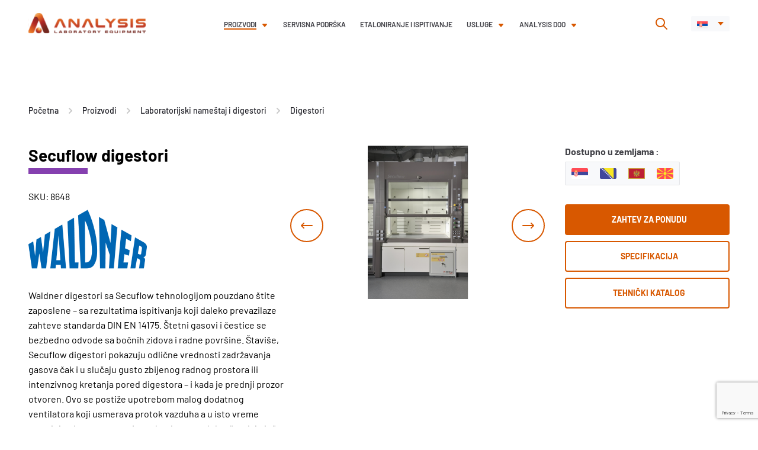

--- FILE ---
content_type: text/html; charset=UTF-8
request_url: https://analysis.rs/proizvod/secuflow-digestori/
body_size: 85721
content:
<!doctype html>
<html lang="sr-RS">

<head>
    <meta charset="UTF-8">
    <meta name="viewport" content="width=device-width, initial-scale=1">


        <!-- Google tag sr (gtag.js) -->
    <script async src="https://www.googletagmanager.com/gtag/js?id=G-GD9Z8ZL57B"></script>
    <script>
    window.dataLayer = window.dataLayer || [];

    function gtag() {
        dataLayer.push(arguments);
    }
    gtag('js', new Date());

    gtag('config', 'G-GD9Z8ZL57B');
    </script>
    
    

    


        <link rel="apple-touch-icon" sizes="57x57"
        href="https://analysis.rs/wp-content/themes/analysis/public/favicons/orange/apple-icon-57x57.png">
    <link rel="apple-touch-icon" sizes="60x60"
        href="https://analysis.rs/wp-content/themes/analysis/public/favicons/orange/apple-icon-60x60.png">
    <link rel="apple-touch-icon" sizes="72x72"
        href="https://analysis.rs/wp-content/themes/analysis/public/favicons/orange/apple-icon-72x72.png">
    <link rel="apple-touch-icon" sizes="76x76"
        href="https://analysis.rs/wp-content/themes/analysis/public/favicons/orange/apple-icon-76x76.png">
    <link rel="apple-touch-icon" sizes="114x114"
        href="https://analysis.rs/wp-content/themes/analysis/public/favicons/orange/apple-icon-114x114.png">
    <link rel="apple-touch-icon" sizes="120x120"
        href="https://analysis.rs/wp-content/themes/analysis/public/favicons/orange/apple-icon-120x120.png">
    <link rel="apple-touch-icon" sizes="144x144"
        href="https://analysis.rs/wp-content/themes/analysis/public/favicons/orange/apple-icon-144x144.png">
    <link rel="apple-touch-icon" sizes="152x152"
        href="https://analysis.rs/wp-content/themes/analysis/public/favicons/orange/apple-icon-152x152.png">
    <link rel="apple-touch-icon" sizes="180x180"
        href="https://analysis.rs/wp-content/themes/analysis/public/favicons/orange/apple-icon-180x180.png">
    <link rel="icon" type="image/png" sizes="192x192"
        href="https://analysis.rs/wp-content/themes/analysis/public/favicons/orange/android-icon-192x192.png">
    <link rel="icon" type="image/png" sizes="32x32"
        href="https://analysis.rs/wp-content/themes/analysis/public/favicons/orange/favicon-32x32.png">
    <link rel="icon" type="image/png" sizes="96x96"
        href="https://analysis.rs/wp-content/themes/analysis/public/favicons/orange/favicon-96x96.png">
    <link rel="icon" type="image/png" sizes="16x16"
        href="https://analysis.rs/wp-content/themes/analysis/public/favicons/orange/favicon-16x16.png">
    <link rel="manifest" href="https://analysis.rs/wp-content/themes/analysis/public/favicons/orange/manifest.json">
    <meta name="msapplication-TileColor" content="#ffffff">
    <meta name="msapplication-TileImage"
        content="https://analysis.rs/wp-content/themes/analysis/public/favicons/orange/ms-icon-144x144.png">
    
    
    <meta name="theme-color" content="#ffffff">
    <link rel="preload" href="https://analysis.rs/wp-content/themes/analysis/public/single-product.css?ver=1762439726" as="style">    <meta name='robots' content='index, follow, max-image-preview:large, max-snippet:-1, max-video-preview:-1' />
<link rel="alternate" hreflang="en" href="https://analysisdoo.com/product/secuflow-fume-hoods/" />
<link rel="alternate" hreflang="sr" href="https://analysis.rs/proizvod/secuflow-digestori/" />
<link rel="alternate" hreflang="x-default" href="https://analysis.rs/proizvod/secuflow-digestori/" />

	<!-- This site is optimized with the Yoast SEO plugin v26.8 - https://yoast.com/product/yoast-seo-wordpress/ -->
	<title>Waldner Secuflow digestori - Sigurnost i ušteda (DIN EN 14175)</title>
	<meta name="description" content="Secuflow tehnologija daleko prevazilazi DIN EN 14175 standarde. Smanjuje protok vazduha za 33%, obezbeđujući sigurnost, uštedu energije i tiši rad." />
	<link rel="canonical" href="https://analysis.rs/proizvod/secuflow-digestori/" />
	<meta property="og:locale" content="sr_RS" />
	<meta property="og:type" content="article" />
	<meta property="og:title" content="Waldner Secuflow digestori - Sigurnost i ušteda (DIN EN 14175)" />
	<meta property="og:description" content="Secuflow tehnologija daleko prevazilazi DIN EN 14175 standarde. Smanjuje protok vazduha za 33%, obezbeđujući sigurnost, uštedu energije i tiši rad." />
	<meta property="og:url" content="https://analysis.rs/proizvod/secuflow-digestori/" />
	<meta property="og:site_name" content="Analysis" />
	<meta property="article:publisher" content="https://www.facebook.com/Analysisdoo/" />
	<meta property="article:modified_time" content="2025-11-04T11:27:47+00:00" />
	<meta property="og:image" content="https://analysis.rs/wp-content/uploads/2022/01/Secuflow-_1_featured.png" />
	<meta property="og:image:width" content="844" />
	<meta property="og:image:height" content="500" />
	<meta property="og:image:type" content="image/png" />
	<meta name="twitter:card" content="summary_large_image" />
	<meta name="twitter:label1" content="Процењено време читања" />
	<meta name="twitter:data1" content="1 минут" />
	<script type="application/ld+json" class="yoast-schema-graph">{"@context":"https://schema.org","@graph":[{"@type":"WebPage","@id":"https://analysis.rs/proizvod/secuflow-digestori/","url":"https://analysis.rs/proizvod/secuflow-digestori/","name":"Waldner Secuflow digestori - Sigurnost i ušteda (DIN EN 14175)","isPartOf":{"@id":"https://analysis.rs/#website"},"primaryImageOfPage":{"@id":"https://analysis.rs/proizvod/secuflow-digestori/#primaryimage"},"image":{"@id":"https://analysis.rs/proizvod/secuflow-digestori/#primaryimage"},"thumbnailUrl":"https://analysis.rs/wp-content/uploads/2022/01/Secuflow-_1_featured.png","datePublished":"2022-01-06T11:28:42+00:00","dateModified":"2025-11-04T11:27:47+00:00","description":"Secuflow tehnologija daleko prevazilazi DIN EN 14175 standarde. Smanjuje protok vazduha za 33%, obezbeđujući sigurnost, uštedu energije i tiši rad.","inLanguage":"sr-RS","potentialAction":[{"@type":"ReadAction","target":["https://analysis.rs/proizvod/secuflow-digestori/"]}]},{"@type":"ImageObject","inLanguage":"sr-RS","@id":"https://analysis.rs/proizvod/secuflow-digestori/#primaryimage","url":"https://analysis.rs/wp-content/uploads/2022/01/Secuflow-_1_featured.png","contentUrl":"https://analysis.rs/wp-content/uploads/2022/01/Secuflow-_1_featured.png","width":844,"height":500},{"@type":"WebSite","@id":"https://analysis.rs/#website","url":"https://analysis.rs/","name":"Analysis doo","description":"Analysis d.o.o.","publisher":{"@id":"https://analysis.rs/#organization"},"alternateName":"Analysis","potentialAction":[{"@type":"SearchAction","target":{"@type":"EntryPoint","urlTemplate":"https://analysis.rs/?s={search_term_string}"},"query-input":{"@type":"PropertyValueSpecification","valueRequired":true,"valueName":"search_term_string"}}],"inLanguage":"sr-RS"},{"@type":"Organization","@id":"https://analysis.rs/#organization","name":"Analysis d.o.o.","alternateName":"Analysis","url":"https://analysis.rs/","logo":{"@type":"ImageObject","inLanguage":"sr-RS","@id":"https://analysis.rs/#/schema/logo/image/","url":"https://analysis.rs/wp-content/uploads/2022/03/header-logo-svg.svg","contentUrl":"https://analysis.rs/wp-content/uploads/2022/03/header-logo-svg.svg","width":1,"height":1,"caption":"Analysis d.o.o."},"image":{"@id":"https://analysis.rs/#/schema/logo/image/"},"sameAs":["https://www.facebook.com/Analysisdoo/","https://rs.linkedin.com/company/analysis-doo"]}]}</script>
	<!-- / Yoast SEO plugin. -->


<script type="application/ld+json">{
    "@context": "https://schema.org",
    "@type": "Product",
    "@id": "https://analysis.rs/proizvod/secuflow-digestori/",
    "url": "https://analysis.rs/proizvod/secuflow-digestori/",
    "name": "Secuflow digestori",
    "description": "Waldner digestori sa Secuflow tehnologijom pouzdano štite zaposlene – sa rezultatima ispitivanja koji daleko prevazilaze zahteve standarda DIN EN 14175. Štetni gasovi i čestice se bezbedno odvode sa bočnih zidova i radne površine. Štaviše, Secuflow digestori pokazuju odlične vrednosti zadržavanja gasova čak i u slučaju gusto zbijenog radnog prostora ili intenzivnog kretanja pored digestora – […]",
    "image": "https://analysis.rs/wp-content/uploads/2022/01/Secuflow-_1_featured.png",
    "category": [
        "Digestori"
    ],
    "brand": {
        "@type": "Brand",
        "name": "Waldner"
    },
    "audience": {
        "@type": "Audience",
        "name": "Naučnici i osoblje u analitičkim laboratorijama"
    },
    "additionalProperty": [
        {
            "@type": "PropertyValue",
            "name": "Specifikacija",
            "value": "https://analysis.rs/wp-content/uploads/2022/01/Secuflow-min.pdf"
        },
        {
            "@type": "PropertyValue",
            "name": "Tehnički katalog",
            "value": "https://analysis.rs/wp-content/uploads/2022/01/Waldner-Technical-Catalogue-min.pdf"
        }
    ],
    "sameAs": "https://www.waldner.de/en/products/laboratory-fume-hoods/",
    "isRelatedTo": [
        {
            "@type": "Product",
            "name": "Standardni digestori",
            "url": "https://analysis.rs/proizvod/standardni-digestori/"
        },
        {
            "@type": "Product",
            "name": "Specijalni digestori za rad sa agresivnim kiselinama i toplotnim opterećenjem",
            "url": "https://analysis.rs/proizvod/specijalni-digestori-za-rad-sa-agresivnim-kiselinama-i-toplotnim-opterecenjem/"
        },
        {
            "@type": "Product",
            "name": "Novi digestori",
            "url": "https://analysis.rs/proizvod/novi-digestori/"
        },
        {
            "@type": "Product",
            "name": "Modularni digestori od čelika",
            "url": "https://analysis.rs/proizvod/modularni-digestori-od-celika/"
        }
    ],
    "offers": {
        "@type": "Offer",
        "url": "https://analysis.rs/proizvod/secuflow-digestori/",
        "itemCondition": "https://schema.org/NewCondition",
        "availability": "https://schema.org/OfferForAQuote",
        "businessFunction": "https://schema.org/Sell",
        "seller": {
            "@type": "Organization",
            "name": "Analysis d.o.o.",
            "url": "https://analysis.rs/"
        }
    },
    "sku": "8648"
}</script>
<script type="application/ld+json">{
    "@context": "https://schema.org",
    "@type": "BreadcrumbList",
    "itemListElement": [
        {
            "@type": "ListItem",
            "position": 1,
            "name": "Početna",
            "item": "https://analysis.rs/"
        },
        {
            "@type": "ListItem",
            "position": 2,
            "name": "Proizvodi",
            "item": "https://analysis.rs/proizvodi/"
        },
        {
            "@type": "ListItem",
            "position": 3,
            "name": "Laboratorijski nameštaj i digestori",
            "item": "https://analysis.rs/proizvodi/laboratorijski-namestaj-i-digestori/"
        },
        {
            "@type": "ListItem",
            "position": 4,
            "name": "Digestori",
            "item": "https://analysis.rs/proizvodi/digestori/"
        },
        {
            "@type": "ListItem",
            "position": 5,
            "name": "Secuflow digestori"
        }
    ]
}</script>
<link rel='stylesheet' id='style-css' href='https://analysis.rs/wp-content/themes/analysis/public/single-product.css?ver=1762439726' media='all' />
<style id='classic-theme-styles-inline-css'>
/*! This file is auto-generated */
.wp-block-button__link{color:#fff;background-color:#32373c;border-radius:9999px;box-shadow:none;text-decoration:none;padding:calc(.667em + 2px) calc(1.333em + 2px);font-size:1.125em}.wp-block-file__button{background:#32373c;color:#fff;text-decoration:none}
/*# sourceURL=/wp-includes/css/classic-themes.min.css */
</style>
<link rel='stylesheet' id='contact-form-7-css' href='https://analysis.rs/wp-content/plugins/contact-form-7/includes/css/styles.css?ver=6.1.4' media='all' />
<link rel='stylesheet' id='nbcpf-intlTelInput-style-css' href='https://analysis.rs/wp-content/plugins/country-phone-field-contact-form-7/assets/css/intlTelInput.min.css?ver=6.9' media='all' />
<link rel='stylesheet' id='nbcpf-countryFlag-style-css' href='https://analysis.rs/wp-content/plugins/country-phone-field-contact-form-7/assets/css/countrySelect.min.css?ver=6.9' media='all' />
<link rel='stylesheet' id='wpml-legacy-dropdown-click-0-css' href='https://analysis.rs/wp-content/plugins/sitepress-multilingual-cms/templates/language-switchers/legacy-dropdown-click/style.min.css?ver=1' media='all' />
<link rel='stylesheet' id='cf7cf-style-css' href='https://analysis.rs/wp-content/plugins/cf7-conditional-fields/style.css?ver=2.6.7' media='all' />
<script src="https://analysis.rs/wp-includes/js/jquery/jquery.min.js?ver=3.7.1" id="jquery-core-js"></script>
<script src="https://analysis.rs/wp-includes/js/jquery/jquery-migrate.min.js?ver=3.4.1" id="jquery-migrate-js"></script>
<script src="https://analysis.rs/wp-content/plugins/sitepress-multilingual-cms/templates/language-switchers/legacy-dropdown-click/script.min.js?ver=1" id="wpml-legacy-dropdown-click-0-js"></script>
<script id="wpml-xdomain-data-js-extra">
var wpml_xdomain_data = {"css_selector":"wpml-ls-item","ajax_url":"https://analysis.rs/wp-admin/admin-ajax.php","current_lang":"sr","_nonce":"d8516cf173"};
//# sourceURL=wpml-xdomain-data-js-extra
</script>
<script src="https://analysis.rs/wp-content/plugins/sitepress-multilingual-cms/res/js/xdomain-data.js?ver=486900" id="wpml-xdomain-data-js" defer data-wp-strategy="defer"></script>
<meta name="generator" content="WPML ver:4.8.6 stt:22,1,49,46;" />
		<style id="wp-custom-css">
			.popup-form .popup-form__wrap {
    height: 100vh;
	  overflow-y: auto;
}

.contact-content__form form select {
	  font-family: 'Barlow';
    font-style: normal;
    font-weight: normal;
    font-size: 16px;
    line-height: 26px;
    border-radius: 4px;
    border: 1px solid #dadae0;
    margin-top: 8px;
    width: 406px;
    padding: 12px 15px;
    color: #414147;
}
.contact-content__form form .country-notice 
{
	margin-top:4px;
	max-width:406px;
	display:block;
	font-weight:400;
}
@media screen and (max-width:1280px){
	.contact-content__form form select {
		width:100%;
	}
}
@media screen and (min-width:1921px){
	.contact-content__form form select {
		font-size: 0.83333vw;
		line-height: 1.35417vw;
		border-radius: 0.20833vw;
		border: 0.05208vw solid #dadae0;
		margin-top: 0.41667vw;
		width: 21.14583vw;
		padding: 0.625vw 0.78125vw;
	}
	.contact-content__form form .country-notice 
{
max-width:21.14583vw;
}
	
}

.cf7__label select {
	width: 100%;
	margin-top:4px;
	margin-bottom:16px;
}

@media screen and (min-width:1921px){
	.cf7__label select {
	
	margin-top:0.208vw;
	margin-bottom:0.833vw;
}
}

.image-box.dark-theme .image-box__paragraph {
color:white;}

/* Seminar Form */

.wpcf7-checkbox .wpcf7-list-item-label::before, .wpcf7-radio .wpcf7-list-item-label::before {
	flex-shrink: 0;
}

@media screen and (min-width:767px){
	form .checkbox__wrapp {
		grid-template-columns: repeat(4, 1fr);
	}
	
	form  .checkbox__wrapp .proizvodi-partnera {
        grid-column: 1 / 5;
    }
}

.blog-button-holder .btn--orange {
	background-color: #d85800;
  color: #fff;
	text-decoration: none;
}
.entry-content a strong {
    color: #d85800;
}

.postid-16855 .post-share {
	display:none;
}		</style>
		
        <!-- Global site tag (gtag.js) - Google Analytics -->
    <script async src="https://www.googletagmanager.com/gtag/js?id=UA-46339618-1"></script>
    <script>
    window.dataLayer = window.dataLayer || [];

    function gtag() {
        dataLayer.push(arguments);
    }
    gtag('js', new Date());
    gtag('config', 'UA-46339618-1');
    </script>
    <style id='global-styles-inline-css'>
:root{--wp--preset--aspect-ratio--square: 1;--wp--preset--aspect-ratio--4-3: 4/3;--wp--preset--aspect-ratio--3-4: 3/4;--wp--preset--aspect-ratio--3-2: 3/2;--wp--preset--aspect-ratio--2-3: 2/3;--wp--preset--aspect-ratio--16-9: 16/9;--wp--preset--aspect-ratio--9-16: 9/16;--wp--preset--color--black: #000000;--wp--preset--color--cyan-bluish-gray: #abb8c3;--wp--preset--color--white: #ffffff;--wp--preset--color--pale-pink: #f78da7;--wp--preset--color--vivid-red: #cf2e2e;--wp--preset--color--luminous-vivid-orange: #ff6900;--wp--preset--color--luminous-vivid-amber: #fcb900;--wp--preset--color--light-green-cyan: #7bdcb5;--wp--preset--color--vivid-green-cyan: #00d084;--wp--preset--color--pale-cyan-blue: #8ed1fc;--wp--preset--color--vivid-cyan-blue: #0693e3;--wp--preset--color--vivid-purple: #9b51e0;--wp--preset--gradient--vivid-cyan-blue-to-vivid-purple: linear-gradient(135deg,rgb(6,147,227) 0%,rgb(155,81,224) 100%);--wp--preset--gradient--light-green-cyan-to-vivid-green-cyan: linear-gradient(135deg,rgb(122,220,180) 0%,rgb(0,208,130) 100%);--wp--preset--gradient--luminous-vivid-amber-to-luminous-vivid-orange: linear-gradient(135deg,rgb(252,185,0) 0%,rgb(255,105,0) 100%);--wp--preset--gradient--luminous-vivid-orange-to-vivid-red: linear-gradient(135deg,rgb(255,105,0) 0%,rgb(207,46,46) 100%);--wp--preset--gradient--very-light-gray-to-cyan-bluish-gray: linear-gradient(135deg,rgb(238,238,238) 0%,rgb(169,184,195) 100%);--wp--preset--gradient--cool-to-warm-spectrum: linear-gradient(135deg,rgb(74,234,220) 0%,rgb(151,120,209) 20%,rgb(207,42,186) 40%,rgb(238,44,130) 60%,rgb(251,105,98) 80%,rgb(254,248,76) 100%);--wp--preset--gradient--blush-light-purple: linear-gradient(135deg,rgb(255,206,236) 0%,rgb(152,150,240) 100%);--wp--preset--gradient--blush-bordeaux: linear-gradient(135deg,rgb(254,205,165) 0%,rgb(254,45,45) 50%,rgb(107,0,62) 100%);--wp--preset--gradient--luminous-dusk: linear-gradient(135deg,rgb(255,203,112) 0%,rgb(199,81,192) 50%,rgb(65,88,208) 100%);--wp--preset--gradient--pale-ocean: linear-gradient(135deg,rgb(255,245,203) 0%,rgb(182,227,212) 50%,rgb(51,167,181) 100%);--wp--preset--gradient--electric-grass: linear-gradient(135deg,rgb(202,248,128) 0%,rgb(113,206,126) 100%);--wp--preset--gradient--midnight: linear-gradient(135deg,rgb(2,3,129) 0%,rgb(40,116,252) 100%);--wp--preset--font-size--small: 13px;--wp--preset--font-size--medium: 20px;--wp--preset--font-size--large: 36px;--wp--preset--font-size--x-large: 42px;--wp--preset--spacing--20: 0.44rem;--wp--preset--spacing--30: 0.67rem;--wp--preset--spacing--40: 1rem;--wp--preset--spacing--50: 1.5rem;--wp--preset--spacing--60: 2.25rem;--wp--preset--spacing--70: 3.38rem;--wp--preset--spacing--80: 5.06rem;--wp--preset--shadow--natural: 6px 6px 9px rgba(0, 0, 0, 0.2);--wp--preset--shadow--deep: 12px 12px 50px rgba(0, 0, 0, 0.4);--wp--preset--shadow--sharp: 6px 6px 0px rgba(0, 0, 0, 0.2);--wp--preset--shadow--outlined: 6px 6px 0px -3px rgb(255, 255, 255), 6px 6px rgb(0, 0, 0);--wp--preset--shadow--crisp: 6px 6px 0px rgb(0, 0, 0);}:where(.is-layout-flex){gap: 0.5em;}:where(.is-layout-grid){gap: 0.5em;}body .is-layout-flex{display: flex;}.is-layout-flex{flex-wrap: wrap;align-items: center;}.is-layout-flex > :is(*, div){margin: 0;}body .is-layout-grid{display: grid;}.is-layout-grid > :is(*, div){margin: 0;}:where(.wp-block-columns.is-layout-flex){gap: 2em;}:where(.wp-block-columns.is-layout-grid){gap: 2em;}:where(.wp-block-post-template.is-layout-flex){gap: 1.25em;}:where(.wp-block-post-template.is-layout-grid){gap: 1.25em;}.has-black-color{color: var(--wp--preset--color--black) !important;}.has-cyan-bluish-gray-color{color: var(--wp--preset--color--cyan-bluish-gray) !important;}.has-white-color{color: var(--wp--preset--color--white) !important;}.has-pale-pink-color{color: var(--wp--preset--color--pale-pink) !important;}.has-vivid-red-color{color: var(--wp--preset--color--vivid-red) !important;}.has-luminous-vivid-orange-color{color: var(--wp--preset--color--luminous-vivid-orange) !important;}.has-luminous-vivid-amber-color{color: var(--wp--preset--color--luminous-vivid-amber) !important;}.has-light-green-cyan-color{color: var(--wp--preset--color--light-green-cyan) !important;}.has-vivid-green-cyan-color{color: var(--wp--preset--color--vivid-green-cyan) !important;}.has-pale-cyan-blue-color{color: var(--wp--preset--color--pale-cyan-blue) !important;}.has-vivid-cyan-blue-color{color: var(--wp--preset--color--vivid-cyan-blue) !important;}.has-vivid-purple-color{color: var(--wp--preset--color--vivid-purple) !important;}.has-black-background-color{background-color: var(--wp--preset--color--black) !important;}.has-cyan-bluish-gray-background-color{background-color: var(--wp--preset--color--cyan-bluish-gray) !important;}.has-white-background-color{background-color: var(--wp--preset--color--white) !important;}.has-pale-pink-background-color{background-color: var(--wp--preset--color--pale-pink) !important;}.has-vivid-red-background-color{background-color: var(--wp--preset--color--vivid-red) !important;}.has-luminous-vivid-orange-background-color{background-color: var(--wp--preset--color--luminous-vivid-orange) !important;}.has-luminous-vivid-amber-background-color{background-color: var(--wp--preset--color--luminous-vivid-amber) !important;}.has-light-green-cyan-background-color{background-color: var(--wp--preset--color--light-green-cyan) !important;}.has-vivid-green-cyan-background-color{background-color: var(--wp--preset--color--vivid-green-cyan) !important;}.has-pale-cyan-blue-background-color{background-color: var(--wp--preset--color--pale-cyan-blue) !important;}.has-vivid-cyan-blue-background-color{background-color: var(--wp--preset--color--vivid-cyan-blue) !important;}.has-vivid-purple-background-color{background-color: var(--wp--preset--color--vivid-purple) !important;}.has-black-border-color{border-color: var(--wp--preset--color--black) !important;}.has-cyan-bluish-gray-border-color{border-color: var(--wp--preset--color--cyan-bluish-gray) !important;}.has-white-border-color{border-color: var(--wp--preset--color--white) !important;}.has-pale-pink-border-color{border-color: var(--wp--preset--color--pale-pink) !important;}.has-vivid-red-border-color{border-color: var(--wp--preset--color--vivid-red) !important;}.has-luminous-vivid-orange-border-color{border-color: var(--wp--preset--color--luminous-vivid-orange) !important;}.has-luminous-vivid-amber-border-color{border-color: var(--wp--preset--color--luminous-vivid-amber) !important;}.has-light-green-cyan-border-color{border-color: var(--wp--preset--color--light-green-cyan) !important;}.has-vivid-green-cyan-border-color{border-color: var(--wp--preset--color--vivid-green-cyan) !important;}.has-pale-cyan-blue-border-color{border-color: var(--wp--preset--color--pale-cyan-blue) !important;}.has-vivid-cyan-blue-border-color{border-color: var(--wp--preset--color--vivid-cyan-blue) !important;}.has-vivid-purple-border-color{border-color: var(--wp--preset--color--vivid-purple) !important;}.has-vivid-cyan-blue-to-vivid-purple-gradient-background{background: var(--wp--preset--gradient--vivid-cyan-blue-to-vivid-purple) !important;}.has-light-green-cyan-to-vivid-green-cyan-gradient-background{background: var(--wp--preset--gradient--light-green-cyan-to-vivid-green-cyan) !important;}.has-luminous-vivid-amber-to-luminous-vivid-orange-gradient-background{background: var(--wp--preset--gradient--luminous-vivid-amber-to-luminous-vivid-orange) !important;}.has-luminous-vivid-orange-to-vivid-red-gradient-background{background: var(--wp--preset--gradient--luminous-vivid-orange-to-vivid-red) !important;}.has-very-light-gray-to-cyan-bluish-gray-gradient-background{background: var(--wp--preset--gradient--very-light-gray-to-cyan-bluish-gray) !important;}.has-cool-to-warm-spectrum-gradient-background{background: var(--wp--preset--gradient--cool-to-warm-spectrum) !important;}.has-blush-light-purple-gradient-background{background: var(--wp--preset--gradient--blush-light-purple) !important;}.has-blush-bordeaux-gradient-background{background: var(--wp--preset--gradient--blush-bordeaux) !important;}.has-luminous-dusk-gradient-background{background: var(--wp--preset--gradient--luminous-dusk) !important;}.has-pale-ocean-gradient-background{background: var(--wp--preset--gradient--pale-ocean) !important;}.has-electric-grass-gradient-background{background: var(--wp--preset--gradient--electric-grass) !important;}.has-midnight-gradient-background{background: var(--wp--preset--gradient--midnight) !important;}.has-small-font-size{font-size: var(--wp--preset--font-size--small) !important;}.has-medium-font-size{font-size: var(--wp--preset--font-size--medium) !important;}.has-large-font-size{font-size: var(--wp--preset--font-size--large) !important;}.has-x-large-font-size{font-size: var(--wp--preset--font-size--x-large) !important;}
/*# sourceURL=global-styles-inline-css */
</style>
</head>

<body class="wp-singular product-template-default single single-product postid-8648 wp-theme-analysis" data-globals="{&quot;ajax_url&quot;:&quot;https://analysis.rs/wp-admin/admin-ajax.php&quot;,&quot;home_url&quot;:&quot;https://analysis.rs/&quot;}">
    <a class="skip-link" href="#main">Skip to content</a>

    <form role="search" class="site-header__search-form | js-site-header__search-form" method="get"
  action="https://analysis.rs/">
  <div class="site-header__search-form-wrap">
    <div class="site-header__search-input-wrap">
      <input type="search" class="site-header__search-input | js-site-header__search-input"
        placeholder="Pretražite..." value="" name="s"
        title="Search" />
      <button class="site-header__search-form-button" type="submit">
        <svg width="7" height="11" viewBox="0 0 7 11" fill="none" xmlns="http://www.w3.org/2000/svg">
          <path d="M1.00049 10L6.00049 5.5L1.00049 1" stroke="#EA592A" stroke-width="2" stroke-linecap="round"
            stroke-linejoin="round" />
        </svg>
      </button>
    </div>

    <span class="site-header__search-info">
      Pritisnite ENTER za pretragu ili ESC da bi zatvorili    </span>
    <div class="site-header__search-close | js-site-header__search-close">
      <svg width="15" height="15" viewBox="0 0 15 15" fill="none" xmlns="http://www.w3.org/2000/svg">
<path d="M1.69455 1.69461L13.0836 13.0837M1.69455 13.0837L13.0836 1.69461" stroke="#333333" stroke-width="3"/>
</svg>
    </div>

  </div>
</form>

    
    <header class="header | js-header">
        <a href="https://analysis.rs/" class="header__logo">
            <img src="https://analysis.rs/wp-content/uploads/2022/03/header-logo-svg.svg" alt="Analysis doo logo">
        </a>
        <nav class="navigation | js-navigation">
            <ul id="menu-header-menu" class="primary-menu"><li id="menu-item-21" class="menu-item menu-item-type-post_type menu-item-object-page current-menu-ancestor current_page_ancestor menu-item-has-children menu-item-21"><a href="https://analysis.rs/proizvodi/">Proizvodi</a>
<ul class="sub-menu">
	<li id="menu-item-1754" class="menu-item menu-item-type-taxonomy menu-item-object-products menu-item-has-children menu-item-1754"><a href="https://analysis.rs/proizvodi/analiticka-oprema/">Analitička oprema</a>
	<ul class="sub-menu">
		<li id="menu-item-1762" class="menu-item menu-item-type-taxonomy menu-item-object-products menu-item-has-children menu-item-1762"><a href="https://analysis.rs/proizvodi/hromatografija/">Hromatografija</a>
		<ul class="sub-menu">
			<li id="menu-item-1841" class="menu-item menu-item-type-taxonomy menu-item-object-products menu-item-1841"><a href="https://analysis.rs/proizvodi/lc-tecna-hromatografija/">LC &#8211; Tečna hromatografija</a></li>
			<li id="menu-item-1842" class="menu-item menu-item-type-taxonomy menu-item-object-products menu-item-1842"><a href="https://analysis.rs/proizvodi/gc-gasna-hromatografija-hromatografija/">GC &#8211; Gasna hromatografija</a></li>
			<li id="menu-item-1843" class="menu-item menu-item-type-taxonomy menu-item-object-products menu-item-1843"><a href="https://analysis.rs/proizvodi/ic-jonska-hromatografija/">IC &#8211; Jonska hromatografija</a></li>
			<li id="menu-item-1844" class="menu-item menu-item-type-taxonomy menu-item-object-products menu-item-1844"><a href="https://analysis.rs/proizvodi/softveri-za-hromatografiju/">Softveri za hromatografiju</a></li>
			<li id="menu-item-1845" class="menu-item menu-item-type-taxonomy menu-item-object-products menu-item-1845"><a href="https://analysis.rs/proizvodi/oprema-za-pripremu-uzoraka-u-hromatografiji/">Oprema za pripremu uzoraka u hromatografiji</a></li>
			<li id="menu-item-3562" class="menu-item menu-item-type-post_type menu-item-object-product menu-item-3562"><a href="https://analysis.rs/proizvod/kolone-i-potrosni-materijal/">Kolone i potrošni materijal</a></li>
			<li id="menu-item-11887" class="menu-item menu-item-type-post_type menu-item-object-product menu-item-11887"><a href="https://analysis.rs/proizvod/reagensi-za-klinicku-hemiju/">Reagensi za kliničku hemiju</a></li>
			<li id="menu-item-1849" class="menu-item menu-item-type-taxonomy menu-item-object-products menu-item-1849"><a href="https://analysis.rs/proizvodi/aplikacije-u-hromatografiji/">Aplikacije u hromatografiji</a></li>
		</ul>
</li>
		<li id="menu-item-1761" class="menu-item menu-item-type-taxonomy menu-item-object-products menu-item-has-children menu-item-1761"><a href="https://analysis.rs/proizvodi/masena-spektrometrija/">Masena spektrometrija</a>
		<ul class="sub-menu">
			<li id="menu-item-1850" class="menu-item menu-item-type-taxonomy menu-item-object-products menu-item-1850"><a href="https://analysis.rs/proizvodi/lc-ms-tecna-hromatografija-sa-masenom-spektrometrijom/">LC-MS &#8211; Tečna hromatografija sa masenom spektrometrijom</a></li>
			<li id="menu-item-1851" class="menu-item menu-item-type-taxonomy menu-item-object-products menu-item-1851"><a href="https://analysis.rs/proizvodi/gc-ms-gasna-hromatografija-sa-masenom-spektrometrijom/">GC-MS &#8211; Gasna hromatografija sa masenom spektrometrijom</a></li>
			<li id="menu-item-8446" class="menu-item menu-item-type-post_type menu-item-object-product menu-item-8446"><a href="https://analysis.rs/proizvod/ic-ms-jonska-hromatografija-sa-masenom-spektrometrijom/">IC-MS – Jonska hromatografija sa masenom spektrometrijom</a></li>
			<li id="menu-item-1853" class="menu-item menu-item-type-taxonomy menu-item-object-products menu-item-1853"><a href="https://analysis.rs/proizvodi/irms-masena-spektrometrija-odnosa-izotopa/">IRMS &#8211; Masena spektrometrija odnosa izotopa</a></li>
			<li id="menu-item-1854" class="menu-item menu-item-type-taxonomy menu-item-object-products menu-item-1854"><a href="https://analysis.rs/proizvodi/softveri-za-masenu-spektrometriju/">Softveri za masenu spektrometriju</a></li>
			<li id="menu-item-11864" class="menu-item menu-item-type-taxonomy menu-item-object-products menu-item-11864"><a href="https://analysis.rs/proizvodi/generatori-azota-i-vodonika-i-kompresori/">Generatori azota i vodonika i kompresori</a></li>
			<li id="menu-item-10155" class="menu-item menu-item-type-taxonomy menu-item-object-products menu-item-10155"><a href="https://analysis.rs/proizvodi/sertifikovani-referentni-materijali/">Sertifikovani referentni materijali</a></li>
			<li id="menu-item-1856" class="menu-item menu-item-type-taxonomy menu-item-object-products menu-item-1856"><a href="https://analysis.rs/proizvodi/aplikacije-u-masenoj-spektrometriji/">Aplikacije u masenoj spektrometriji</a></li>
		</ul>
</li>
		<li id="menu-item-1760" class="menu-item menu-item-type-taxonomy menu-item-object-products menu-item-has-children menu-item-1760"><a href="https://analysis.rs/proizvodi/molekulska-spektroskopija/">Molekulska spektroskopija</a>
		<ul class="sub-menu">
			<li id="menu-item-1857" class="menu-item menu-item-type-taxonomy menu-item-object-products menu-item-1857"><a href="https://analysis.rs/proizvodi/uv-vis-spektrofotometrija/">UV-VIS spektrofotometrija</a></li>
			<li id="menu-item-1858" class="menu-item menu-item-type-taxonomy menu-item-object-products menu-item-1858"><a href="https://analysis.rs/proizvodi/ftir-infracrvena-spektroskopija-i-mikroskopija/">FTIR &#8211; Infracrvena spektroskopija i mikroskopija</a></li>
			<li id="menu-item-1859" class="menu-item menu-item-type-taxonomy menu-item-object-products menu-item-1859"><a href="https://analysis.rs/proizvodi/ft-nir-spektroskopija-u-bliskoj-ic-oblasti/">FT-NIR &#8211; Spektroskopija u bliskoj IC oblasti</a></li>
			<li id="menu-item-1861" class="menu-item menu-item-type-taxonomy menu-item-object-products menu-item-1861"><a href="https://analysis.rs/proizvodi/ramanska-spektroskopija-i-mikroskopija/">Ramanska spektroskopija i mikroskopija</a></li>
			<li id="menu-item-1862" class="menu-item menu-item-type-taxonomy menu-item-object-products menu-item-1862"><a href="https://analysis.rs/proizvodi/nmr-spektrometrija/">NMR spektrometrija</a></li>
			<li id="menu-item-5889" class="menu-item menu-item-type-taxonomy menu-item-object-products menu-item-5889"><a href="https://analysis.rs/proizvodi/fluorimetri/">Fluorimetri</a></li>
			<li id="menu-item-11303" class="menu-item menu-item-type-post_type menu-item-object-product menu-item-11303"><a href="https://analysis.rs/proizvod/aplikacije-u-molekulskoj-spektroskopiji/">Aplikacije u molekulskoj spektroskopiji</a></li>
		</ul>
</li>
		<li id="menu-item-1759" class="menu-item menu-item-type-taxonomy menu-item-object-products menu-item-has-children menu-item-1759"><a href="https://analysis.rs/proizvodi/elementalna-analiza/">Elementalna analiza</a>
		<ul class="sub-menu">
			<li id="menu-item-1864" class="menu-item menu-item-type-taxonomy menu-item-object-products menu-item-1864"><a href="https://analysis.rs/proizvodi/oes-opticka-emisiona-spektrometrija/">OES &#8211; Optička emisiona spektrometrija</a></li>
			<li id="menu-item-1866" class="menu-item menu-item-type-taxonomy menu-item-object-products menu-item-1866"><a href="https://analysis.rs/proizvodi/icp-oes-spektrometrija-sa-indukovano-spregnutom-plazmom/">ICP-OES &#8211; Spektrometrija sa indukovano-spregnutom plazmom</a></li>
			<li id="menu-item-1867" class="menu-item menu-item-type-taxonomy menu-item-object-products menu-item-1867"><a href="https://analysis.rs/proizvodi/icp-ms-masena-spektrometrija-sa-indukovano-spregnutom-plazmom/">ICP-MS &#8211; Masena spektrometrija sa indukovano-spregnutom plazmom</a></li>
			<li id="menu-item-2966" class="menu-item menu-item-type-taxonomy menu-item-object-products menu-item-2966"><a href="https://analysis.rs/proizvodi/oea-organska-elementalna-analiza/">OEA &#8211; Organska elementalna analiza</a></li>
			<li id="menu-item-2854" class="menu-item menu-item-type-taxonomy menu-item-object-products menu-item-2854"><a href="https://analysis.rs/proizvodi/gd-ms-masena-spektrometrija-sa-uzarenim-praznjenjem/">GD-MS &#8211; Masena spektrometrija sa užarenim pražnjenjem</a></li>
			<li id="menu-item-1868" class="menu-item menu-item-type-taxonomy menu-item-object-products menu-item-1868"><a href="https://analysis.rs/proizvodi/xrf-rendgenska-fluorescentna-spektrometrija/">XRF &#8211; Rendgenska fluorescentna spektrometrija</a></li>
			<li id="menu-item-2872" class="menu-item menu-item-type-taxonomy menu-item-object-products menu-item-2872"><a href="https://analysis.rs/proizvodi/xrd-rendgenska-difraktometrija/">XRD &#8211; Rendgenska difraktometrija</a></li>
			<li id="menu-item-1870" class="menu-item menu-item-type-taxonomy menu-item-object-products menu-item-1870"><a href="https://analysis.rs/proizvodi/xps-rendgenska-fotoelektronska-spektrometrija-x-zracima/">XPS &#8211; Rendgenska fotoelektronska spektrometrija X-zracima</a></li>
			<li id="menu-item-2968" class="menu-item menu-item-type-taxonomy menu-item-object-products menu-item-2968"><a href="https://analysis.rs/proizvodi/softveri-za-elementalnu-analizu/">Softveri za elementalnu analizu</a></li>
			<li id="menu-item-10195" class="menu-item menu-item-type-taxonomy menu-item-object-products menu-item-10195"><a href="https://analysis.rs/proizvodi/oprema-za-pripremu-uzoraka-u-elementalnoj-analizi/">Oprema za pripremu uzoraka u elementalnoj analizi</a></li>
			<li id="menu-item-10966" class="menu-item menu-item-type-post_type menu-item-object-product menu-item-10966"><a href="https://analysis.rs/proizvod/aplikacije-u-elementalnoj-analizi/">Aplikacije u elementalnoj analizi</a></li>
		</ul>
</li>
		<li id="menu-item-1758" class="menu-item menu-item-type-taxonomy menu-item-object-products menu-item-has-children menu-item-1758"><a href="https://analysis.rs/proizvodi/elektronska-mikroskopija-sr/">Elektronska mikroskopija</a>
		<ul class="sub-menu">
			<li id="menu-item-1874" class="menu-item menu-item-type-taxonomy menu-item-object-products menu-item-1874"><a href="https://analysis.rs/proizvodi/sem-skenirajuca-elektronska-mikroskopija/">SEM &#8211; Skenirajuća elektronska mikroskopija</a></li>
			<li id="menu-item-1875" class="menu-item menu-item-type-taxonomy menu-item-object-products menu-item-1875"><a href="https://analysis.rs/proizvodi/desktop-sem-desktop-skenirajuca-elektronska-mikroskopija/">Desktop SEM &#8211; Desktop skenirajuća elektronska mikroskopija</a></li>
			<li id="menu-item-1876" class="menu-item menu-item-type-taxonomy menu-item-object-products menu-item-1876"><a href="https://analysis.rs/proizvodi/tem-transmisiona-elektronska-mikroskopija/">TEM &#8211; Transmisiona elektronska mikroskopija</a></li>
			<li id="menu-item-1877" class="menu-item menu-item-type-taxonomy menu-item-object-products menu-item-1877"><a href="https://analysis.rs/proizvodi/dualbeam-instrumenti/">DualBeam instrumenti</a></li>
			<li id="menu-item-1878" class="menu-item menu-item-type-taxonomy menu-item-object-products menu-item-1878"><a href="https://analysis.rs/proizvodi/efa-sistemi/">EFA sistemi</a></li>
			<li id="menu-item-4493" class="menu-item menu-item-type-taxonomy menu-item-object-products menu-item-4493"><a href="https://analysis.rs/proizvodi/sistemi-za-modifikovanje-strujnih-kola/">Sistemi za modifikovanje strujnih kola</a></li>
			<li id="menu-item-4526" class="menu-item menu-item-type-taxonomy menu-item-object-products menu-item-4526"><a href="https://analysis.rs/proizvodi/microct/">MicroCT</a></li>
			<li id="menu-item-4527" class="menu-item menu-item-type-taxonomy menu-item-object-products menu-item-4527"><a href="https://analysis.rs/proizvodi/vitrifikacija-uzoraka-u-elektronskoj-mikoskopiji/">Vitrifikacija uzoraka u elektronskoj mikoskopiji</a></li>
			<li id="menu-item-4538" class="menu-item menu-item-type-taxonomy menu-item-object-products menu-item-4538"><a href="https://analysis.rs/proizvodi/detektori-za-elektronsku-mikroskopiju/">Detektori za elektronsku mikroskopiju</a></li>
			<li id="menu-item-11232" class="menu-item menu-item-type-post_type menu-item-object-product menu-item-11232"><a href="https://analysis.rs/proizvod/aplikacije-u-elektronskoj-mikroskopiji/">Aplikacije u elektronskoj mikroskopiji</a></li>
		</ul>
</li>
		<li id="menu-item-1757" class="menu-item menu-item-type-taxonomy menu-item-object-products menu-item-has-children menu-item-1757"><a href="https://analysis.rs/proizvodi/karakterizacija-cestica/">Karakterizacija čestica</a>
		<ul class="sub-menu">
			<li id="menu-item-1880" class="menu-item menu-item-type-taxonomy menu-item-object-products menu-item-1880"><a href="https://analysis.rs/proizvodi/analiza-oblika-i-velicine-cestica/">Analiza oblika i veličine čestica</a></li>
			<li id="menu-item-1881" class="menu-item menu-item-type-taxonomy menu-item-object-products menu-item-1881"><a href="https://analysis.rs/proizvodi/merenje-adsorpcije-gasova/">Merenje adsorpcije gasova</a></li>
			<li id="menu-item-11205" class="menu-item menu-item-type-post_type menu-item-object-product menu-item-11205"><a href="https://analysis.rs/proizvod/aplikacije-u-oblasti-karakterizacije-cestica/">Aplikacije u oblasti karakterizacije čestica</a></li>
		</ul>
</li>
		<li id="menu-item-1756" class="menu-item menu-item-type-taxonomy menu-item-object-products menu-item-has-children menu-item-1756"><a href="https://analysis.rs/proizvodi/karakterizacija-materijala/">Karakterizacija materijala</a>
		<ul class="sub-menu">
			<li id="menu-item-1882" class="menu-item menu-item-type-taxonomy menu-item-object-products menu-item-1882"><a href="https://analysis.rs/proizvodi/reometri/">Reometri</a></li>
			<li id="menu-item-1883" class="menu-item menu-item-type-taxonomy menu-item-object-products menu-item-1883"><a href="https://analysis.rs/proizvodi/viskozimetri/">Viskozimetri</a></li>
			<li id="menu-item-1884" class="menu-item menu-item-type-taxonomy menu-item-object-products menu-item-1884"><a href="https://analysis.rs/proizvodi/ekstruderi/">Ekstruderi</a></li>
			<li id="menu-item-1885" class="menu-item menu-item-type-taxonomy menu-item-object-products menu-item-1885"><a href="https://analysis.rs/proizvodi/polarimetri/">Polarimetri</a></li>
			<li id="menu-item-1886" class="menu-item menu-item-type-taxonomy menu-item-object-products menu-item-1886"><a href="https://analysis.rs/proizvodi/refraktometri/">Refraktometri</a></li>
			<li id="menu-item-11218" class="menu-item menu-item-type-post_type menu-item-object-product menu-item-11218"><a href="https://analysis.rs/proizvod/aplikacije-u-oblasti-karakterizacije-materijala/">Aplikacije u oblasti karakterizacije materijala</a></li>
		</ul>
</li>
		<li id="menu-item-1755" class="menu-item menu-item-type-taxonomy menu-item-object-products menu-item-has-children menu-item-1755"><a href="https://analysis.rs/proizvodi/disolucioni-sistemi-i-sistemi-za-testiranje-cvrstih-formi/">Disolucioni sistemi i sistemi za testiranje čvrstih formi</a>
		<ul class="sub-menu">
			<li id="menu-item-1887" class="menu-item menu-item-type-taxonomy menu-item-object-products menu-item-1887"><a href="https://analysis.rs/proizvodi/ispitivanje-brzine-rastvaranja-disolucioni-test-usp-1-2-5-6/">Ispitivanje brzine rastvaranja (disolucioni test) USP 1/2/5/6</a></li>
			<li id="menu-item-8978" class="menu-item menu-item-type-taxonomy menu-item-object-products menu-item-8978"><a href="https://analysis.rs/proizvodi/ispitivanje-brzine-rastvaranja-disolucioni-test-usp-4/">Ispitivanje brzine rastvaranja (disolucioni test) USP 4</a></li>
			<li id="menu-item-1888" class="menu-item menu-item-type-taxonomy menu-item-object-products menu-item-1888"><a href="https://analysis.rs/proizvodi/instrumenti-za-testiranje-fizickih-karakteristika-cvrstih-formi/">Instrumenti za testiranje fizičkih karakteristika čvrstih formi</a></li>
			<li id="menu-item-1889" class="menu-item menu-item-type-taxonomy menu-item-object-products menu-item-1889"><a href="https://analysis.rs/proizvodi/automatska-priprema-uzoraka/">Automatska priprema uzoraka</a></li>
		</ul>
</li>
	</ul>
</li>
	<li id="menu-item-1763" class="menu-item menu-item-type-taxonomy menu-item-object-products menu-item-has-children menu-item-1763"><a href="https://analysis.rs/proizvodi/generalna-laboratorijska-oprema/">Generalna laboratorijska oprema</a>
	<ul class="sub-menu">
		<li id="menu-item-1777" class="menu-item menu-item-type-taxonomy menu-item-object-products menu-item-has-children menu-item-1777"><a href="https://analysis.rs/proizvodi/masine-za-pranje-laboratorijskog-posudja-i-delova/">Mašine za pranje laboratorijskog posuđa i delova</a>
		<ul class="sub-menu">
			<li id="menu-item-1935" class="menu-item-parent menu-item menu-item-type-taxonomy menu-item-object-products menu-item-1935"><a href="https://analysis.rs/proizvodi/masine-za-pranje-laboratorijskog-posudja-i-delova/">Mašine za pranje laboratorijskog posuđa i delova</a></li>
			<li id="menu-item-1899" class="menu-item menu-item-type-taxonomy menu-item-object-products menu-item-1899"><a href="https://analysis.rs/proizvodi/standardne-laboratorijske-masine-za-pranje-i-dezinfekciju/">Standardne laboratorijske mašine za pranje i dezinfekciju</a></li>
			<li id="menu-item-2762" class="menu-item menu-item-type-post_type menu-item-object-product menu-item-2762"><a href="https://analysis.rs/proizvod/farmaceutske-gmp-masine-za-pranje-i-dezinfekciju/">Farmaceutske GMP mašine za pranje i dezinfekciju</a></li>
			<li id="menu-item-13948" class="menu-item menu-item-type-post_type menu-item-object-product menu-item-13948"><a href="https://analysis.rs/proizvod/specijalne-masine-za-pranje-laboratorijskog-posudja-sa-generatorom-pare/">Specijalne mašine za pranje laboratorijskog posuđa sa generatorom pare</a></li>
		</ul>
</li>
		<li id="menu-item-1776" class="menu-item menu-item-type-taxonomy menu-item-object-products menu-item-has-children menu-item-1776"><a href="https://analysis.rs/proizvodi/autoklavi/">Autoklavi</a>
		<ul class="sub-menu">
			<li id="menu-item-1901" class="menu-item menu-item-type-taxonomy menu-item-object-products menu-item-1901"><a href="https://analysis.rs/proizvodi/vertikalni-parni-sterilizatori-autoklavi/">Vertikalni parni sterilizatori (autoklavi)</a></li>
			<li id="menu-item-1902" class="menu-item menu-item-type-taxonomy menu-item-object-products menu-item-1902"><a href="https://analysis.rs/proizvodi/horizontalni-parni-sterilizatori-autoklavi/">Horizontalni parni sterilizatori (autoklavi)</a></li>
		</ul>
</li>
		<li id="menu-item-1775" class="menu-item menu-item-type-taxonomy menu-item-object-products menu-item-has-children menu-item-1775"><a href="https://analysis.rs/proizvodi/klima-komore-inkubatori-susnice-i-vodena-kupatila/">Klima komore, inkubatori, sušnice i vodena kupatila</a>
		<ul class="sub-menu">
			<li id="menu-item-1903" class="menu-item menu-item-type-taxonomy menu-item-object-products menu-item-1903"><a href="https://analysis.rs/proizvodi/klima-komore/">Klima komore</a></li>
			<li id="menu-item-1904" class="menu-item menu-item-type-taxonomy menu-item-object-products menu-item-1904"><a href="https://analysis.rs/proizvodi/inkubatori/">Inkubatori</a></li>
			<li id="menu-item-1905" class="menu-item menu-item-type-taxonomy menu-item-object-products menu-item-1905"><a href="https://analysis.rs/proizvodi/susnice/">Sušnice</a></li>
			<li id="menu-item-1906" class="menu-item menu-item-type-taxonomy menu-item-object-products menu-item-1906"><a href="https://analysis.rs/proizvodi/vodena-kupatila/">Vodena kupatila</a></li>
		</ul>
</li>
		<li id="menu-item-1774" class="menu-item menu-item-type-taxonomy menu-item-object-products menu-item-has-children menu-item-1774"><a href="https://analysis.rs/proizvodi/laminarne-komore-izolatori-i-h2o2-dekontaminatori/">Laminarne komore, izolatori i H2O2 dekontaminatori</a>
		<ul class="sub-menu">
			<li id="menu-item-1907" class="menu-item menu-item-type-taxonomy menu-item-object-products menu-item-1907"><a href="https://analysis.rs/proizvodi/laminarne-komore/">Laminarne komore</a></li>
			<li id="menu-item-1908" class="menu-item menu-item-type-taxonomy menu-item-object-products menu-item-1908"><a href="https://analysis.rs/proizvodi/izolatori/">Izolatori</a></li>
			<li id="menu-item-1909" class="menu-item menu-item-type-taxonomy menu-item-object-products menu-item-1909"><a href="https://analysis.rs/proizvodi/h2o2-vhp-dekontaminatori/">H2O2 (VHP) dekontaminatori</a></li>
		</ul>
</li>
		<li id="menu-item-1773" class="menu-item menu-item-type-taxonomy menu-item-object-products menu-item-has-children menu-item-1773"><a href="https://analysis.rs/proizvodi/rashladna-oprema/">Rashladna oprema</a>
		<ul class="sub-menu">
			<li id="menu-item-7308" class="menu-item menu-item-type-post_type menu-item-object-product menu-item-7308"><a href="https://analysis.rs/proizvod/frizideri/">Frižideri</a></li>
			<li id="menu-item-7307" class="menu-item menu-item-type-post_type menu-item-object-product menu-item-7307"><a href="https://analysis.rs/proizvod/zamrzivaci/">Zamrzivači</a></li>
			<li id="menu-item-1912" class="menu-item menu-item-type-taxonomy menu-item-object-products menu-item-1912"><a href="https://analysis.rs/proizvodi/oprema-za-duboko-zamrzavanje/">Oprema za duboko zamrzavanje</a></li>
			<li id="menu-item-7306" class="menu-item menu-item-type-post_type menu-item-object-product menu-item-7306"><a href="https://analysis.rs/proizvod/cryo-oprema/">Cryo oprema</a></li>
		</ul>
</li>
		<li id="menu-item-1772" class="menu-item menu-item-type-taxonomy menu-item-object-products menu-item-has-children menu-item-1772"><a href="https://analysis.rs/proizvodi/elisa-citaci-i-propratna-oprema/">ELISA čitači i propratna oprema</a>
		<ul class="sub-menu">
			<li id="menu-item-9062" class="menu-item menu-item-type-taxonomy menu-item-object-products menu-item-9062"><a href="https://analysis.rs/proizvodi/elisa-citaci-citaci-mikrotitar-ploca/">ELISA čitači (čitači mikrotitar ploča)</a></li>
			<li id="menu-item-1914" class="menu-item menu-item-type-taxonomy menu-item-object-products menu-item-1914"><a href="https://analysis.rs/proizvodi/dispenzori-za-mikrotitar-ploce/">Dispenzori za mikrotitar ploče</a></li>
			<li id="menu-item-1915" class="menu-item menu-item-type-taxonomy menu-item-object-products menu-item-1915"><a href="https://analysis.rs/proizvodi/uredjaji-za-pranje-mikrotitar-ploca/">Uređaji za pranje mikrotitar ploča</a></li>
		</ul>
</li>
		<li id="menu-item-1771" class="menu-item menu-item-type-taxonomy menu-item-object-products menu-item-has-children menu-item-1771"><a href="https://analysis.rs/proizvodi/oprema-za-manipulaciju-tecnostima/">Oprema za manipulaciju tečnostima</a>
		<ul class="sub-menu">
			<li id="menu-item-6613" class="menu-item menu-item-type-post_type menu-item-object-product menu-item-6613"><a href="https://analysis.rs/proizvod/jednokanalne-pipete/">Jednokanalne pipete</a></li>
			<li id="menu-item-6614" class="menu-item menu-item-type-post_type menu-item-object-product menu-item-6614"><a href="https://analysis.rs/proizvod/visekanalne-pipete/">Višekanalne pipete</a></li>
			<li id="menu-item-6615" class="menu-item menu-item-type-post_type menu-item-object-product menu-item-6615"><a href="https://analysis.rs/proizvod/elektronske-pipete/">Elektronske pipete</a></li>
			<li id="menu-item-6616" class="menu-item menu-item-type-post_type menu-item-object-product menu-item-6616"><a href="https://analysis.rs/proizvod/dispenzori/">Dispenzori</a></li>
		</ul>
</li>
		<li id="menu-item-1770" class="menu-item menu-item-type-taxonomy menu-item-object-products menu-item-has-children menu-item-1770"><a href="https://analysis.rs/proizvodi/sistemi-za-preciscavanje-vode/">Sistemi za prečišćavanje vode</a>
		<ul class="sub-menu">
			<li id="menu-item-6822" class="menu-item menu-item-type-post_type menu-item-object-product menu-item-6822"><a href="https://analysis.rs/proizvod/tip-1-sistemi-za-dobijanje-ultraciste-vode/">Tip 1 – sistemi za dobijanje ultračiste vode</a></li>
			<li id="menu-item-6823" class="menu-item menu-item-type-post_type menu-item-object-product menu-item-6823"><a href="https://analysis.rs/proizvod/tip-2-sistemi-za-dobijanje-ciste-vode/">Tip 2 – sistemi za dobijanje čiste vode</a></li>
			<li id="menu-item-6824" class="menu-item menu-item-type-post_type menu-item-object-product menu-item-6824"><a href="https://analysis.rs/proizvod/tip-3-sistemi-bazirani-na-reverznoj-osmozi/">Tip 3 – sistemi bazirani na reverznoj osmozi</a></li>
			<li id="menu-item-6825" class="menu-item menu-item-type-post_type menu-item-object-product menu-item-6825"><a href="https://analysis.rs/proizvod/sistemi-za-destilaciju-vode/">Sistemi za destilaciju vode</a></li>
			<li id="menu-item-6826" class="menu-item menu-item-type-post_type menu-item-object-product menu-item-6826"><a href="https://analysis.rs/proizvod/kertridzi-i-filteri/">Kertridži i filteri</a></li>
		</ul>
</li>
		<li id="menu-item-1769" class="menu-item menu-item-type-taxonomy menu-item-object-products menu-item-has-children menu-item-1769"><a href="https://analysis.rs/proizvodi/centrifuge-i-sejkeri/">Centrifuge i šejkeri</a>
		<ul class="sub-menu">
			<li id="menu-item-1923" class="menu-item menu-item-type-taxonomy menu-item-object-products menu-item-1923"><a href="https://analysis.rs/proizvodi/stone-centrifuge/">Stone centrifuge</a></li>
			<li id="menu-item-1924" class="menu-item menu-item-type-taxonomy menu-item-object-products menu-item-1924"><a href="https://analysis.rs/proizvodi/podne-centrifuge/">Podne centrifuge</a></li>
			<li id="menu-item-1925" class="menu-item menu-item-type-taxonomy menu-item-object-products menu-item-1925"><a href="https://analysis.rs/proizvodi/orbitalni-sejkeri/">Orbitalni šejkeri</a></li>
			<li id="menu-item-9091" class="menu-item menu-item-type-post_type menu-item-object-product menu-item-9091"><a href="https://analysis.rs/proizvod/tresilice/">Tresilice</a></li>
			<li id="menu-item-9090" class="menu-item menu-item-type-post_type menu-item-object-product menu-item-9090"><a href="https://analysis.rs/proizvod/stoni-sejkeri-rotatori-i-vorteksi/">Stoni šejkeri, rotatori i vorteksi</a></li>
		</ul>
</li>
		<li id="menu-item-8428" class="menu-item menu-item-type-post_type menu-item-object-product menu-item-8428"><a href="https://analysis.rs/proizvod/grejne-ploce-i-magnetne-mesalice/">Grejne ploče i magnetne mešalice</a></li>
		<li id="menu-item-8430" class="menu-item menu-item-type-post_type menu-item-object-product menu-item-8430"><a href="https://analysis.rs/proizvod/vage-tegovi-i-mikroskopi/">Vage, tegovi i mikroskopi</a></li>
		<li id="menu-item-17116" class="menu-item menu-item-type-post_type menu-item-object-product menu-item-17116"><a href="https://analysis.rs/proizvod/bezicni-sistemi-za-pracenje-nadzor/">Bežični sistemi za praćenje / nadzor</a></li>
		<li id="menu-item-6633" class="menu-item menu-item-type-taxonomy menu-item-object-products menu-item-has-children menu-item-6633"><a href="https://analysis.rs/proizvodi/oprema-za-cuvanje-laboratorijskih-zivotinja/">Oprema za čuvanje laboratorijskih životinja</a>
		<ul class="sub-menu">
			<li id="menu-item-9280" class="menu-item menu-item-type-taxonomy menu-item-object-products menu-item-9280"><a href="https://analysis.rs/proizvodi/standardni-kavezi-sa-poklopcima-i-bocama/">Standardni kavezi sa poklopcima i bocama</a></li>
			<li id="menu-item-9281" class="menu-item menu-item-type-taxonomy menu-item-object-products menu-item-9281"><a href="https://analysis.rs/proizvodi/individualni-sistemi-sa-izolovanim-protokom-vazduha/">Individualni sistemi sa izolovanim protokom vazduha</a></li>
		</ul>
</li>
	</ul>
</li>
	<li id="menu-item-1778" class="menu-item menu-item-type-taxonomy menu-item-object-products menu-item-has-children menu-item-1778"><a href="https://analysis.rs/proizvodi/oprema-za-analizu-i-monitoring-voda/">Oprema za analizu i monitoring voda</a>
	<ul class="sub-menu">
		<li id="menu-item-1782" class="menu-item menu-item-type-taxonomy menu-item-object-products menu-item-has-children menu-item-1782"><a href="https://analysis.rs/proizvodi/laboratorijska-oprema-za-analizu-i-monitoring-voda/">Laboratorijska oprema za analizu i monitoring voda</a>
		<ul class="sub-menu">
			<li id="menu-item-1945" class="menu-item menu-item-type-taxonomy menu-item-object-products menu-item-1945"><a href="https://analysis.rs/proizvodi/automatizovani-analizatori-razlicitih-parametara/">Automatizovani analizatori različitih parametara</a></li>
			<li id="menu-item-1946" class="menu-item menu-item-type-taxonomy menu-item-object-products menu-item-1946"><a href="https://analysis.rs/proizvodi/fotometri/">Fotometri</a></li>
			<li id="menu-item-9476" class="menu-item menu-item-type-taxonomy menu-item-object-products menu-item-9476"><a href="https://analysis.rs/proizvodi/termostati/">Termostati</a></li>
			<li id="menu-item-1947" class="menu-item menu-item-type-taxonomy menu-item-object-products menu-item-1947"><a href="https://analysis.rs/proizvodi/turbidimetri/">Turbidimetri</a></li>
			<li id="menu-item-1948" class="menu-item menu-item-type-taxonomy menu-item-object-products menu-item-1948"><a href="https://analysis.rs/proizvodi/elektrohemijska-analiza-ph-metri-konduktometri-multimetri-i-elektrode/">Elektrohemijska analiza (pH metri, konduktometri, multimetri i elektrode)</a></li>
			<li id="menu-item-12280" class="menu-item menu-item-type-taxonomy menu-item-object-products menu-item-12280"><a href="https://analysis.rs/proizvodi/titratori/">Titratori</a></li>
			<li id="menu-item-12279" class="menu-item menu-item-type-post_type menu-item-object-product menu-item-12279"><a href="https://analysis.rs/proizvod/reagensi/">Reagensi</a></li>
		</ul>
</li>
		<li id="menu-item-1781" class="menu-item menu-item-type-taxonomy menu-item-object-products menu-item-has-children menu-item-1781"><a href="https://analysis.rs/proizvodi/procesna-oprema-za-analizu-i-monitoring-voda/">Procesna oprema za analizu i monitoring voda</a>
		<ul class="sub-menu">
			<li id="menu-item-12287" class="menu-item menu-item-type-taxonomy menu-item-object-products menu-item-12287"><a href="https://analysis.rs/proizvodi/procesni-analizatori/">Procesni analizatori</a></li>
			<li id="menu-item-12288" class="menu-item menu-item-type-taxonomy menu-item-object-products menu-item-12288"><a href="https://analysis.rs/proizvodi/kontroleri-i-sonde/">Kontroleri i sonde</a></li>
			<li id="menu-item-1951" class="menu-item menu-item-type-taxonomy menu-item-object-products menu-item-1951"><a href="https://analysis.rs/proizvodi/uzorkivaci/">Uzorkivači</a></li>
		</ul>
</li>
		<li id="menu-item-11865" class="menu-item menu-item-type-taxonomy menu-item-object-products menu-item-11865"><a href="https://analysis.rs/proizvodi/toc-analizatori/">TOC analizatori</a></li>
		<li id="menu-item-13605" class="menu-item menu-item-type-post_type menu-item-object-product menu-item-13605"><a href="https://analysis.rs/proizvod/priprema-uzoraka-u-analizi-voda-spe/">Priprema uzoraka u analizi voda (SPE)</a></li>
	</ul>
</li>
	<li id="menu-item-1783" class="menu-item menu-item-type-taxonomy menu-item-object-products menu-item-has-children menu-item-1783"><a href="https://analysis.rs/proizvodi/oprema-za-pripremu-uzoraka/">Oprema za pripremu uzoraka</a>
	<ul class="sub-menu">
		<li id="menu-item-1790" class="menu-item menu-item-type-taxonomy menu-item-object-products menu-item-has-children menu-item-1790"><a href="https://analysis.rs/proizvodi/mlinovi-sejalice-i-masine-za-presovanje-uzoraka/">Mlinovi, sejalice i mašine za presovanje uzoraka</a>
		<ul class="sub-menu">
			<li id="menu-item-1958" class="menu-item menu-item-type-taxonomy menu-item-object-products menu-item-1958"><a href="https://analysis.rs/proizvodi/mlinovi/">Mlinovi</a></li>
			<li id="menu-item-1959" class="menu-item menu-item-type-taxonomy menu-item-object-products menu-item-1959"><a href="https://analysis.rs/proizvodi/sejalice/">Sejalice</a></li>
			<li id="menu-item-13949" class="menu-item menu-item-type-post_type menu-item-object-product menu-item-13949"><a href="https://analysis.rs/proizvod/razdeljivaci-uzoraka/">Razdeljivači uzoraka</a></li>
			<li id="menu-item-11344" class="menu-item menu-item-type-post_type menu-item-object-product menu-item-11344"><a href="https://analysis.rs/proizvod/pomocna-oprema/">Pomoćna oprema</a></li>
			<li id="menu-item-13950" class="menu-item menu-item-type-post_type menu-item-object-product menu-item-13950"><a href="https://analysis.rs/proizvod/aplikacije-u-oblasti-mlevenja-i-sejanja/">Aplikacije u oblasti mlevenja i sejanja</a></li>
		</ul>
</li>
		<li id="menu-item-10185" class="menu-item menu-item-type-taxonomy menu-item-object-products menu-item-has-children menu-item-10185"><a href="https://analysis.rs/proizvodi/masine-za-poliranje-i-topljenje-uzoraka/">Mašine za poliranje i topljenje uzoraka</a>
		<ul class="sub-menu">
			<li id="menu-item-10165" class="menu-item menu-item-type-post_type menu-item-object-product menu-item-10165"><a href="https://analysis.rs/proizvod/masine-za-poliranje-uzoraka-za-oes-analizu/">Mašine za poliranje uzoraka za OES analizu</a></li>
			<li id="menu-item-10166" class="menu-item menu-item-type-post_type menu-item-object-product menu-item-10166"><a href="https://analysis.rs/proizvod/masine-za-topljenje-uzoraka-za-xrf-analizu/">Mašine za topljenje uzoraka za XRF analizu</a></li>
		</ul>
</li>
		<li id="menu-item-1788" class="menu-item menu-item-type-taxonomy menu-item-object-products menu-item-1788"><a href="https://analysis.rs/proizvodi/mikrotalasna-digestija/">Mikrotalasna digestija</a></li>
		<li id="menu-item-1787" class="menu-item menu-item-type-taxonomy menu-item-object-products menu-item-has-children menu-item-1787"><a href="https://analysis.rs/proizvodi/reaktori/">Reaktori</a>
		<ul class="sub-menu">
			<li id="menu-item-10167" class="menu-item menu-item-type-post_type menu-item-object-product menu-item-10167"><a href="https://analysis.rs/proizvod/reaktori-visokog-pritiska/">Reaktori visokog pritiska</a></li>
			<li id="menu-item-10168" class="menu-item menu-item-type-post_type menu-item-object-product menu-item-10168"><a href="https://analysis.rs/proizvod/reaktori-niskog-pritiska/">Reaktori niskog pritiska</a></li>
			<li id="menu-item-10169" class="menu-item menu-item-type-post_type menu-item-object-product menu-item-10169"><a href="https://analysis.rs/proizvod/reaktori-bez-metala/">Reaktori bez metala</a></li>
			<li id="menu-item-10170" class="menu-item menu-item-type-post_type menu-item-object-product menu-item-10170"><a href="https://analysis.rs/proizvod/posude-pod-pritiskom/">Posude pod pritiskom</a></li>
		</ul>
</li>
		<li id="menu-item-10162" class="menu-item menu-item-type-post_type menu-item-object-product menu-item-10162"><a href="https://analysis.rs/proizvod/automatizovana-ubrzana-ekstrakcija-rastvaracem-ase/">Automatizovana ubrzana ekstrakcija rastvaračem (ASE)</a></li>
		<li id="menu-item-14433" class="menu-item menu-item-type-post_type menu-item-object-product menu-item-14433"><a href="https://analysis.rs/proizvod/ekstrakcija-na-cvrstoj-fazi-spe/">Ekstrakcija na čvrstoj fazi (SPE)</a></li>
		<li id="menu-item-10161" class="menu-item menu-item-type-post_type menu-item-object-product menu-item-10161"><a href="https://analysis.rs/proizvod/aparatura-za-uparavanje-zagrevanje-i-mesanje-uzorka/">Aparatura za uparavanje, zagrevanje i mešanje uzorka</a></li>
		<li id="menu-item-10164" class="menu-item menu-item-type-post_type menu-item-object-product menu-item-10164"><a href="https://analysis.rs/proizvod/uredjaj-za-koncentrovanje-uzoraka-velikih-zapremina/">Uređaj za koncentrovanje uzoraka velikih zapremina</a></li>
	</ul>
</li>
	<li id="menu-item-1791" class="menu-item menu-item-type-taxonomy menu-item-object-products current-product-ancestor current-menu-ancestor menu-item-has-children menu-item-1791"><a href="https://analysis.rs/proizvodi/laboratorijski-namestaj-i-digestori/">Laboratorijski nameštaj i digestori</a>
	<ul class="sub-menu">
		<li id="menu-item-1794" class="menu-item menu-item-type-taxonomy menu-item-object-products current-product-ancestor current-menu-ancestor current-menu-parent current-product-parent menu-item-has-children menu-item-1794"><a href="https://analysis.rs/proizvodi/digestori/">Digestori</a>
		<ul class="sub-menu">
			<li id="menu-item-12299" class="menu-item menu-item-type-post_type menu-item-object-product menu-item-12299"><a href="https://analysis.rs/proizvod/standardni-digestori/">Standardni digestori</a></li>
			<li id="menu-item-12300" class="menu-item menu-item-type-post_type menu-item-object-product current-menu-item menu-item-12300"><a href="https://analysis.rs/proizvod/secuflow-digestori/" aria-current="page">Secuflow digestori</a></li>
			<li id="menu-item-12301" class="menu-item menu-item-type-post_type menu-item-object-product menu-item-12301"><a href="https://analysis.rs/proizvod/specijalni-digestori-za-rad-sa-agresivnim-kiselinama-i-toplotnim-opterecenjem/">Specijalni digestori za rad sa agresivnim kiselinama i toplotnim opterećenjem</a></li>
			<li id="menu-item-12302" class="menu-item menu-item-type-post_type menu-item-object-product menu-item-12302"><a href="https://analysis.rs/proizvod/novi-digestori/">Novi digestori</a></li>
			<li id="menu-item-12303" class="menu-item menu-item-type-post_type menu-item-object-product menu-item-12303"><a href="https://analysis.rs/proizvod/modularni-digestori-od-celika/">Modularni digestori od čelika</a></li>
			<li id="menu-item-12304" class="menu-item menu-item-type-post_type menu-item-object-product menu-item-12304"><a href="https://analysis.rs/proizvod/walk-in-digestori-i-digestori-za-niske-prostorije/">“Walk-in” digestori i digestori za niske prostorije</a></li>
			<li id="menu-item-12305" class="menu-item menu-item-type-post_type menu-item-object-product menu-item-12305"><a href="https://analysis.rs/proizvod/pokretni-digestori/">Pokretni digestori</a></li>
			<li id="menu-item-12306" class="menu-item menu-item-type-post_type menu-item-object-product menu-item-12306"><a href="https://analysis.rs/proizvod/zglobne-ekstrakcione-ruke/">Zglobne ekstrakcione ruke</a></li>
		</ul>
</li>
		<li id="menu-item-9290" class="menu-item menu-item-type-taxonomy menu-item-object-products menu-item-has-children menu-item-9290"><a href="https://analysis.rs/proizvodi/laboratorijski-namestaj/">Laboratorijski nameštaj</a>
		<ul class="sub-menu">
			<li id="menu-item-12308" class="menu-item menu-item-type-post_type menu-item-object-product menu-item-12308"><a href="https://analysis.rs/proizvod/servisni-moduli/">Servisni moduli</a></li>
			<li id="menu-item-12309" class="menu-item menu-item-type-post_type menu-item-object-product menu-item-12309"><a href="https://analysis.rs/proizvod/laboratorijski-stolovi/">Laboratorijski stolovi</a></li>
			<li id="menu-item-12310" class="menu-item menu-item-type-post_type menu-item-object-product menu-item-12310"><a href="https://analysis.rs/proizvod/laboratorijske-sudopere/">Laboratorijske sudopere</a></li>
			<li id="menu-item-12311" class="menu-item menu-item-type-post_type menu-item-object-product menu-item-12311"><a href="https://analysis.rs/proizvod/laboratorijske-ormani-i-kasete/">Laboratorijske ormani i kasete</a></li>
			<li id="menu-item-12312" class="menu-item menu-item-type-post_type menu-item-object-product menu-item-12312"><a href="https://analysis.rs/proizvod/ormani-za-zapaljive-eksplozivne-i-druge-agresivne-hemikalije/">Ormani za zapaljive, eksplozivne i druge agresivne hemikalije</a></li>
			<li id="menu-item-12313" class="menu-item menu-item-type-post_type menu-item-object-product menu-item-12313"><a href="https://analysis.rs/proizvod/sistemi-za-snabdevanje-hemikalijama-i-odlaganje-otpada/">Sistemi za snabdevanje hemikalijama i odlaganje otpada</a></li>
		</ul>
</li>
		<li id="menu-item-11736" class="menu-item menu-item-type-taxonomy menu-item-object-products menu-item-has-children menu-item-11736"><a href="https://analysis.rs/proizvodi/sistemi-za-sakupljanje-tecnog-hplc-otpada/">Sistemi za sakupljanje tečnog / HPLC otpada</a>
		<ul class="sub-menu">
			<li id="menu-item-14195" class="menu-item menu-item-type-post_type menu-item-object-product menu-item-14195"><a href="https://analysis.rs/proizvod/integrisana-resenja-za-odlaganje-tecnog-otpada/">Integrisana rešenja za odlaganje tečnog otpada</a></li>
			<li id="menu-item-11738" class="menu-item menu-item-type-post_type menu-item-object-product menu-item-11738"><a href="https://analysis.rs/proizvod/fleksibilni-sistem-za-sakupljanje-tecnog-hplc-otpada/">Fleksibilni sistem za sakupljanje tečnog HPLC otpada</a></li>
			<li id="menu-item-11740" class="menu-item menu-item-type-post_type menu-item-object-product menu-item-11740"><a href="https://analysis.rs/proizvod/sprovodnici-viskoznog-tecnog-otpada/">Sprovodnici viskoznog tečnog otpada</a></li>
		</ul>
</li>
	</ul>
</li>
</ul>
</li>
<li id="menu-item-20" class="menu-item menu-item-type-post_type menu-item-object-page menu-item-20"><a href="https://analysis.rs/servisna-podrska/">Servisna podrška</a></li>
<li id="menu-item-19" class="menu-item menu-item-type-post_type menu-item-object-page menu-item-19"><a href="https://analysis.rs/etaloniranje-i-ispitivanje/">Etaloniranje i ispitivanje</a></li>
<li id="menu-item-18" class="menu-item menu-item-type-post_type menu-item-object-page menu-item-has-children menu-item-18"><a href="https://analysis.rs/usluge/">Usluge</a>
<ul class="sub-menu">
	<li id="menu-item-993" class="menu-item menu-item-type-post_type menu-item-object-page menu-item-993"><a href="https://analysis.rs/usluge/obuka-korisnika/">Obuka korisnika</a></li>
	<li id="menu-item-992" class="menu-item menu-item-type-post_type menu-item-object-page menu-item-has-children menu-item-992"><a href="https://analysis.rs/usluge/aplikativna-podrska/">Aplikativna podrška</a>
	<ul class="sub-menu">
		<li id="menu-item-2291" class="smooth-scroll menu-item menu-item-type-custom menu-item-object-custom menu-item-2291"><a href="https://analysis.rs/usluge/aplikativna-podrska/#konsulting">Konsalting</a></li>
		<li id="menu-item-2292" class="smooth-scroll menu-item menu-item-type-custom menu-item-object-custom menu-item-2292"><a href="https://analysis.rs/usluge/aplikativna-podrska/#razvoj-metoda">Razvoj metoda</a></li>
		<li id="menu-item-2293" class="smooth-scroll menu-item menu-item-type-custom menu-item-object-custom menu-item-2293"><a href="https://analysis.rs/usluge/aplikativna-podrska/#validacija-metoda">Validacija metoda</a></li>
	</ul>
</li>
	<li id="menu-item-989" class="menu-item menu-item-type-post_type menu-item-object-page menu-item-989"><a href="https://analysis.rs/usluge/dizajn-laboratorija/">Dizajn laboratorija</a></li>
</ul>
</li>
<li id="menu-item-2139" class="menu-item menu-item-type-custom menu-item-object-custom menu-item-has-children menu-item-2139"><a href="#">Analysis Doo</a>
<ul class="sub-menu">
	<li id="menu-item-2140" class="menu-item menu-item-type-post_type menu-item-object-page menu-item-2140"><a href="https://analysis.rs/o-nama/">O nama</a></li>
	<li id="menu-item-1007" class="menu-item menu-item-type-post_type menu-item-object-page menu-item-1007"><a href="https://analysis.rs/zastupnistva/">Zastupništva</a></li>
	<li id="menu-item-17109" class="menu-item menu-item-type-custom menu-item-object-custom menu-item-17109"><a href="https://analysis.rs/vesti/">Vesti</a></li>
	<li id="menu-item-1004" class="menu-item menu-item-type-post_type menu-item-object-page menu-item-1004"><a href="https://analysis.rs/kontakt/">Kontakt</a></li>
</ul>
</li>
</ul>        </nav>

        <!-- search -->
        <div class="header__search | js-header__search">
            <svg width="20" height="20" viewBox="0 0 20 20" fill="none" xmlns="http://www.w3.org/2000/svg">
<path d="M19 19L13 13L19 19ZM15 8C15 8.91925 14.8189 9.82951 14.4672 10.6788C14.1154 11.5281 13.5998 12.2997 12.9497 12.9497C12.2997 13.5998 11.5281 14.1154 10.6788 14.4672C9.82951 14.8189 8.91925 15 8 15C7.08075 15 6.1705 14.8189 5.32122 14.4672C4.47194 14.1154 3.70026 13.5998 3.05025 12.9497C2.40024 12.2997 1.88463 11.5281 1.53284 10.6788C1.18106 9.82951 1 8.91925 1 8C1 6.14348 1.7375 4.36301 3.05025 3.05025C4.36301 1.7375 6.14348 1 8 1C9.85652 1 11.637 1.7375 12.9497 3.05025C14.2625 4.36301 15 6.14348 15 8Z" stroke="#D85800" stroke-width="2" stroke-linecap="round" stroke-linejoin="round"/>
</svg>
        </div>

        <!-- lang switcher and search -->

        <div class="header__lang">
            
<div class="wpml-ls-statics-shortcode_actions wpml-ls wpml-ls-legacy-dropdown-click js-wpml-ls-legacy-dropdown-click">
	<ul role="menu">

		<li class="wpml-ls-slot-shortcode_actions wpml-ls-item wpml-ls-item-sr wpml-ls-current-language wpml-ls-item-legacy-dropdown-click" role="none">

			<a href="#" class="js-wpml-ls-item-toggle wpml-ls-item-toggle" role="menuitem" title="Switch to српски">
                                                    <img
            class="wpml-ls-flag"
            src="https://analysis.rs/wp-content/plugins/sitepress-multilingual-cms/res/flags/sr.svg"
            alt="српски"
            width=18
            height=12
    /></a>

			<ul class="js-wpml-ls-sub-menu wpml-ls-sub-menu" role="menu">
				
					<li class="wpml-ls-slot-shortcode_actions wpml-ls-item wpml-ls-item-en wpml-ls-first-item" role="none">
						<a href="https://analysisdoo.com/product/secuflow-fume-hoods/" class="wpml-ls-link" role="menuitem" aria-label="Switch to енглески" title="Switch to енглески">
                                                                <img
            class="wpml-ls-flag"
            src="https://analysis.rs/wp-content/plugins/sitepress-multilingual-cms/res/flags/en.svg"
            alt="енглески"
            width=18
            height=12
    /></a>
					</li>

				
					<li class="wpml-ls-slot-shortcode_actions wpml-ls-item wpml-ls-item-sl" role="none">
						<a href="https://analysisadria.si/" class="wpml-ls-link" role="menuitem" aria-label="Switch to словеначки" title="Switch to словеначки">
                                                                <img
            class="wpml-ls-flag"
            src="https://analysis.rs/wp-content/plugins/sitepress-multilingual-cms/res/flags/sl.svg"
            alt="словеначки"
            width=18
            height=12
    /></a>
					</li>

				
					<li class="wpml-ls-slot-shortcode_actions wpml-ls-item wpml-ls-item-hr wpml-ls-last-item" role="none">
						<a href="https://analysisadria.hr/" class="wpml-ls-link" role="menuitem" aria-label="Switch to хрватски" title="Switch to хрватски">
                                                                <img
            class="wpml-ls-flag"
            src="https://analysis.rs/wp-content/plugins/sitepress-multilingual-cms/res/flags/hr.svg"
            alt="хрватски"
            width=18
            height=12
    /></a>
					</li>

							</ul>

		</li>

	</ul>
</div>
        </div>

        <!-- Hamburger -->
        <div class="h | js-hamburger">
            <div class="h__l h__l--1">
                <div class="h__l-in h__l-in--1"></div>
            </div>
            <div class="h__l h__l--2">
                <div class="h__l-in h__l-in--2"></div>
            </div>
            <div class="h__l h__l--3">
                <div class="h__l-in h__l-in--3"></div>
            </div>
            <div class="h__l h__l--c1">
                <div class="h__l-in h__l-in--c1"></div>
            </div>
            <div class="h__l h__l--c2">
                <div class="h__l-in h__l-in--c2"></div>
            </div>
        </div>
    </header>
    <main id="main" class="main" data-url='https://analysis.rs/'
        data-theme-url="https://analysis.rs/wp-content/themes/analysis"><section class="spb">

  <div class="spb__container container-lg">
    <div id="crumbs" class="breadcrumbs"><a href="https://analysis.rs/">Početna</a> <span class="delimiter">
		<svg width="6" height="10" viewBox="0 0 6 10" fill="none" xmlns="http://www.w3.org/2000/svg">
			<path fill-rule="evenodd" clip-rule="evenodd" d="M0.292787 9.70741C0.105316 9.51988 0 9.26557 0 9.00041C0 8.73524 0.105316 8.48094 0.292787 8.29341L3.58579 5.00041L0.292787 1.70741C0.110629 1.5188 0.00983372 1.2662 0.0121121 1.00401C0.0143906 0.741809 0.11956 0.490997 0.304968 0.305589C0.490376 0.120181 0.741189 0.0150115 1.00339 0.0127331C1.26558 0.0104547 1.51818 0.111249 1.70679 0.293408L5.70679 4.29341C5.89426 4.48094 5.99957 4.73524 5.99957 5.00041C5.99957 5.26557 5.89426 5.51988 5.70679 5.70741L1.70679 9.70741C1.51926 9.89488 1.26495 10.0002 0.999786 10.0002C0.734622 10.0002 0.480314 9.89488 0.292787 9.70741Z" fill="#C9C9C9"/>
		</svg>
	</span> <a href="https://analysis.rs/proizvodi/">Proizvodi</a> <span class="delimiter">
		<svg width="6" height="10" viewBox="0 0 6 10" fill="none" xmlns="http://www.w3.org/2000/svg">
			<path fill-rule="evenodd" clip-rule="evenodd" d="M0.292787 9.70741C0.105316 9.51988 0 9.26557 0 9.00041C0 8.73524 0.105316 8.48094 0.292787 8.29341L3.58579 5.00041L0.292787 1.70741C0.110629 1.5188 0.00983372 1.2662 0.0121121 1.00401C0.0143906 0.741809 0.11956 0.490997 0.304968 0.305589C0.490376 0.120181 0.741189 0.0150115 1.00339 0.0127331C1.26558 0.0104547 1.51818 0.111249 1.70679 0.293408L5.70679 4.29341C5.89426 4.48094 5.99957 4.73524 5.99957 5.00041C5.99957 5.26557 5.89426 5.51988 5.70679 5.70741L1.70679 9.70741C1.51926 9.89488 1.26495 10.0002 0.999786 10.0002C0.734622 10.0002 0.480314 9.89488 0.292787 9.70741Z" fill="#C9C9C9"/>
		</svg>
	</span> <a href="https://analysis.rs/proizvodi/laboratorijski-namestaj-i-digestori/">Laboratorijski nameštaj i digestori</a> <span class="delimiter">
		<svg width="6" height="10" viewBox="0 0 6 10" fill="none" xmlns="http://www.w3.org/2000/svg">
			<path fill-rule="evenodd" clip-rule="evenodd" d="M0.292787 9.70741C0.105316 9.51988 0 9.26557 0 9.00041C0 8.73524 0.105316 8.48094 0.292787 8.29341L3.58579 5.00041L0.292787 1.70741C0.110629 1.5188 0.00983372 1.2662 0.0121121 1.00401C0.0143906 0.741809 0.11956 0.490997 0.304968 0.305589C0.490376 0.120181 0.741189 0.0150115 1.00339 0.0127331C1.26558 0.0104547 1.51818 0.111249 1.70679 0.293408L5.70679 4.29341C5.89426 4.48094 5.99957 4.73524 5.99957 5.00041C5.99957 5.26557 5.89426 5.51988 5.70679 5.70741L1.70679 9.70741C1.51926 9.89488 1.26495 10.0002 0.999786 10.0002C0.734622 10.0002 0.480314 9.89488 0.292787 9.70741Z" fill="#C9C9C9"/>
		</svg>
	</span> <a href="https://analysis.rs/proizvodi/digestori/">Digestori</a></div>    <div class="spb__content-wrap">

      <div class="spb__content">

        <h1 class="spb__title page-title">
          Secuflow digestori          <span class="spb__title-line" style='background-color: #8540AF'></span>
        </h1>

        <p class="spb__article-number">SKU: 8648</p>

                  <div class="spb__logo">
                        <a class="spb__logo-link" href="https://analysis.rs/zastupnistva/waldner/">
              <img class="" src="https://analysis.rs/wp-content/uploads/2021/11/waldner-logo-200-100.png" alt="" width="200" height="100"
  loading="eager">
            </a>
          </div>
        
        <div class="spb__paragraph entry-content">
          <p>Waldner digestori sa Secuflow tehnologijom pouzdano štite zaposlene – sa rezultatima ispitivanja koji daleko prevazilaze zahteve standarda DIN EN 14175. Štetni gasovi i čestice se bezbedno odvode sa bočnih zidova i radne površine. Štaviše, Secuflow digestori pokazuju odlične vrednosti zadržavanja gasova čak i u slučaju gusto zbijenog radnog prostora ili intenzivnog kretanja pored digestora &#8211; i kada je prednji prozor otvoren. Ovo se postiže upotrebom malog dodatnog ventilatora koji usmerava protok vazduha a u isto vreme smanjuje ukupnu zapreminu odvodnog vazduha, što daje još jednu korisnu prednost – znatno manju potrošnju energije. Waldner Secuflow laboratorijski digestori imaju približno 33% manji protok vazduha od konvencionalnih sistema, dajući značajan doprinos ekološkoj efikasnosti u laboratorijama, obezbeđujući značajne uštede, kao i značajno nižu emisiju buke. Osim Secuflow tehnologije, ostale karakteristike su identične sa <a href="https://analysis.rs/proizvod/standardni-digestori/">standardnim digestorima</a>. Pored toga, neki od njih su posebno dizajnirani da omoguće eksperimentalni <a href="https://analysis.rs/proizvod/specijalni-digestori-za-rad-sa-agresivnim-kiselinama-i-toplotnim-opterecenjem/">rad sa visokim toplotnim opterećenjima</a>, prašnjavim materijama i rad sa recirkulacijom vazduha.</p>
        </div>

      </div>

      <!-- slider start -->
      
        <div class="spb__slider">

                      <div class="spb__slider-btn-prev swiper-button-prev | js-spb-slider-btn-prev">
              <svg width="20" height="10" viewBox="0 0 20 10" fill="none" xmlns="http://www.w3.org/2000/svg">
<path d="M19 5H1M15 1L19 5L15 1ZM19 5L15 9L19 5Z" stroke="white" stroke-width="2" stroke-linecap="round" stroke-linejoin="round"/>
</svg>
            </div>
          
          <div class="spb__swiper swiper | js-spb-slider">
            <div class="spb__swiper-wrapper swiper-wrapper">
              
                <div class="spb__swiper-slide swiper-slide">
                                      <img class="" src="https://analysis.rs/wp-content/uploads/2022/01/Secuflow-_1_slider.png" alt="" width="500" height="411"
  loading="eager">
                  
                  
                </div>

              
                <div class="spb__swiper-slide swiper-slide">
                                      <img class="" src="https://analysis.rs/wp-content/uploads/2022/01/Secuflow-_2_slider.png" alt="" width="500" height="411"
  loading="eager">
                  
                  
                </div>

              
                <div class="spb__swiper-slide swiper-slide">
                                      <img class="" src="https://analysis.rs/wp-content/uploads/2022/01/Secuflow-_3_slider.png" alt="" width="500" height="411"
  loading="eager">
                  
                  
                </div>

              
                <div class="spb__swiper-slide swiper-slide">
                                      <img class="" src="https://analysis.rs/wp-content/uploads/2022/01/Secuflow-_4_slider.png" alt="" width="500" height="411"
  loading="eager">
                  
                  
                </div>

              
                <div class="spb__swiper-slide swiper-slide">
                                      <img class="" src="https://analysis.rs/wp-content/uploads/2022/01/Secuflow-_5_slider.png" alt="" width="500" height="411"
  loading="eager">
                  
                  
                </div>

              
                <div class="spb__swiper-slide swiper-slide">
                                      <img class="" src="https://analysis.rs/wp-content/uploads/2022/01/Secuflow-_6_slider.png" alt="" width="500" height="411"
  loading="eager">
                  
                  
                </div>

              
                <div class="spb__swiper-slide swiper-slide">
                                      <img class="" src="https://analysis.rs/wp-content/uploads/2022/01/Secuflow-_7_slider.png" alt="" width="500" height="411"
  loading="eager">
                  
                  
                </div>

              
                <div class="spb__swiper-slide swiper-slide">
                                      <img class="" src="https://analysis.rs/wp-content/uploads/2022/01/Secuflow-_8_slider.png" alt="" width="500" height="411"
  loading="eager">
                  
                  
                </div>

              
                <div class="spb__swiper-slide swiper-slide">
                                      <img class="" src="https://analysis.rs/wp-content/uploads/2022/01/Secuflow-_9_slider.png" alt="" width="500" height="411"
  loading="eager">
                  
                  
                </div>

              
                <div class="spb__swiper-slide swiper-slide">
                                      <img class="" src="https://analysis.rs/wp-content/uploads/2022/01/Secuflow-_10_slider.png" alt="" width="500" height="411"
  loading="eager">
                  
                  
                </div>

                          </div>

          </div>

                      <div class="spb__slider-btn-next swiper-button-next | js-spb-slider-btn-next">
              <svg width="20" height="10" viewBox="0 0 20 10" fill="none" xmlns="http://www.w3.org/2000/svg">
<path d="M19 5H1M15 1L19 5L15 1ZM19 5L15 9L19 5Z" stroke="white" stroke-width="2" stroke-linecap="round" stroke-linejoin="round"/>
</svg>
            </div>
          
        </div>
            <!-- slider end -->

      <!-- additional info start -->
      <div class="spb__info">
                          <div class="spb__info-availability">
            <p class="spb__info-title">
              Dostupno u zemljama :
            </p>

            <div class="spb__info-flags">

                              <div class="spb__info-flag">
                  <svg width="30" height="20" viewBox="0 0 30 20" fill="none" xmlns="http://www.w3.org/2000/svg">
<path d="M0 17.7145C0 18.9771 1.00588 20.0006 2.24678 20.0006H27.7532C28.9941 20.0006 30 18.9771 30 17.7145V13.334H0V17.7145Z" fill="white"/>
<path d="M27.7532 0H2.24678C1.00588 0 0 1.02353 0 2.28619V6.66666H30V2.28619C30 1.02353 28.9941 0 27.7532 0Z" fill="#FF4B55"/>
<path d="M30 6.66602H0V13.3323H30V6.66602Z" fill="#41479B"/>
<path d="M10.1379 6.66614H6.4137L6.25854 5.71875H10.293L10.1379 6.66614Z" fill="#FFE15A"/>
<path d="M6.375 6.42969L6.41379 6.66656H10.1379L10.1767 6.42969H6.375Z" fill="#FFD350"/>
<path d="M8.3534 3.50781H8.19824V4.13938H8.3534V3.50781Z" fill="#FFE15A"/>
<path d="M8.50874 3.66602H8.04321V3.82389H8.50874V3.66602Z" fill="#FFE15A"/>
<path d="M10.15 6.03351C10.1324 6.03351 10.1146 6.03041 10.0971 6.02409C10.0165 5.99434 9.97483 5.90383 10.0041 5.82179L10.3328 4.89879C10.3491 4.853 10.3452 4.80262 10.3222 4.76053C10.31 4.73817 10.2815 4.69882 10.2271 4.68695C9.82636 4.60032 9.04958 4.45461 8.35067 4.45461H8.20079C7.50194 4.45461 6.72517 4.60032 6.32427 4.68713C6.27001 4.69882 6.24142 4.73817 6.22929 4.76053C6.20632 4.80262 6.20245 4.853 6.2188 4.89879L6.54745 5.82179C6.57669 5.90383 6.53503 5.99434 6.45446 6.02409C6.37395 6.05336 6.28483 6.01127 6.25571 5.92941L5.927 5.00641C5.88013 4.8747 5.89132 4.72928 5.95782 4.6073C6.0221 4.48937 6.13202 4.40578 6.25952 4.37817C6.67243 4.28874 7.47347 4.13867 8.20079 4.13867H8.35067C9.078 4.13867 9.87903 4.28874 10.2918 4.37793C10.4194 4.40572 10.5294 4.48925 10.5936 4.60724C10.6601 4.72922 10.6713 4.87458 10.6245 5.00635L10.2958 5.92935C10.273 5.99362 10.2134 6.03351 10.15 6.03351Z" fill="#FFE15A"/>
<path d="M8.27625 5.89551C8.19059 5.89551 8.12109 5.82492 8.12109 5.73763V4.45475C8.12109 4.36747 8.19059 4.29688 8.27625 4.29688C8.36191 4.29688 8.43141 4.36747 8.43141 4.45475V5.73763C8.43147 5.82486 8.36197 5.89551 8.27625 5.89551Z" fill="#FFE15A"/>
<path d="M9.34905 6.03534C9.33856 6.03534 9.32795 6.03427 9.31735 6.03212C9.23338 6.01436 9.17948 5.93083 9.19694 5.84539L9.38514 4.92238C9.40957 4.80213 9.37131 4.69678 9.34952 4.67829C9.13436 4.59798 8.7027 4.45638 8.31862 4.45638H8.23278C7.84875 4.45638 7.41709 4.59798 7.19391 4.68241C7.18014 4.69678 7.14182 4.80207 7.16625 4.92232L7.35446 5.84533C7.37192 5.93071 7.31801 6.01436 7.23405 6.03206C7.15002 6.04858 7.06788 5.99492 7.05065 5.90948L6.86245 4.98648C6.81557 4.7564 6.88752 4.46175 7.08557 4.38656C7.38223 4.27436 7.8218 4.14062 8.23272 4.14062H8.31856C8.72954 4.14062 9.16916 4.2743 9.46559 4.38639C9.66381 4.46181 9.73577 4.75646 9.68889 4.98654L9.50069 5.90954C9.48557 5.98419 9.421 6.03534 9.34905 6.03534Z" fill="#FFE15A"/>
<path d="M6.29733 5.95557H10.2542L10.293 5.71875H6.25854L6.29733 5.95557Z" fill="#FFD350"/>
<path d="M5.32752 6.66602C5.2418 6.66602 5.17236 6.73673 5.17236 6.82389V12.3381C5.17236 14.0889 6.5618 15.5082 8.27584 15.5082C9.98988 15.5082 11.3793 14.0889 11.3793 12.3381V6.82389C11.3793 6.73667 11.3099 6.66602 11.2242 6.66602H5.32752Z" fill="#FF4B55"/>
<path d="M8.58616 11.8754L8.89653 11.0859L8.27585 11.2438L7.65517 11.0859L7.96554 11.8754L7.1897 14.5596C7.1897 14.5596 7.65522 14.8754 8.27591 14.8754C8.89659 14.8754 9.36212 14.5596 9.36212 14.5596L8.58616 11.8754Z" fill="#F5F5F5"/>
<path d="M7.15211 12.5128L6.8783 12.5825L7.48059 11.4794L7.2093 11.3262L6.47775 12.666H5.7932V12.9818H6.1266L5.69629 13.3321L5.89012 13.5788L6.25568 13.2812L6.11148 13.7212L6.40592 13.8212L6.68934 12.956L7.2274 12.8191L7.15211 12.5128Z" fill="#FFE15A"/>
<path d="M7.18981 8.24394L6.48146 7.88353C6.35139 7.81735 6.28389 7.66805 6.31916 7.52448L6.35924 7.36142C6.38701 7.24826 6.30293 7.13867 6.18826 7.13867C6.13471 7.13867 6.08408 7.16341 6.05068 7.20598C5.68313 7.67348 5.48291 8.25431 5.48291 8.85303V12.1913C5.48291 12.1913 6.1309 12.0594 6.71619 11.1931C6.82365 11.0341 7.00061 10.9399 7.18916 10.9301L6.87943 11.8755L7.50018 12.0334L8.04328 11.3758L7.18981 8.24394Z" fill="#F5F5F5"/>
<path d="M9.39977 12.5128L9.67357 12.5825L9.07129 11.4794L9.34258 11.3262L10.074 12.666H10.7587V12.9818H10.4252L10.8556 13.3321L10.6618 13.5788L10.2962 13.2812L10.4404 13.7212L10.1459 13.8212L9.86254 12.956L9.32447 12.8191L9.39977 12.5128Z" fill="#FFE15A"/>
<path d="M9.36221 8.24394L10.0705 7.88353C10.2006 7.81735 10.2681 7.66805 10.2329 7.52448L10.1928 7.36142C10.165 7.24826 10.2491 7.13867 10.3637 7.13867C10.4173 7.13867 10.4679 7.16341 10.5013 7.20598C10.8689 7.67348 11.0691 8.25431 11.0691 8.85303V12.1913C11.0691 12.1913 10.4211 12.0594 9.83582 11.1931C9.72836 11.0341 9.55146 10.9399 9.36285 10.9301L9.67258 11.8755L9.05189 12.0334L8.50879 11.3757L9.36221 8.24394Z" fill="#F5F5F5"/>
<path d="M7.34475 7.13867H6.56885L6.80164 7.45449L7.34475 7.61237L7.03437 7.77024H7.4999L7.34475 7.13867Z" fill="#FFE15A"/>
<path d="M9.20691 7.13867H9.98275L9.75002 7.45449L9.20691 7.61237L9.51728 7.77024H9.05176L9.20691 7.13867Z" fill="#FFE15A"/>
<path d="M9.31627 7.0152L8.58631 7.13903L8.27594 7.7706L7.96557 7.13903L7.23561 7.0152C7.15193 7.00101 7.08772 7.08942 7.12568 7.16663L7.5001 7.92848L7.18973 8.2443H8.27594H9.36215L9.05178 7.92848L9.42613 7.16663C9.4641 7.08936 9.39994 7.00095 9.31627 7.0152Z" fill="#F5F5F5"/>
<path d="M8.27595 6.02442C8.40448 6.02442 8.50868 5.91839 8.50868 5.7876C8.50868 5.65681 8.40448 5.55078 8.27595 5.55078C8.14741 5.55078 8.04321 5.65681 8.04321 5.7876C8.04321 5.91839 8.14741 6.02442 8.27595 6.02442Z" fill="#FFBE50"/>
<path d="M8.27279 6.48387C8.37437 6.48387 8.45672 6.42496 8.45672 6.35229C8.45672 6.27962 8.37437 6.2207 8.27279 6.2207C8.17121 6.2207 8.08887 6.27962 8.08887 6.35229C8.08887 6.42496 8.17121 6.48387 8.27279 6.48387Z" fill="#41479B"/>
<path d="M7.35458 6.48387C7.45616 6.48387 7.53851 6.42496 7.53851 6.35229C7.53851 6.27962 7.45616 6.2207 7.35458 6.2207C7.253 6.2207 7.17065 6.27962 7.17065 6.35229C7.17065 6.42496 7.253 6.48387 7.35458 6.48387Z" fill="#FF4B55"/>
<path d="M6.43661 6.48387C6.53819 6.48387 6.62054 6.42496 6.62054 6.35229C6.62054 6.27962 6.53819 6.2207 6.43661 6.2207C6.33503 6.2207 6.25269 6.27962 6.25269 6.35229C6.25269 6.42496 6.33503 6.48387 6.43661 6.48387Z" fill="#41479B"/>
<path d="M10.1087 6.48387C10.2103 6.48387 10.2927 6.42496 10.2927 6.35229C10.2927 6.27962 10.2103 6.2207 10.1087 6.2207C10.0072 6.2207 9.9248 6.27962 9.9248 6.35229C9.9248 6.42496 10.0072 6.48387 10.1087 6.48387Z" fill="#41479B"/>
<path d="M9.19052 6.48387C9.2921 6.48387 9.37444 6.42496 9.37444 6.35229C9.37444 6.27962 9.2921 6.2207 9.19052 6.2207C9.08894 6.2207 9.00659 6.27962 9.00659 6.35229C9.00659 6.42496 9.08894 6.48387 9.19052 6.48387Z" fill="#FF4B55"/>
<path d="M9.35456 6.02442C9.4831 6.02442 9.58729 5.91839 9.58729 5.7876C9.58729 5.65681 9.4831 5.55078 9.35456 5.55078C9.22602 5.55078 9.12183 5.65681 9.12183 5.7876C9.12183 5.91839 9.22602 6.02442 9.35456 6.02442Z" fill="#FFBE50"/>
<path d="M10.2051 6.02442C10.3337 6.02442 10.4379 5.91839 10.4379 5.7876C10.4379 5.65681 10.3337 5.55078 10.2051 5.55078C10.0766 5.55078 9.97241 5.65681 9.97241 5.7876C9.97241 5.91839 10.0766 6.02442 10.2051 6.02442Z" fill="#FFBE50"/>
<path d="M7.1988 6.02442C7.32733 6.02442 7.43153 5.91839 7.43153 5.7876C7.43153 5.65681 7.32733 5.55078 7.1988 5.55078C7.07026 5.55078 6.96606 5.65681 6.96606 5.7876C6.96606 5.91839 7.07026 6.02442 7.1988 6.02442Z" fill="#FFBE50"/>
<path d="M6.34748 6.02442C6.47602 6.02442 6.58021 5.91839 6.58021 5.7876C6.58021 5.65681 6.47602 5.55078 6.34748 5.55078C6.21894 5.55078 6.11475 5.65681 6.11475 5.7876C6.11475 5.91839 6.21894 6.02442 6.34748 6.02442Z" fill="#FFBE50"/>
<path d="M8.54325 4.45416C8.56991 4.4076 8.58632 4.35412 8.58632 4.29628C8.58632 4.12189 8.44739 3.98047 8.27595 3.98047C8.1045 3.98047 7.96558 4.12183 7.96558 4.29628C7.96558 4.35412 7.98192 4.4076 8.00864 4.45416H8.54325Z" fill="#41479B"/>
<path d="M8.27585 11.4818C7.63407 11.4818 7.11206 10.9506 7.11206 10.2976V8.16602H9.43964V10.2976C9.43964 10.9506 8.91763 11.4818 8.27585 11.4818Z" fill="#FF4B55"/>
<path d="M9.36219 8.24382V10.2965C9.36219 10.9069 8.87586 11.4017 8.27598 11.4017C7.67609 11.4017 7.18977 10.9069 7.18977 10.2965V8.24382H9.36219ZM9.5174 8.08594H9.36225H7.18982H7.03467V8.24382V10.2965C7.03467 10.993 7.59154 11.5596 8.27604 11.5596C8.96053 11.5596 9.5174 10.993 9.5174 10.2965V8.24382V8.08594Z" fill="#A54B50"/>
<path d="M8.04327 11.376C8.11833 11.3927 8.19602 11.4021 8.27601 11.4021C8.35599 11.4021 8.43368 11.3926 8.50874 11.376V8.24414H8.04321C8.04327 8.24414 8.04327 11.376 8.04327 11.376Z" fill="#F5F5F5"/>
<path d="M9.36211 9.54688H7.18945V10.0206H9.36211V9.54688Z" fill="#F5F5F5"/>
</svg>
                </div>
              
              
              
                              <div class="spb__info-flag">
                  <svg width="30" height="20" viewBox="0 0 30 20" fill="none" xmlns="http://www.w3.org/2000/svg">
<mask id="mask0_964:1772" style="mask-type:alpha" maskUnits="userSpaceOnUse" x="0" y="0" width="30" height="20">
<path d="M27.7532 20H2.24678C1.00588 20 0 18.9765 0 17.7138V2.2862C0 1.02359 1.00588 0 2.24678 0H27.7532C28.9941 0 30 1.02353 30 2.2862V17.7139C30 18.9765 28.9941 20 27.7532 20Z" fill="#FF4B55"/>
</mask>
<g mask="url(#mask0_964:1772)">
<path d="M31 0H-1V20.0992H31V0Z" fill="#41479B"/>
<path d="M6.22485 0L24.8936 20.0925V0H6.22485Z" fill="#F8E625"/>
<path d="M3.51245 0H2.8687H2.2187L1.82495 1.31886L2.8687 0.497939L3.9062 1.31886L3.51245 0Z" fill="white"/>
<path d="M21.1375 19.2798H19.8438L20.8875 20.094H21.5312H22.1812L23.2188 19.2798H21.9312L21.5312 17.9609L21.1375 19.2798Z" fill="white"/>
<path d="M5.19995 3.01468L6.2437 3.82888L5.8437 2.51001L6.88745 1.69582H5.59995L5.19995 0.376953L4.79995 1.69582H3.51245L4.5562 2.51001L4.1562 3.82888L5.19995 3.01468Z" fill="white"/>
<path d="M7.53125 5.52445L8.575 6.33864L8.175 5.01978L9.21875 4.20558H7.93125L7.53125 2.88672L7.1375 4.20558H5.84375L6.8875 5.01978L6.49375 6.33864L7.53125 5.52445Z" fill="white"/>
<path d="M9.8689 8.03421L10.9064 8.85514L10.5126 7.52955L11.5564 6.71535H10.2626L9.8689 5.39648L9.4689 6.71535H8.1814L9.22515 7.52955L8.82515 8.85514L9.8689 8.03421Z" fill="white"/>
<path d="M12.2 10.5498L13.2437 11.364L12.8437 10.0452L13.8875 9.23097H12.6L12.2 7.91211L11.8 9.23097H10.5125L11.5562 10.0452L11.1562 11.364L12.2 10.5498Z" fill="white"/>
<path d="M14.5311 13.0616L15.5749 13.8758L15.1749 12.5569L16.2186 11.7427H14.9311L14.5311 10.4238L14.1374 11.7427H12.8499L13.8874 12.5569L13.4936 13.8758L14.5311 13.0616Z" fill="white"/>
<path d="M16.8689 15.5713L17.9064 16.3855L17.5126 15.0734L18.5564 14.2525H17.2626L16.8689 12.9336L16.4689 14.2525H15.1814L16.2251 15.0734L15.8251 16.3855L16.8689 15.5713Z" fill="white"/>
<path d="M19.2 18.0869L20.2437 18.9011L19.8437 17.5823L20.8875 16.7681H19.6L19.2 15.4492L18.7999 16.7681H17.5125L18.5562 17.5823L18.1562 18.9011L19.2 18.0869Z" fill="white"/>
</g>
</svg>
                </div>
              
                              <div class="spb__info-flag">
                  <svg width="30" height="20" viewBox="0 0 30 20" fill="none" xmlns="http://www.w3.org/2000/svg">
<path d="M30 0H0V20H30V0Z" fill="#CCAE43"/>
<path d="M29 1H1V19H29V1Z" fill="#BD1F34"/>
<path d="M19.3669 9.88329C19.488 9.84964 19.8917 9.72853 20.181 9.49975C20.4704 9.26425 20.5242 9.07585 20.5511 8.97492C20.5713 8.87399 20.5848 8.79325 20.5107 8.85381C20.4367 8.91436 20.2147 9.08931 20.0599 9.17005C19.9052 9.25752 19.7639 9.29117 19.6831 9.31808C19.6024 9.33827 19.5351 9.35845 19.6158 9.32481C19.6966 9.29117 19.959 9.20369 20.1541 9.00183C20.356 8.79998 20.5107 8.49719 20.5175 8.31551C20.5175 8.13384 20.504 8.1473 20.4502 8.18767C20.3896 8.23477 20.181 8.49719 20.0599 8.59139C19.9388 8.69232 19.7504 8.82016 19.6562 8.88072C19.562 8.93455 19.4274 9.00183 19.6158 8.86726C19.8042 8.73942 20.1609 8.43663 20.3022 8.03964C20.4502 7.64938 20.4233 7.41388 20.4165 7.37351C20.4165 7.33313 20.3829 7.25239 20.3493 7.3264C20.3156 7.40042 20.0801 7.87142 19.885 8.08001C19.6966 8.28187 19.737 8.24823 19.6966 8.27514C19.6562 8.30206 19.5822 8.36934 19.6764 8.25496C19.7706 8.14057 19.959 7.87142 20.0599 7.60901C20.1609 7.34659 20.1878 7.08417 20.1878 6.92941C20.1878 6.77466 20.1272 6.56607 20.0936 6.50551C20.0667 6.44495 20.033 6.39785 20.0263 6.47187C20.0196 6.54588 19.8648 7.01016 19.7841 7.23893C19.7033 7.46771 19.5351 7.72339 19.5015 7.77049C19.4678 7.81759 19.3803 7.92525 19.4745 7.75031C19.5687 7.58209 19.7437 7.07072 19.7706 6.59298C19.7908 6.11525 19.7302 5.85283 19.6629 5.71826C19.5957 5.58369 19.5418 5.53659 19.5418 5.53659C19.5418 5.53659 19.5553 5.86629 19.4544 6.33057C19.3534 6.80157 19.2121 7.05053 19.2121 7.05053C19.2121 7.05053 19.1516 7.11782 19.1919 7.00343C19.2188 6.92942 19.2794 6.7612 19.2996 6.4786C19.3265 6.18254 19.3332 5.8461 19.2458 5.55677C19.1516 5.24726 18.9901 5.08577 18.9901 5.08577C18.943 5.53659 18.9564 6.11525 18.7882 6.57953C18.7546 6.55261 18.7142 6.49878 18.7007 6.60644C18.6738 6.7612 18.6133 7.05053 18.4047 7.42061C18.2028 7.79068 18.1221 7.83778 18.1221 7.83778C18.1221 7.83778 18.0817 7.75031 18.0615 7.69648C18.0346 7.64938 18.0212 7.62246 17.9875 7.68975C17.9539 7.75704 17.8395 8.01945 17.5972 8.30206C17.3483 8.58466 17.2137 8.72596 17.2204 8.94128C17.2272 9.15659 17.3416 9.26425 17.4896 9.36518C17.6376 9.45938 17.6645 9.51321 17.6443 9.63433C17.6242 9.74871 17.4896 9.78909 17.3685 9.79581C17.2541 9.80254 17.1061 9.78909 17.0522 9.816C16.9984 9.84291 16.9984 9.92366 16.9446 9.97076C16.8907 10.0246 16.8706 10.0515 16.8235 10.0582C16.8033 10.0582 16.7898 10.065 16.7831 10.065C16.7696 9.49975 16.9917 9.25079 16.9917 9.25079L16.3794 8.53083C16.3457 8.54429 16.3188 8.55775 16.2852 8.5712C16.2784 8.56447 16.2784 8.55102 16.265 8.54429C16.1842 8.44336 16.1573 8.35589 16.1573 8.22131C16.1842 8.22131 16.2515 8.24823 16.3053 8.23477C16.3592 8.22131 16.3188 8.16748 16.3053 8.11366C16.2852 8.05983 16.2717 7.87815 16.2852 7.81087C16.2986 7.74358 16.3053 7.71667 16.3053 7.71667C16.3053 7.71667 16.3928 7.81087 16.4467 7.81087C16.5005 7.81087 16.4938 7.75704 16.5072 7.69648C16.5207 7.60228 16.561 7.48789 16.6351 7.42733C16.6351 7.42733 16.7293 7.49462 16.8436 7.49462C16.9513 7.49462 17.1061 7.46098 17.2204 7.35332C17.3416 7.23893 17.3348 7.21202 17.3348 7.21202C17.3348 7.21202 17.5569 7.29276 17.7251 7.29949C17.8933 7.30622 18.075 7.2793 18.1625 7.10436C18.2499 6.92942 18.1355 6.7612 18.1221 6.73428C18.1019 6.70737 18.0481 6.68718 18.0481 6.73428C18.0481 6.78139 18.0481 6.91596 17.9471 6.98324C17.8462 7.05053 17.7655 7.0438 17.6645 7.01689C17.5703 6.98324 17.429 6.9496 17.2743 6.96979C17.133 6.98997 17.1195 7.00343 17.1128 7.00343C17.1195 6.9967 17.2474 6.86886 17.3685 6.82849C17.4963 6.78811 17.5703 6.84194 17.6107 6.88904C17.6511 6.93614 17.6847 7.01689 17.7184 6.9025C17.752 6.78811 17.7318 6.65354 17.678 6.56607C17.6242 6.4786 17.503 6.42477 17.3819 6.43822C17.2541 6.45168 17.2137 6.47187 17.2137 6.47187C17.2137 6.47187 17.1532 6.29019 16.9917 6.25655C16.7965 6.21618 16.5812 6.29019 16.4063 6.3844C16.4063 6.3844 16.2717 6.41804 16.1371 6.37767C16.0497 6.35075 15.9622 6.29692 15.9084 6.26328C15.9218 6.20945 15.9555 6.11525 15.9555 6.11525C15.9555 6.11525 15.9958 6.10179 16.0362 6.08834C16.0766 6.07488 16.0698 6.06142 16.0766 6.02778C16.0833 5.99413 16.0026 5.93358 16.0026 5.93358C16.0026 5.93358 15.9891 5.83265 16.1237 5.76536C16.2583 5.69807 16.2448 5.7048 16.2448 5.7048C16.2448 5.7048 16.3255 5.71826 16.3525 5.69807C16.3861 5.67789 16.3861 5.6577 16.3861 5.6577C16.3861 5.6577 16.4467 5.63752 16.4668 5.60387C16.487 5.57023 16.4938 5.5164 16.4736 5.47603C16.4601 5.43566 16.4399 5.42893 16.4601 5.40874C16.4803 5.38856 16.5005 5.34146 16.5005 5.30781C16.5005 5.27417 16.5005 5.26744 16.5005 5.26744C16.5005 5.26744 16.5476 5.25398 16.5409 5.17997C16.5409 5.11268 16.5005 5.08577 16.4803 5.07904C16.4601 5.07231 16.4467 5.07231 16.4467 5.07231C16.4467 5.07231 16.4399 5.03194 16.4063 4.97811C16.3726 4.92428 16.3457 4.89737 16.3457 4.89737C16.3457 4.89737 16.3726 4.87718 16.3592 4.83008C16.3457 4.78298 16.3121 4.75607 16.2784 4.74934C16.2448 4.74261 16.2111 4.74934 16.2111 4.74934C16.2111 4.74934 16.1035 4.68878 16.0564 4.66186C16.0093 4.63495 15.9958 4.62822 15.9958 4.62822C15.9958 4.62822 15.9958 4.58785 15.9756 4.56093C15.9555 4.53402 15.9151 4.52729 15.8949 4.52729C15.8747 4.52729 15.8478 4.54075 15.8478 4.54075C15.8478 4.54075 15.6729 4.49365 15.5988 4.48019C15.5248 4.46673 15.5248 4.46001 15.5248 4.46001C15.5248 4.46001 15.3633 4.38599 15.3028 4.37253C15.2422 4.35908 15.222 4.35235 15.222 4.35235C15.222 4.35235 15.2826 4.27833 15.2893 4.18413C15.2961 4.09666 15.2355 4.00919 15.1682 3.97554C15.1346 3.95536 15.1144 3.94863 15.1009 3.9419V3.88134L15.222 3.8948L15.2288 3.7064L15.1144 3.71986L15.1346 3.60547H14.8923L14.9125 3.71986L14.7981 3.71313L14.8049 3.90153L14.926 3.88807L14.9125 3.96209C14.9125 3.96209 14.8654 3.96882 14.8318 3.99573C14.7712 4.0361 14.7174 4.10339 14.7174 4.19759C14.7241 4.28506 14.7779 4.3658 14.7779 4.3658C14.7779 4.3658 14.7645 4.37253 14.7039 4.37926C14.6434 4.39272 14.4819 4.46673 14.4819 4.46673C14.4819 4.46673 14.4752 4.47346 14.4011 4.48692C14.3271 4.50038 14.1522 4.54748 14.1522 4.54748C14.1522 4.54748 14.132 4.53402 14.1051 4.53402C14.0782 4.53402 14.0445 4.54748 14.0243 4.56766C14.0042 4.58785 14.0042 4.63495 14.0042 4.63495C14.0042 4.63495 13.9907 4.64168 13.9436 4.66859C13.8965 4.69551 13.7888 4.75606 13.7888 4.75606C13.7888 4.75606 13.7552 4.74261 13.7216 4.75606C13.6879 4.76952 13.661 4.79644 13.6475 4.83681C13.6341 4.88391 13.661 4.9041 13.661 4.9041C13.661 4.9041 13.6408 4.93101 13.6004 4.98484C13.5668 5.03867 13.5601 5.07904 13.5601 5.07904C13.5601 5.07904 13.5466 5.07904 13.5264 5.08577C13.5062 5.0925 13.4659 5.11941 13.4659 5.1867C13.4659 5.25398 13.5062 5.27417 13.5062 5.27417C13.5062 5.27417 13.5062 5.2809 13.5062 5.31454C13.5062 5.34819 13.5264 5.39529 13.5466 5.41547C13.5668 5.43566 13.5466 5.44239 13.5332 5.48276C13.5197 5.52313 13.5197 5.57696 13.5466 5.6106C13.5668 5.64425 13.6274 5.66443 13.6274 5.66443C13.6274 5.66443 13.6274 5.67789 13.661 5.7048C13.6946 5.72499 13.7687 5.71153 13.7687 5.71153C13.7687 5.71153 13.7552 5.69807 13.8898 5.77209C14.0243 5.83938 14.0109 5.94031 14.0109 5.94031C14.0109 5.94031 13.9301 6.00086 13.9369 6.03451C13.9436 6.06815 13.9369 6.08161 13.9772 6.09506C14.0176 6.10852 14.058 6.12198 14.058 6.12198C14.058 6.12198 14.0916 6.21618 14.1051 6.27001C14.0513 6.30365 13.9638 6.35748 13.8763 6.3844C13.7417 6.42477 13.6072 6.39112 13.6072 6.39112C13.439 6.29692 13.2236 6.22291 13.0285 6.26328C12.867 6.29692 12.8065 6.4786 12.8065 6.4786C12.8065 6.4786 12.7661 6.45841 12.6382 6.44495C12.5104 6.4315 12.396 6.48532 12.3422 6.5728C12.2884 6.66027 12.2682 6.79484 12.3018 6.90923C12.3355 7.02362 12.3691 6.94287 12.4095 6.89577C12.4498 6.84867 12.5239 6.79484 12.6517 6.83521C12.7728 6.87559 12.9007 7.00343 12.9074 7.01016C12.9074 7.01016 12.8872 6.9967 12.7459 6.97652C12.5911 6.95633 12.4566 6.98997 12.3556 7.02362C12.2614 7.05726 12.1807 7.05726 12.073 6.98997C11.9721 6.92269 11.9721 6.78811 11.9721 6.74101C11.9721 6.69391 11.9183 6.7141 11.8981 6.74101C11.8779 6.76793 11.7702 6.92941 11.851 7.11109C11.9385 7.28603 12.1201 7.31968 12.2884 7.30622C12.4566 7.29949 12.6786 7.21875 12.6786 7.21875C12.6786 7.21875 12.6786 7.24566 12.793 7.36005C12.9141 7.47443 13.0621 7.50135 13.1698 7.50135C13.2775 7.50135 13.3784 7.43406 13.3784 7.43406C13.4524 7.49462 13.4928 7.61574 13.5062 7.70321C13.513 7.76377 13.5062 7.81759 13.5668 7.81759C13.6206 7.81759 13.7081 7.72339 13.7081 7.72339C13.7081 7.72339 13.7148 7.75031 13.7216 7.81759C13.735 7.88488 13.7148 8.07328 13.7014 8.12038C13.6812 8.17421 13.6408 8.22804 13.7014 8.2415C13.7552 8.25496 13.8158 8.22804 13.8494 8.22804C13.8494 8.36261 13.8225 8.45009 13.7417 8.55102C13.735 8.55775 13.7283 8.5712 13.7216 8.57793C13.6946 8.56447 13.661 8.55102 13.6341 8.53756L13.0218 9.25752C13.0218 9.25752 13.2438 9.51321 13.2304 10.0784V10.0717C13.2169 10.0717 13.2034 10.0717 13.1833 10.065C13.1362 10.0582 13.1092 10.0246 13.0621 9.97749C13.0083 9.92366 13.0083 9.84964 12.9545 9.82273C12.9007 9.79581 12.7526 9.80254 12.6382 9.80254C12.5239 9.79581 12.3893 9.75544 12.3624 9.64106C12.3422 9.52667 12.3691 9.47284 12.5171 9.37191C12.6652 9.27098 12.7795 9.16332 12.7863 8.94801C12.793 8.73269 12.6584 8.59812 12.4095 8.30879C12.1605 8.02618 12.0529 7.76377 12.0125 7.69648C11.9788 7.62919 11.9654 7.65611 11.9385 7.70321C11.9116 7.75031 11.8779 7.84451 11.8779 7.84451C11.8779 7.84451 11.7972 7.79741 11.5953 7.42733C11.3934 7.05726 11.3329 6.76793 11.2992 6.61317C11.2858 6.51224 11.2454 6.55934 11.2118 6.58625C11.0436 6.11525 11.057 5.53659 11.0099 5.0925C11.0099 5.0925 10.8484 5.25398 10.7542 5.5635C10.6668 5.85283 10.6735 6.18927 10.7004 6.48533C10.7273 6.76793 10.7811 6.93614 10.8081 7.01016C10.8484 7.12455 10.7879 7.05726 10.7879 7.05726C10.7879 7.05726 10.6466 6.8083 10.5456 6.33729C10.4514 5.86629 10.4582 5.54332 10.4582 5.54332C10.4582 5.54332 10.3976 5.59042 10.337 5.72499C10.2698 5.85956 10.2025 6.12198 10.2294 6.59971C10.2496 7.07745 10.4313 7.58209 10.5255 7.75704C10.6197 7.92525 10.5322 7.82432 10.4985 7.77722C10.4649 7.73012 10.3034 7.46771 10.2159 7.24566C10.1352 7.01689 9.98043 6.55261 9.9737 6.4786C9.96697 6.40458 9.93333 6.45168 9.90642 6.51224C9.8795 6.5728 9.81222 6.78811 9.81222 6.93614C9.81894 7.0909 9.83913 7.35332 9.94006 7.61574C10.041 7.87815 10.2294 8.1473 10.3236 8.26168C10.4178 8.37607 10.3438 8.31551 10.3034 8.28187C10.263 8.24823 10.3101 8.2886 10.115 8.08674C9.9266 7.88488 9.68437 7.40715 9.65073 7.33313C9.61709 7.25912 9.58344 7.33986 9.58344 7.38023C9.58344 7.42061 9.55653 7.64938 9.69783 8.04637C9.84586 8.43663 10.2025 8.73942 10.3909 8.87399C10.5793 9.00184 10.4447 8.94128 10.3505 8.88745C10.2563 8.83362 10.0612 8.69905 9.94679 8.59812C9.82567 8.49719 9.61709 8.2415 9.55653 8.1944C9.49597 8.1473 9.48251 8.13384 9.48924 8.32224C9.49597 8.50392 9.65073 8.8067 9.85259 9.00856C10.0544 9.21042 10.3169 9.29789 10.3909 9.33154C10.4716 9.36518 10.4043 9.345 10.3236 9.32481C10.2428 9.30462 10.1015 9.26425 9.94679 9.17678C9.79203 9.08931 9.56998 8.91436 9.49597 8.86053C9.42195 8.79998 9.42868 8.88072 9.4556 8.98165C9.47578 9.08258 9.53634 9.27098 9.82567 9.50648C10.115 9.74199 10.5255 9.8631 10.6398 9.89001C10.7542 9.92366 10.6735 9.92366 10.6735 9.92366C10.6735 9.92366 10.6264 9.91693 10.3909 9.8631C10.1554 9.80927 9.79203 9.62087 9.6911 9.56031C9.59017 9.49975 9.57671 9.47284 9.59017 9.60741C9.60363 9.73526 9.7382 10.0111 9.96025 10.1457C10.1823 10.2735 10.5793 10.3408 10.6802 10.3476C10.7811 10.3543 10.7542 10.3677 10.7071 10.3677C10.66 10.3677 10.5456 10.3677 10.3572 10.3476C10.2025 10.3274 9.9737 10.2534 9.89969 10.2264C9.89296 10.1928 9.88623 10.1592 9.8795 10.139C9.87277 10.0919 9.84586 10.0986 9.82567 10.1053C9.81222 10.1188 9.79876 10.1255 9.74493 10.1524C9.6911 10.1793 9.6911 10.1457 9.68437 10.1322C9.68437 10.1188 9.67091 10.0448 9.67091 10.0044C9.67091 9.97076 9.65073 9.96403 9.62381 9.97749C9.5969 9.99094 9.47578 10.038 9.42868 10.0582C9.38158 10.0784 9.42868 10.1121 9.44887 10.1592C9.46906 10.2063 9.50943 10.2668 9.50943 10.2668C9.50943 10.2668 9.39504 10.3005 9.3614 10.3072C9.32775 10.3139 9.33448 10.3408 9.34794 10.3677C9.35467 10.3947 9.41523 10.5225 9.42868 10.5562C9.44214 10.5898 9.47578 10.5696 9.47578 10.5696L9.59017 10.5023L9.63054 10.6571C9.63054 10.6571 9.57671 10.6705 9.52288 10.7109C9.46233 10.7513 9.48251 10.8051 9.5498 10.8253C9.61709 10.8455 9.69783 10.8791 9.79203 11.0406C9.8795 11.2021 9.90642 11.4982 9.96025 11.9624C10.0141 12.4267 10.3101 12.6622 10.3505 12.6891C10.3909 12.716 10.3707 12.743 10.3707 12.743C10.3707 12.743 10.3303 12.8035 10.3505 12.891C10.3707 12.9785 10.4447 13.0323 10.4851 13.0457C10.5255 13.0592 10.512 13.0996 10.512 13.0996C10.512 13.0996 10.4918 13.2005 10.512 13.3754C10.5322 13.5571 10.6802 13.759 10.7206 13.7926C10.761 13.8263 10.761 13.8465 10.761 13.8599C10.7542 13.8734 10.7273 13.8599 10.6802 13.9003C10.6331 13.9407 10.5726 13.9878 10.5389 14.055C10.5053 14.1223 10.5187 14.156 10.5255 14.2434C10.5389 14.3309 10.6668 14.4117 10.6668 14.4117C10.6668 14.4117 10.6466 14.4184 10.6398 14.4789C10.6331 14.5462 10.6802 14.6135 10.7408 14.6606C10.8013 14.7077 10.909 14.7279 10.909 14.7279C10.909 14.7279 10.9157 14.7817 10.9224 14.8221C10.9292 14.8625 11.0032 14.8961 11.0503 14.923C11.0974 14.9499 11.1849 14.9365 11.2252 14.9163C11.2656 14.8961 11.2858 14.9163 11.3127 14.9567C11.3329 14.9971 11.3262 15.1384 11.3262 15.1989C11.3262 15.2595 11.2925 15.32 11.3127 15.3469C11.3329 15.3739 11.3867 15.3537 11.4405 15.3268C11.4944 15.2931 11.5078 15.32 11.5617 15.3469C11.6088 15.3806 11.6895 15.4075 11.7097 15.4075C11.7299 15.4075 11.7231 15.3537 11.7231 15.3066C11.7231 15.2662 11.7299 15.1653 11.7501 15.1518C11.7568 15.1451 11.8443 15.1384 11.9116 15.1114C11.9385 15.098 11.9788 15.0845 11.9856 15.0576C11.9856 15.0307 11.9452 15.0307 11.851 14.9769C11.7568 14.9298 11.7366 14.8961 11.676 14.8557C11.6155 14.8154 11.6424 14.8019 11.6424 14.7817C11.6424 14.7615 11.6693 14.7414 11.6828 14.7212C11.6962 14.701 11.6895 14.6472 11.6895 14.6472C11.6895 14.6472 11.7366 14.6001 11.7635 14.5731C11.7837 14.5462 11.8173 14.5059 11.851 14.4789C11.8846 14.452 11.9317 14.3309 11.9654 14.2838C11.999 14.2434 12.073 14.1963 12.1134 14.1425C12.1538 14.0887 12.2749 13.9945 12.3422 13.9541C12.4095 13.9137 12.5911 13.8263 12.5911 13.8263C12.5911 13.8263 12.5911 13.9339 12.6315 13.9878C12.6786 14.0416 12.7392 13.9474 12.9478 13.7994C13.1563 13.6513 13.3111 13.6042 13.3111 13.6042C13.3111 13.6042 13.3515 13.6715 13.412 13.7388C13.4659 13.8061 13.5197 13.7388 13.7687 13.3889C13.9705 13.113 14.2329 12.8641 14.3339 12.7699C14.354 12.7766 14.3742 12.7833 14.3877 12.7968C14.381 12.8102 14.3742 12.8237 14.3742 12.8439C14.354 12.9179 14.3137 12.965 14.2666 13.0659C14.2195 13.1669 14.1387 13.187 14.058 13.3283C13.9705 13.4629 13.9571 13.5571 13.9503 13.6984C13.9436 13.8397 14.0176 13.8666 14.0176 13.8666C14.0176 13.8666 13.8898 13.9878 13.8494 14.082C13.809 14.1762 13.7888 14.3646 13.7888 14.3646C13.7888 14.3646 13.7687 14.3713 13.7216 14.4655C13.6745 14.5597 13.5937 14.5731 13.4726 14.6943C13.3515 14.8154 13.2169 14.8692 13.1496 14.9029C13.0891 14.9432 13.1025 14.9769 13.1227 15.0307C13.1429 15.0778 13.2304 15.1316 13.3313 15.1653C13.4322 15.2056 13.4659 15.1855 13.5399 15.1855C13.6072 15.1855 13.5533 15.2393 13.5264 15.2662C13.4995 15.2931 13.4591 15.394 13.4659 15.5084C13.4726 15.6228 13.5533 15.5959 13.661 15.5757C13.7687 15.5555 13.8898 15.5084 13.8898 15.5084L13.8763 15.5421C13.8629 15.5757 13.8561 15.5959 13.8561 15.6834C13.8561 15.7708 13.8696 15.8179 13.8965 15.8381C13.9234 15.8583 13.9772 15.8112 14.0109 15.7978C14.0513 15.7843 14.1118 15.7507 14.206 15.7305C14.3002 15.7103 14.3339 15.6699 14.3339 15.6699C14.3339 15.6699 14.3137 15.6968 14.3069 15.7641C14.3002 15.8247 14.3069 15.9256 14.3204 15.9794C14.3339 16.0333 14.3742 16.1005 14.4415 16.1611C14.5021 16.2217 14.5223 16.1947 14.5626 16.1207C14.6097 16.0467 14.7039 15.9525 14.7039 15.9525C14.7039 15.9525 14.7107 15.9727 14.7712 16.1813C14.8318 16.3832 15.0404 16.5581 15.0404 16.5581C15.0404 16.5581 15.249 16.3899 15.3095 16.1813C15.3701 15.9727 15.3768 15.9525 15.3768 15.9525C15.3768 15.9525 15.471 16.0467 15.5181 16.1207C15.5652 16.1947 15.5787 16.2217 15.6459 16.1611C15.7065 16.1005 15.7536 16.0333 15.7671 15.9794C15.7805 15.9256 15.7872 15.8314 15.7805 15.7641C15.7738 15.7036 15.7536 15.6699 15.7536 15.6699C15.7536 15.6699 15.7872 15.7103 15.8814 15.7305C15.9756 15.7507 16.0362 15.791 16.0766 15.7978C16.1169 15.8112 16.164 15.8583 16.191 15.8381C16.2179 15.8179 16.2313 15.7708 16.2313 15.6834C16.2313 15.5959 16.2246 15.569 16.2111 15.5421L16.1977 15.5084C16.1977 15.5084 16.3188 15.5623 16.4265 15.5757C16.5274 15.5959 16.6149 15.6161 16.6216 15.5084C16.6283 15.394 16.588 15.2931 16.561 15.2662C16.5341 15.2393 16.4736 15.1855 16.5476 15.1855C16.6149 15.1855 16.6552 15.2056 16.7562 15.1653C16.8571 15.1249 16.9446 15.0778 16.9648 15.0307C16.9849 14.9836 16.9984 14.9432 16.9378 14.9029C16.8773 14.8625 16.736 14.8154 16.6149 14.6943C16.4938 14.5731 16.4063 14.5597 16.3659 14.4655C16.3188 14.3713 16.2986 14.3646 16.2986 14.3646C16.2986 14.3646 16.2784 14.1762 16.2381 14.082C16.1977 13.9878 16.0698 13.8666 16.0698 13.8666C16.0698 13.8666 16.1506 13.8397 16.1371 13.6984C16.1304 13.5571 16.1169 13.4696 16.0295 13.3283C15.942 13.1938 15.868 13.1669 15.8209 13.0659C15.7738 12.965 15.7334 12.9179 15.7132 12.8439C15.7065 12.8304 15.7065 12.817 15.6998 12.8035C15.7267 12.7901 15.7469 12.7833 15.7738 12.7699C15.8747 12.8641 16.1371 13.113 16.339 13.3956C16.5947 13.7455 16.6418 13.8195 16.6956 13.7455C16.7494 13.6782 16.7965 13.611 16.7965 13.611C16.7965 13.611 16.9513 13.6648 17.1599 13.8061C17.3685 13.9541 17.429 14.0416 17.4761 13.9945C17.503 13.9676 17.503 13.9205 17.5098 13.8868C17.5098 13.8868 17.6309 13.9205 17.7655 13.9676C17.8462 13.9945 17.9337 14.0349 18.001 14.0618C18.1826 14.1358 18.1961 14.1762 18.3374 14.2905C18.4787 14.4049 18.6806 14.3915 18.8757 14.3309C19.0641 14.2704 19.5755 14.1021 19.7841 14.0147C19.9859 13.9272 20.1339 13.8465 20.1541 13.8061C20.1743 13.7657 20.2012 13.6513 20.2012 13.611C20.2012 13.5706 20.1541 13.51 20.1407 13.4966C20.1272 13.4831 20.1339 13.4562 20.1339 13.4293C20.1407 13.4024 20.1272 13.3283 20.0936 13.288C20.0599 13.2543 20.0667 13.2409 20.0734 13.1399C20.0801 12.9314 19.9321 12.6622 19.7168 12.5815C19.7168 12.5815 19.71 12.5546 19.6966 12.5411C19.6764 12.5276 19.6495 12.5142 19.6495 12.5142C19.6495 12.5142 19.6562 12.3931 19.6495 12.3662C19.6495 12.3392 19.6629 12.346 19.6764 12.3527C19.6899 12.3594 19.7168 12.3863 19.7504 12.3998C19.7841 12.4065 19.8042 12.3863 19.811 12.346C19.8177 12.3056 19.8446 12.2316 19.8581 12.1912C19.8715 12.1508 19.8581 12.1441 19.8379 12.1441C19.8244 12.1374 19.7706 12.1374 19.7437 12.1307C19.7168 12.1239 19.7168 12.1239 19.7235 12.1105C19.7302 12.097 19.737 12.0768 19.7706 12.0297C19.8042 11.9826 19.7706 11.9826 19.7437 11.9692C19.7168 11.9557 19.5755 11.9153 19.5418 11.9086C19.5015 11.9019 19.4947 11.9355 19.4947 11.949C19.4947 11.9624 19.4947 12.0364 19.4947 12.0566C19.4947 12.0836 19.4745 12.0768 19.4544 12.0701C19.4409 12.0634 19.4073 12.0432 19.3803 12.023C19.3534 12.0028 19.3332 12.023 19.3265 12.0499C19.3198 12.0768 19.2861 12.1979 19.2727 12.2316C19.266 12.2652 19.266 12.2921 19.2794 12.2989C19.2929 12.3056 19.3602 12.2989 19.4005 12.2989C19.4409 12.2989 19.4207 12.3191 19.4207 12.3191C19.4207 12.3191 19.3803 12.3863 19.3602 12.42C19.3467 12.4469 19.3198 12.4536 19.2861 12.4536C19.2525 12.4536 19.1987 12.4536 19.1987 12.4536C19.1987 12.4536 18.9766 12.4604 18.8151 12.5815C18.6536 12.7026 18.6065 12.8035 18.5796 12.8573C18.5527 12.9179 18.5258 12.9044 18.4989 12.9246C18.472 12.9448 18.4047 13.0188 18.4047 13.0659C18.4047 13.113 18.4181 13.1332 18.3509 13.1803C18.2768 13.2274 18.223 13.4225 18.3172 13.5302C18.4114 13.6379 18.4518 13.7388 18.4787 13.7859C18.5056 13.833 18.4787 13.8599 18.4518 13.8599C18.4249 13.8599 18.371 13.8195 18.3307 13.7859C18.2903 13.7523 18.0683 13.584 17.9741 13.51C17.8799 13.436 17.9471 13.4495 17.9471 13.4495C17.9471 13.4495 17.9741 13.4495 18.0279 13.4293C18.0817 13.4091 18.0884 13.3754 18.0346 13.362C17.9808 13.3418 17.8731 13.2812 17.8462 13.2543C17.8193 13.2274 17.8058 13.1938 17.8597 13.1669C17.9135 13.1399 18.0346 13.0592 17.9404 13.0323C17.8462 13.0054 17.7318 12.9852 17.6376 12.9583C17.5434 12.9314 17.5367 12.9044 17.5367 12.9044L17.5972 12.817C17.5972 12.817 17.6443 12.7497 17.5905 12.7362C17.53 12.7295 17.3954 12.7093 17.2675 12.6555C17.0119 12.5478 16.8504 12.3594 16.7898 12.1307L16.7965 12.1239C16.8436 12.2181 16.958 12.3931 17.1262 12.3998C17.355 12.4065 17.3819 12.3392 17.3281 12.2585C17.2743 12.1845 17.2137 12.1172 17.2003 12.0903C17.1868 12.0701 17.1801 12.0365 17.2406 12.097C17.3012 12.1508 17.4156 12.346 17.7587 12.3191C18.1019 12.2989 18.1019 12.2316 18.1019 12.2114C18.1019 12.1441 18.0346 12.1374 17.9875 12.0903C17.9673 12.0701 17.9539 12.0365 18.0212 12.0634C18.0884 12.0903 18.2634 12.1239 18.4922 12.0701C18.5864 12.0499 18.8286 11.9422 18.8488 11.8211C18.8488 11.8211 18.694 11.8144 18.5864 11.7673C18.4787 11.7202 18.4114 11.6798 18.5258 11.7067C18.6402 11.7269 18.8622 11.774 19.0574 11.7067C19.1717 11.6664 19.3198 11.5789 19.3198 11.404C19.3198 11.404 19.1045 11.3569 19.0304 11.3299C18.9497 11.303 18.9295 11.2828 18.9295 11.2828C18.9295 11.2828 19.2323 11.377 19.5082 11.2425C19.7841 11.1079 19.7975 10.9128 19.7975 10.8657C19.7975 10.8186 19.7908 10.8051 19.7908 10.8051C19.7908 10.8051 19.5418 10.8657 19.3534 10.8657C19.165 10.8657 19.1112 10.8455 19.1112 10.8455C19.1112 10.8455 19.636 10.832 19.8984 10.6705C20.1609 10.509 20.1743 10.1928 20.1743 10.1928C20.1743 10.1928 19.8783 10.3005 19.6899 10.3206C19.5015 10.3408 19.3871 10.3408 19.34 10.3408C19.2929 10.3408 19.2659 10.3206 19.3669 10.3206C19.4678 10.3139 19.8648 10.2466 20.0868 10.1188C20.3089 9.99094 20.4435 9.71507 20.4569 9.5805C20.4704 9.45265 20.4569 9.47284 20.356 9.5334C20.2551 9.59395 19.8984 9.78236 19.6562 9.83619C19.4207 9.89001 19.3736 9.89674 19.3736 9.89674C19.3736 9.89674 19.2458 9.91693 19.3669 9.88329ZM9.93333 10.4821C9.90642 10.4956 9.82567 10.5427 9.82567 10.5427C9.82567 10.5427 9.7853 10.4552 9.77184 10.4283C9.75839 10.4014 9.76511 10.3947 9.77857 10.3947C9.79203 10.3947 9.83913 10.3812 9.87277 10.3812C9.8795 10.3812 9.8795 10.3812 9.88623 10.3812C9.89969 10.4081 9.91987 10.4485 9.93333 10.4821ZM13.1496 12.3662C13.0823 12.4873 12.9141 12.6084 12.7863 12.6689C12.6584 12.7228 12.5171 12.743 12.4633 12.7497C12.4027 12.7564 12.4566 12.8304 12.4566 12.8304L12.5171 12.9179C12.5171 12.9179 12.5104 12.9448 12.4162 12.9717C12.322 12.9986 12.2076 13.0188 12.1134 13.0457C12.0192 13.0727 12.1403 13.1534 12.1942 13.1803C12.248 13.2072 12.2345 13.2409 12.2076 13.2678C12.1807 13.2947 12.073 13.3553 12.0192 13.3754C11.9654 13.3956 11.9721 13.4225 12.0259 13.4427C12.0798 13.4629 12.2345 13.4966 12.2345 13.4966C12.2345 13.4966 12.2345 13.5033 12.1403 13.5706C12.0461 13.6379 11.8846 13.685 11.777 13.6917C11.6693 13.6984 11.5011 13.7052 11.2858 13.6917C11.0705 13.685 11.0436 13.6782 11.0436 13.6782C11.0436 13.6782 11.0368 13.6042 11.0234 13.5033C11.0099 13.3956 10.9426 13.2476 10.8955 13.1736C10.8484 13.1063 10.7408 12.965 10.7408 12.965C10.7408 12.965 10.7408 12.9381 10.7475 12.8977C10.7542 12.8641 10.7475 12.8237 10.7273 12.7631C10.7004 12.6959 10.5793 12.6017 10.5793 12.6017C10.5793 12.6017 10.5726 12.5344 10.5726 12.4671C10.5726 12.3998 10.5255 12.1441 10.4851 12.023C10.4447 11.9019 10.2496 11.5856 10.1554 11.4376C10.0679 11.2896 10.0141 11.0608 9.98716 10.8926C9.96025 10.7176 9.96697 10.6638 9.98043 10.6167C9.98716 10.5965 9.99389 10.5763 10.0006 10.5629C10.041 10.61 10.0881 10.6571 10.1486 10.6907C10.4111 10.8522 10.9359 10.8657 10.9359 10.8657C10.9359 10.8657 10.8753 10.8791 10.6869 10.8859C10.4985 10.8859 10.2496 10.8253 10.2496 10.8253C10.2496 10.8253 10.2428 10.8388 10.2428 10.8859C10.2428 10.933 10.2563 11.1214 10.5322 11.2627C10.8081 11.404 11.1108 11.303 11.1108 11.303C11.1108 11.303 11.0839 11.3232 11.0099 11.3501C10.9292 11.377 10.7206 11.4241 10.7206 11.4241C10.7206 11.5924 10.8686 11.6866 10.983 11.7269C11.1781 11.7942 11.4002 11.7471 11.5146 11.7269C11.6289 11.7067 11.5617 11.7404 11.454 11.7875C11.3463 11.8346 11.1916 11.8413 11.1916 11.8413C11.2118 11.9624 11.4607 12.0701 11.5482 12.0903C11.7837 12.1374 11.9519 12.1105 12.0192 12.0835C12.0865 12.0566 12.073 12.0903 12.0529 12.1105C12.0125 12.1508 11.9385 12.1643 11.9385 12.2316C11.9385 12.2518 11.9385 12.3191 12.2816 12.3392C12.6248 12.3594 12.7392 12.171 12.7997 12.1172C12.8603 12.0634 12.8536 12.0903 12.8401 12.1105C12.8266 12.1307 12.7661 12.1979 12.7123 12.2787C12.6584 12.3527 12.6853 12.4267 12.9141 12.42C13.0823 12.4133 13.1967 12.2383 13.2438 12.1441V12.1508C13.2438 12.1576 13.2505 12.1576 13.2505 12.1643C13.2304 12.1979 13.19 12.2921 13.1496 12.3662ZM15.9353 4.9041C15.9016 4.84354 15.8882 4.81662 15.8882 4.81662C15.8882 4.81662 16.016 4.87718 16.0968 4.96465C16.1708 5.05213 16.1708 5.09923 16.1842 5.1396C16.1977 5.17997 16.1842 5.26071 16.1708 5.33473C16.1573 5.40874 16.1573 5.45584 16.1708 5.48276C16.1842 5.50967 16.1977 5.52313 16.1977 5.52313C16.1977 5.52313 16.1371 5.53659 16.0833 5.55677C16.0295 5.57696 15.9555 5.59714 15.9151 5.5635C15.8747 5.52986 15.868 5.50967 15.8882 5.48276C15.9151 5.46257 16.0026 5.43566 16.016 5.27417C16.0362 5.12614 15.9622 4.96465 15.9353 4.9041ZM15.222 5.33473C15.249 5.26071 15.2624 5.1867 15.2422 5.03194C15.222 4.9041 15.1951 4.78971 15.1884 4.65514C15.1884 4.65514 15.2826 4.67532 15.4239 4.80317C15.5585 4.93101 15.5921 5.05885 15.5921 5.11941C15.5921 5.17997 15.5585 5.26071 15.5517 5.32127C15.545 5.38183 15.5719 5.43566 15.5719 5.43566C15.5719 5.43566 15.5181 5.45584 15.4777 5.48949C15.4306 5.52313 15.4037 5.54332 15.3297 5.53659C15.2624 5.52986 15.2153 5.50294 15.1749 5.48276C15.1346 5.46257 15.1077 5.45584 15.1077 5.45584C15.1077 5.45584 15.1951 5.41547 15.222 5.33473ZM14.5492 4.80317C14.6905 4.67532 14.7847 4.65514 14.7847 4.65514C14.7779 4.79644 14.751 4.9041 14.7376 5.03194C14.7174 5.1867 14.7241 5.26071 14.7578 5.33473C14.7847 5.40874 14.8654 5.45584 14.8654 5.45584C14.8654 5.45584 14.8385 5.46257 14.7981 5.48276C14.7578 5.50294 14.7174 5.53659 14.6434 5.53659C14.5761 5.54332 14.5424 5.52313 14.4953 5.48949C14.4482 5.45584 14.4011 5.43566 14.4011 5.43566C14.4011 5.43566 14.4213 5.38183 14.4213 5.32127C14.4146 5.26071 14.381 5.17997 14.381 5.11941C14.381 5.05885 14.4146 4.93101 14.5492 4.80317ZM14.058 5.57023C14.0176 5.60387 13.9503 5.58369 13.8898 5.5635C13.8359 5.54332 13.7754 5.52986 13.7754 5.52986C13.7754 5.52986 13.7888 5.5164 13.8023 5.48949C13.8158 5.46257 13.8158 5.41547 13.809 5.34146C13.7956 5.26744 13.7888 5.1867 13.7956 5.14633C13.809 5.10595 13.809 5.05885 13.883 4.97138C13.9638 4.88391 14.0916 4.82335 14.0916 4.82335C14.0916 4.82335 14.0782 4.85027 14.0445 4.91082C14.0109 4.97138 13.9369 5.13287 13.9503 5.28763C13.9638 5.44912 14.0513 5.4693 14.0782 5.49621C14.1051 5.5164 14.0916 5.53659 14.058 5.57023ZM15.8949 6.89577C15.7603 6.96979 15.6796 6.95633 15.6863 7.01016C15.693 7.06399 15.8142 7.10436 15.8142 7.10436C15.8142 7.10436 15.6863 7.23893 15.5921 7.29949C15.4979 7.36005 15.3835 7.40042 15.3835 7.40042C15.3835 7.40042 15.3432 7.40715 15.3633 7.46771C15.3835 7.52826 15.4239 7.56864 15.4575 7.58882C15.4912 7.60901 15.5046 7.60901 15.5046 7.60901C15.5046 7.60901 15.3364 7.79068 15.2624 7.84451C15.1884 7.90507 15.148 7.92525 15.0875 7.94544C15.0269 7.97235 15.0606 8.07328 15.0673 8.11366C15.0807 8.16076 15.1346 8.22131 15.1615 8.22804C15.1951 8.23477 15.2019 8.26168 15.1615 8.32224C15.1346 8.36934 15.0336 8.49046 14.9865 8.55774C14.9394 8.49046 14.8452 8.36934 14.8116 8.32224C14.7712 8.26168 14.7847 8.2415 14.8116 8.22804C14.8452 8.22131 14.8923 8.16076 14.9058 8.11366C14.9193 8.06655 14.9529 7.96563 14.8923 7.94544C14.8318 7.91852 14.7914 7.89834 14.7174 7.84451C14.6434 7.78395 14.4752 7.60901 14.4752 7.60901C14.4752 7.60901 14.4953 7.60228 14.5223 7.58882C14.5559 7.57536 14.5895 7.52826 14.6165 7.46771C14.6366 7.40715 14.603 7.40042 14.603 7.40042C14.603 7.40042 14.4886 7.36005 14.3944 7.29949C14.3002 7.23893 14.1724 7.10436 14.1724 7.10436C14.1724 7.10436 14.2935 7.06399 14.3002 7.01016C14.3069 6.95633 14.2262 6.96979 14.0916 6.89577C13.9571 6.82176 13.91 6.72756 13.91 6.72756C13.91 6.72756 14.0714 6.67373 14.1455 6.51897C14.1724 6.46514 14.1791 6.41131 14.1791 6.37094H14.1858C14.4415 6.45168 14.7308 6.48533 15 6.48533C15.2624 6.48533 15.5585 6.45168 15.8074 6.37094H15.8142C15.8142 6.41131 15.8142 6.46514 15.8478 6.51897C15.9285 6.68046 16.0833 6.72756 16.0833 6.72756C16.0833 6.72756 16.0295 6.81503 15.8949 6.89577Z" fill="#AC6A31"/>
<path d="M13.1023 7.11138C13.0485 7.07774 12.9072 7.01718 12.7524 7.00372C12.5977 6.99027 12.4833 7.01718 12.3554 7.05083C12.268 7.07774 12.1939 7.07774 12.1199 7.05755C12.0123 7.03064 11.9248 6.92971 11.8979 6.80859C11.8979 6.80859 11.797 6.93644 11.8979 7.07774C11.945 7.14503 12.0123 7.1854 12.0796 7.19885C12.2949 7.23923 12.5035 7.11138 12.6784 7.09793C12.8466 7.08447 12.9812 7.19213 12.9812 7.19213C12.9812 7.19213 13.0216 7.22577 13.0754 7.19213C13.1427 7.16521 13.1561 7.1383 13.1023 7.11138Z" fill="#B51F32"/>
<path d="M18.0817 6.80859C18.0547 6.92971 17.9673 7.03064 17.8596 7.05755C17.7856 7.07774 17.7116 7.07101 17.6241 7.05083C17.4963 7.01718 17.3819 6.997 17.2271 7.00372C17.0724 7.01718 16.9311 7.07774 16.8772 7.11138C16.8234 7.14503 16.8369 7.16521 16.8974 7.19885C16.958 7.2325 16.9983 7.19885 16.9983 7.19885C16.9983 7.19885 17.1329 7.0912 17.3011 7.10465C17.4761 7.11811 17.6914 7.24596 17.9 7.20558C17.9673 7.19213 18.0278 7.15175 18.0817 7.08447C18.1826 6.93644 18.0817 6.80859 18.0817 6.80859Z" fill="#B51F32"/>
<path d="M16.7156 9.95184C16.7156 9.52794 16.9108 9.25879 16.9108 9.25879L16.3792 8.64648C15.8746 8.84161 15.4035 8.85507 14.9931 8.64648C14.5759 8.85507 14.1117 8.84834 13.607 8.64648L13.0754 9.25879C13.0754 9.25879 13.2706 9.52794 13.2706 9.95184C13.2706 10.3757 13.1898 10.692 13.1427 10.9006C13.0956 11.1092 13.0553 11.4927 13.1629 11.7686C13.2706 12.0444 13.3917 12.2867 13.8627 12.4818C14.3337 12.6837 14.5827 12.7846 14.7509 12.9192C14.9191 13.0537 14.9998 13.1681 14.9998 13.1681C14.9998 13.1681 15.0806 13.0605 15.2488 12.9192C15.417 12.7846 15.6592 12.6769 16.137 12.4818C16.6147 12.2799 16.7291 12.0444 16.8367 11.7686C16.9444 11.4927 16.904 11.1092 16.8569 10.9006C16.7964 10.692 16.7156 10.3757 16.7156 9.95184Z" fill="#CCAE43"/>
<path d="M12.6247 13.3555C12.6247 13.3555 12.4497 13.4362 12.3959 13.4497C12.3421 13.4631 12.3286 13.4631 12.3286 13.4631C12.3286 13.4631 12.2075 13.5708 12.1268 13.6179C12.0393 13.6717 11.9316 13.7121 11.8307 13.7188C11.6961 13.7323 11.3261 13.7323 11.1578 13.7255C10.9896 13.7188 10.8887 13.7592 10.8214 13.8399C10.7474 13.9207 10.7339 14.0351 10.8214 14.1225C10.9089 14.21 11.0098 14.1696 11.0434 14.1091C11.0771 14.0552 11.0636 13.988 11.0434 13.9543C11.03 13.9207 11.0704 13.9139 11.1175 13.9072C11.1646 13.9072 11.2386 13.9139 11.3126 13.9207C11.3866 13.9341 11.5077 13.9745 11.5683 14.0014C11.6221 14.0283 11.5885 14.0351 11.5548 14.0283C11.5145 14.0216 11.4741 14.0081 11.4068 13.9812C11.3395 13.9543 11.279 13.9409 11.2386 13.9409C11.1982 13.9409 11.2117 13.961 11.2184 13.9745C11.2251 13.988 11.252 14.0283 11.2588 14.0418C11.2655 14.062 11.2453 14.1225 11.2453 14.1225L11.2655 14.1629C11.2655 14.1629 11.2924 14.1225 11.2991 14.1023C11.3059 14.0822 11.2991 14.0418 11.3059 14.0216C11.3126 14.0014 11.353 14.0014 11.3799 14.0351C11.4068 14.0687 11.4404 14.1023 11.4539 14.1831C11.4674 14.2638 11.4404 14.3177 11.4404 14.3177C11.4404 14.3177 11.4741 14.3446 11.4808 14.3648C11.4875 14.385 11.4741 14.459 11.4741 14.459C11.4741 14.459 11.4943 14.4724 11.5212 14.4321C11.5414 14.3917 11.5683 14.3109 11.575 14.284C11.5817 14.2571 11.6019 14.2033 11.6356 14.2436C11.6692 14.284 11.6894 14.3311 11.6961 14.3513C11.7029 14.3715 11.7029 14.3917 11.7029 14.3917C11.7029 14.3917 11.7769 14.3177 11.8038 14.2773C11.8307 14.2369 11.8845 14.1696 11.9518 14.1158C12.0258 14.0552 12.1469 13.9409 12.2075 13.9005C12.2681 13.8601 12.4228 13.7794 12.4699 13.7457C12.517 13.7188 12.5237 13.7121 12.5372 13.6313C12.5439 13.5506 12.5843 13.4766 12.6045 13.416C12.618 13.3757 12.6247 13.3555 12.6247 13.3555Z" fill="#CCAE43"/>
<path d="M12.4901 13.2886C12.4901 13.2886 12.47 13.2886 12.443 13.2818C12.4161 13.2751 12.3488 13.2549 12.3287 13.2482C12.3085 13.2415 12.2816 13.2347 12.2614 13.2617C12.2412 13.2818 12.0864 13.376 12.0864 13.376H12.3421C12.4296 13.3693 12.4901 13.2886 12.4901 13.2886Z" fill="#CCAE43"/>
<path d="M13.2034 13.2481V13.2212L13.1698 13.1472C13.1698 13.1472 13.1294 13.1741 13.0891 13.2145C13.042 13.2683 12.9881 13.3356 12.9612 13.3692C12.9208 13.423 12.8603 13.4769 12.9074 13.3894C12.9612 13.3019 12.9747 13.2683 13.015 13.2077C13.0554 13.1472 13.0891 13.127 13.0823 13.1203C13.0756 13.1135 13.042 13.1135 12.941 13.1001C12.8334 13.0866 12.7661 13.0462 12.719 13.0193C12.6719 12.9924 12.5844 12.9453 12.5844 12.9453C12.5844 12.9453 12.4027 13.0193 12.3354 13.0395C12.2682 13.0597 12.2278 13.0664 12.2951 13.1001C12.3624 13.1337 12.4162 13.1404 12.4498 13.1606C12.4835 13.1808 12.5844 13.2145 12.645 13.2145C12.7055 13.2145 12.8065 13.2145 12.7661 13.2616C12.7257 13.3019 12.6786 13.3827 12.6382 13.5105C12.5979 13.6316 12.5911 13.746 12.5911 13.7998C12.5911 13.8537 12.5979 13.9075 12.5979 13.9075C12.5979 13.9075 12.6719 13.8268 12.8737 13.6989C13.0756 13.5711 13.1496 13.5307 13.1833 13.5172C13.2236 13.4971 13.2371 13.4971 13.2304 13.45C13.2236 13.3894 13.2034 13.2683 13.2034 13.2481Z" fill="#CCAE43"/>
<path d="M13.9703 12.6429C13.9569 12.6362 13.9434 12.6294 13.93 12.6227H13.9232C13.9031 12.6361 13.7752 12.7169 13.7281 12.7976C13.681 12.8784 13.6272 12.8851 13.681 12.7976C13.7348 12.7102 13.7752 12.6631 13.8156 12.6227C13.829 12.6092 13.8492 12.5958 13.856 12.589C13.755 12.5419 13.6541 12.4814 13.5464 12.4141C13.533 12.441 13.5061 12.4881 13.4792 12.5218C13.4388 12.5689 13.3446 12.6025 13.3446 12.6025C13.3446 12.6025 13.4186 12.5285 13.4455 12.4679C13.459 12.4276 13.4724 12.3872 13.4792 12.367C13.4051 12.3132 13.3379 12.2459 13.2773 12.1719C13.2638 12.2257 13.2235 12.3468 13.1023 12.4814C12.9476 12.6563 12.6313 12.7438 12.6313 12.7438C12.6313 12.7438 12.5237 12.7573 12.6112 12.7775C12.6986 12.7976 12.7659 12.838 12.9341 12.8111C13.1091 12.7775 13.1158 12.7707 13.1427 12.764C13.1629 12.7573 13.2302 12.764 13.1427 12.7976C13.0552 12.8313 12.8534 12.8582 12.7794 12.8515C12.7054 12.8447 12.5977 12.8313 12.7054 12.8851C12.813 12.9457 12.8601 12.9659 12.9274 12.9659C12.9947 12.9659 13.0216 12.986 13.0889 12.986C13.1562 12.986 13.1764 12.9726 13.2167 12.9659C13.2638 12.9591 13.2908 12.9726 13.2908 12.9928C13.2908 13.013 13.2302 13.0601 13.2302 13.1946C13.2302 13.3225 13.2437 13.4099 13.2504 13.4436C13.2638 13.484 13.2908 13.5445 13.3109 13.5782C13.3311 13.6118 13.3379 13.6454 13.358 13.5714C13.3782 13.4974 13.4186 13.3898 13.4321 13.3157C13.4455 13.2417 13.459 13.2417 13.4657 13.2014C13.4724 13.161 13.5128 13.1341 13.4926 13.2014C13.4724 13.2686 13.4522 13.3561 13.4388 13.4167C13.4253 13.4772 13.3917 13.5916 13.4455 13.5041C13.4993 13.4167 13.7147 13.1812 13.7483 13.1341C13.7819 13.0937 13.8089 13.0533 13.8358 13.0197C13.8627 12.986 13.9367 12.9389 13.9703 12.8851C14.004 12.838 14.0982 12.7505 14.1386 12.7169C14.0982 12.6967 14.0376 12.6698 13.9703 12.6429Z" fill="#CCAE43"/>
<path d="M9.86605 10.2683C9.86605 10.2548 9.83913 10.2077 9.83241 10.1808C9.82568 10.1539 9.79876 10.1673 9.79876 10.1673C9.79876 10.1673 9.74493 10.201 9.70456 10.2077C9.66419 10.2212 9.65746 10.201 9.65073 10.1808C9.644 10.1606 9.63728 10.0933 9.63055 10.0462C9.62382 9.99911 9.61709 10.0058 9.5969 10.0126C9.57672 10.0193 9.52962 10.0395 9.49597 10.0529C9.46233 10.0664 9.46906 10.0866 9.48252 10.1068C9.49597 10.127 9.53635 10.2077 9.5498 10.2413C9.56999 10.2683 9.5498 10.2817 9.52962 10.2952C9.50943 10.3019 9.47579 10.3086 9.43542 10.3221C9.39504 10.3355 9.39504 10.3423 9.40177 10.3625C9.4085 10.3759 9.43542 10.4365 9.44887 10.4634C9.46233 10.4903 9.47579 10.4701 9.47579 10.4701C9.47579 10.4701 9.52289 10.4297 9.55653 10.4096C9.5969 10.3894 9.5969 10.3961 9.60363 10.423C9.61709 10.4499 9.65746 10.598 9.66419 10.6249C9.67092 10.6518 9.68438 10.6518 9.70456 10.6451C9.72475 10.6383 9.75166 10.6316 9.77185 10.6249C9.79203 10.6181 9.80549 10.571 9.80549 10.571C9.80549 10.571 9.72475 10.423 9.69783 10.3826C9.67765 10.3423 9.69783 10.3355 9.71802 10.3355C9.73148 10.3355 9.78531 10.3288 9.82568 10.3154C9.87951 10.3086 9.87278 10.2817 9.86605 10.2683Z" fill="#CCAE43"/>
<path d="M10.8012 14.311C10.7945 14.2774 10.8012 14.237 10.7743 14.2101C10.7474 14.1832 10.7137 14.1294 10.7003 14.0823C10.6868 14.0352 10.7137 14.015 10.707 13.9948C10.7003 13.9679 10.6666 13.9679 10.633 13.9948C10.5993 14.0217 10.5522 14.0486 10.5522 14.1294C10.5522 14.2101 10.5792 14.3043 10.6935 14.338C10.8079 14.3716 10.8079 14.3447 10.8012 14.311Z" fill="#CCAE43"/>
<path d="M10.9156 14.272C10.9156 14.272 10.8954 14.2585 10.882 14.2787C10.8685 14.2989 10.8752 14.3123 10.9022 14.3594C10.9291 14.4065 10.9493 14.4133 10.9829 14.4402C11.0165 14.4604 10.9964 14.42 10.9896 14.4065C10.9829 14.3931 10.9896 14.3796 10.9829 14.3662C10.9762 14.3527 10.9694 14.346 10.9694 14.3123C10.9694 14.2787 10.9156 14.272 10.9156 14.272Z" fill="#CCAE43"/>
<path d="M11.0502 14.6493C11.0703 14.6156 11.0905 14.6089 11.1376 14.5887C11.1915 14.5685 11.2789 14.5551 11.3126 14.5483C11.3462 14.5483 11.4135 14.4878 11.4068 14.4205C11.3933 14.3599 11.3529 14.333 11.3126 14.3263C11.2722 14.3196 11.2386 14.3196 11.2251 14.3397C11.2116 14.3599 11.1915 14.3868 11.1444 14.4003C11.0973 14.4138 11.0905 14.4272 11.0636 14.4407C11.0367 14.4474 11.0569 14.4676 11.0367 14.4878C11.0165 14.508 10.9829 14.4878 10.9492 14.4743C10.9156 14.4609 10.9089 14.4609 10.8685 14.4541C10.8281 14.4541 10.7205 14.4474 10.7205 14.4474C10.7205 14.4474 10.7137 14.4474 10.6935 14.4474C10.6734 14.4474 10.6666 14.4541 10.6599 14.4743C10.6532 14.5012 10.6599 14.5618 10.6868 14.5954C10.7137 14.6291 10.7945 14.6425 10.8483 14.656C10.9021 14.6762 10.929 14.6762 10.9761 14.6896C11.0232 14.6896 11.03 14.6829 11.0502 14.6493Z" fill="#CCAE43"/>
<path d="M11.5615 14.7016C11.6019 14.6747 11.5817 14.6209 11.5682 14.5872C11.5548 14.5536 11.4942 14.5469 11.4673 14.5469C11.4336 14.5469 11.4202 14.5469 11.4 14.5603C11.3865 14.5738 11.3596 14.594 11.3125 14.6142C11.2654 14.6276 11.2318 14.6478 11.1645 14.668C11.1039 14.6949 11.0838 14.7353 11.0568 14.7555C11.0299 14.7756 10.9761 14.7555 10.9761 14.7555C10.9761 14.7555 10.9357 14.742 10.9223 14.7555C10.9088 14.7689 10.9223 14.7891 10.9492 14.816C10.9761 14.8429 11.0232 14.8429 11.077 14.8564C11.1309 14.8766 11.1443 14.8631 11.1645 14.8429C11.1847 14.8295 11.2049 14.7958 11.2385 14.7756C11.2789 14.7555 11.3596 14.7487 11.4 14.742C11.4471 14.742 11.5211 14.7285 11.5615 14.7016Z" fill="#CCAE43"/>
<path d="M11.5615 14.5139C11.5817 14.5341 11.6019 14.5543 11.6153 14.5274C11.6355 14.5005 11.6624 14.4399 11.6423 14.4063C11.6221 14.3726 11.6019 14.3457 11.6019 14.3457C11.6019 14.3457 11.5682 14.4399 11.5548 14.4668C11.5413 14.487 11.5413 14.4937 11.5615 14.5139Z" fill="#CCAE43"/>
<path d="M11.3933 14.2168C11.3933 14.163 11.353 14.0957 11.353 14.0957C11.353 14.0957 11.3395 14.1495 11.3193 14.1899C11.2991 14.237 11.2722 14.2572 11.2722 14.2572C11.2722 14.2572 11.326 14.2706 11.3462 14.2706C11.3664 14.2706 11.3933 14.2706 11.3933 14.2168Z" fill="#CCAE43"/>
<path d="M11.0772 14.3392C11.1377 14.3258 11.1646 14.3056 11.1915 14.2854C11.2185 14.2652 11.2319 14.2047 11.2117 14.1777C11.1915 14.1508 11.1512 14.1172 11.1377 14.1172H11.1041C11.1041 14.1172 11.0839 14.171 11.0637 14.1979C11.0435 14.2248 11.0166 14.245 11.0166 14.2787C11.0233 14.3123 11.0166 14.346 11.0772 14.3392Z" fill="#CCAE43"/>
<path d="M11.1983 14.0705C11.1983 14.0436 11.1916 14.0167 11.1714 13.9965C11.1512 13.9763 11.1377 13.9629 11.1377 13.9629C11.1377 13.9629 11.131 14.0033 11.131 14.0302C11.1243 14.0504 11.1243 14.0571 11.1243 14.0571C11.1243 14.0571 11.1445 14.0773 11.1579 14.0773C11.1714 14.084 11.1916 14.0975 11.1983 14.0705Z" fill="#CCAE43"/>
<path d="M10.4716 12.577C10.4716 12.577 10.5389 12.577 10.512 12.3281C10.4851 12.0791 10.3505 11.8436 10.2496 11.6821C10.1487 11.5206 10.041 11.265 9.9939 11.1304C9.94679 10.9958 9.91988 10.8074 9.91988 10.7132C9.91988 10.619 9.96025 10.5652 9.96025 10.5652C9.96025 10.5652 9.98044 10.5383 9.96025 10.5248C9.94007 10.5114 9.91988 10.5248 9.89297 10.5517C9.86605 10.5786 9.83914 10.6257 9.82568 10.6594C9.81222 10.693 9.81222 10.7065 9.81222 10.7065C9.81222 10.7065 9.75839 10.693 9.67765 10.6998C9.5969 10.7065 9.5498 10.7132 9.5498 10.7334C9.5498 10.7536 9.56326 10.767 9.62382 10.794C9.68438 10.8209 9.72475 10.8343 9.75166 10.868C9.78531 10.9016 9.85932 11.0833 9.88624 11.1708C9.91315 11.2582 9.96025 11.4937 9.98044 11.6821C10.0006 11.8705 10.0612 12.0926 10.1487 12.281C10.1823 12.3415 10.3371 12.6309 10.4716 12.577Z" fill="#CCAE43"/>
<path d="M10.6263 13.0127C10.5657 13.0464 10.5725 13.2819 10.5994 13.403C10.6263 13.5241 10.7474 13.6789 10.7811 13.7192C10.8147 13.7596 10.8282 13.7596 10.8483 13.7462C10.8685 13.7327 10.8753 13.7327 10.8753 13.7327C10.8753 13.7327 10.9291 13.7125 10.9627 13.6856C11.0031 13.652 10.9829 13.5779 10.9829 13.5174C10.9762 13.4501 10.9224 13.3155 10.8349 13.1675C10.7272 13.006 10.6801 12.9791 10.6263 13.0127Z" fill="#CCAE43"/>
<path d="M10.6868 12.8182C10.6868 12.7442 10.6196 12.6836 10.5455 12.6836C10.5119 12.6836 10.4783 12.6903 10.4581 12.7105C10.3841 12.7778 10.4244 12.9527 10.5388 12.9527C10.5792 12.9527 10.6263 12.946 10.6532 12.9191C10.6801 12.8989 10.6868 12.8585 10.6868 12.8182Z" fill="#CCAE43"/>
<path d="M11.7971 15.0249C11.7635 15.0182 11.75 15.0047 11.7029 14.9778C11.6558 14.9442 11.5885 14.8836 11.5751 14.8567C11.5616 14.8231 11.5616 14.8231 11.5213 14.8365C11.4809 14.85 11.4136 14.85 11.3732 14.85C11.3261 14.85 11.3799 14.9038 11.4136 14.9509C11.4472 14.998 11.4338 15.1662 11.4338 15.1662C11.4338 15.1662 11.4338 15.1797 11.427 15.2066C11.4203 15.2268 11.4271 15.247 11.4405 15.2537C11.454 15.2604 11.4607 15.247 11.4943 15.2133C11.528 15.173 11.5885 15.0788 11.5885 15.0788C11.5885 15.0788 11.5953 15.0788 11.6491 15.0922C11.6962 15.1057 11.7837 15.0989 11.824 15.0855C11.851 15.0653 11.8308 15.0317 11.7971 15.0249Z" fill="#CCAE43"/>
<path d="M11.6086 15.1529C11.5885 15.1461 11.575 15.1461 11.5683 15.1596C11.5548 15.173 11.5481 15.2 11.5414 15.2134C11.5346 15.2269 11.5414 15.2403 11.5481 15.2538C11.5615 15.2672 11.5817 15.274 11.5817 15.274C11.5817 15.274 11.6019 15.2942 11.6154 15.3009C11.6356 15.3076 11.6356 15.2807 11.6356 15.2605C11.6356 15.2403 11.649 15.2067 11.649 15.1798C11.649 15.1663 11.6288 15.1596 11.6086 15.1529Z" fill="#CCAE43"/>
<path d="M11.0567 7.23204C11.0635 7.35989 11.2048 7.60885 11.2855 7.74342C11.3663 7.87799 11.3864 7.93182 11.373 7.93855C11.3595 7.94528 11.3259 7.87799 11.2788 7.82416C11.2317 7.76361 11.1509 7.62903 11.0769 7.52138C11.0029 7.42045 10.8953 7.17149 10.8818 7.1513C10.8683 7.13111 10.8616 7.11766 10.828 7.14457C10.7943 7.17149 10.7203 7.44736 10.8078 7.62903C10.8953 7.81744 11.0164 7.94528 11.0702 8.01257C11.124 8.07985 11.1913 8.18078 11.1846 8.18751C11.1711 8.19424 11.1509 8.17405 11.0904 8.10004C11.0231 8.03275 10.9222 7.91837 10.8482 7.83089C10.7943 7.76361 10.7136 7.62231 10.6867 7.57521C10.6732 7.55502 10.6665 7.56175 10.653 7.56848C10.6328 7.58866 10.5925 7.64249 10.6059 7.79052C10.6261 7.99238 10.7338 8.1135 10.828 8.21443C10.9222 8.31536 11.0164 8.40283 11.0029 8.41628C10.9895 8.42974 10.8885 8.34227 10.8212 8.28171C10.754 8.21443 10.5857 8.05967 10.5521 8.01257C10.5185 7.96547 10.4646 7.99238 10.4646 8.16733C10.4646 8.34227 10.6665 8.52394 10.7472 8.62487C10.828 8.7258 10.9289 8.77963 10.9222 8.79982C10.9154 8.82 10.8347 8.76617 10.7809 8.73253C10.727 8.69889 10.5252 8.56431 10.4915 8.5374C10.4512 8.51049 10.431 8.56431 10.4848 8.73253C10.5319 8.90075 10.6799 9.03532 10.7674 9.09588C10.8549 9.15643 10.9962 9.23045 10.9827 9.25064C10.976 9.27082 10.9154 9.24391 10.8347 9.20353C10.754 9.16316 10.653 9.12952 10.5857 9.10933C10.5185 9.08915 10.5185 9.14298 10.5185 9.14298C10.5185 9.14298 10.505 9.28428 10.6059 9.39866C10.7136 9.51305 10.828 9.56015 10.9424 9.58034C11.0567 9.60052 11.0702 9.60725 11.0702 9.62071C11.0702 9.63417 11.0567 9.6409 11.0298 9.6409C11.0029 9.6409 10.902 9.65435 10.8078 9.65435C10.7136 9.65435 10.6598 9.67454 10.6598 9.72164C10.6598 9.76201 10.6598 9.82257 10.8011 9.91677C10.9424 10.011 11.1038 10.0244 11.1711 10.0379C11.2384 10.0513 11.2384 10.0581 11.225 10.0783C11.2115 10.0984 11.1779 10.0984 11.0769 10.1052C10.9693 10.1186 10.9087 10.159 10.8885 10.1859C10.8751 10.2128 10.8953 10.3003 10.9827 10.3541C11.0702 10.4147 11.1846 10.4349 11.3528 10.4214C11.521 10.408 11.5614 10.408 11.5681 10.4349C11.5749 10.4618 11.521 10.4685 11.4335 10.4887C11.3461 10.5022 11.2855 10.5022 11.2384 10.5425C11.1913 10.5829 11.225 10.6636 11.3057 10.7242C11.3864 10.7848 11.5883 10.7848 11.6758 10.778C11.7633 10.7713 11.8911 10.7444 11.8978 10.7646C11.9046 10.7848 11.8373 10.8184 11.7498 10.8521C11.6623 10.8857 11.6354 10.9059 11.622 10.9395C11.6018 10.9732 11.622 11.0068 11.7229 11.0472C11.8238 11.0876 11.9786 11.0876 12.0593 11.0472C12.1401 11.0135 12.1804 10.9934 12.1939 11.0135C12.2073 11.027 12.1939 11.0405 12.1804 11.0606C12.1602 11.0808 12.093 11.1347 12.0122 11.1548C11.9247 11.175 11.918 11.175 11.8844 11.249C11.8507 11.3163 11.9315 11.3769 12.0862 11.3836C12.241 11.3903 12.4563 11.3298 12.5236 11.2894C12.5909 11.249 12.6178 11.2423 12.6245 11.2558C12.638 11.2692 12.6312 11.276 12.5976 11.3029C12.564 11.3298 12.4563 11.4038 12.4025 11.4173C12.3486 11.4307 12.3419 11.4711 12.3419 11.5047C12.3419 11.5384 12.3285 11.6124 12.4698 11.646C12.6111 11.6797 12.7725 11.6528 12.9273 11.5451C12.9744 11.5115 13.0013 11.4845 13.0215 11.4576C13.0081 11.3163 13.0148 11.2154 13.035 11.1279C13.0081 11.1279 12.9475 11.1145 12.8937 11.0943C12.8062 11.0606 12.7725 10.9799 12.7591 10.9395C12.7389 10.8992 12.712 10.8992 12.6783 10.9059C12.6447 10.9193 12.6111 10.9328 12.564 10.9261C12.5169 10.9261 12.4159 10.8992 12.3419 10.8117C12.2679 10.7242 12.2814 10.6435 12.2814 10.5964C12.2814 10.556 12.2141 10.5829 12.1804 10.5829C12.1468 10.5829 12.0459 10.5694 11.9584 10.5089C11.8709 10.4483 11.8709 10.3609 11.8575 10.3272C11.8507 10.2936 11.8104 10.2734 11.7834 10.2599C11.7565 10.2465 11.7094 10.2397 11.6489 10.1859C11.5883 10.1321 11.5681 10.0379 11.5614 10.0042C11.5614 9.9706 11.521 9.9706 11.3932 9.90331C11.2653 9.83603 11.2788 9.70145 11.2855 9.64763C11.2922 9.5938 11.3528 9.54669 11.3528 9.53324C11.3528 9.51305 11.3124 9.50632 11.2653 9.47941C11.225 9.45249 11.1173 9.41212 11.1173 9.25736C11.1173 9.10261 11.2182 9.08242 11.2182 9.08242C11.2182 9.08242 11.198 9.07569 11.1577 9.04878C11.1173 9.02186 11.0029 8.94785 11.0029 8.85365C11.0029 8.75945 11.0433 8.71907 11.0769 8.69889C11.1106 8.6787 11.1913 8.65179 11.1913 8.65179C11.1913 8.65179 11.1375 8.61814 11.1173 8.54413C11.0971 8.47011 11.0837 8.38264 11.1375 8.31536C11.1913 8.24807 11.2788 8.24807 11.3259 8.24807C11.373 8.24807 11.4134 8.27498 11.4335 8.26153C11.4537 8.24807 11.4537 8.23461 11.4335 8.20097C11.4134 8.16733 11.4134 8.07312 11.4268 8.04621C11.4403 8.01257 11.447 7.95201 11.5614 7.91164C11.6825 7.87127 11.8104 7.95201 11.844 7.97892C11.8844 7.99911 11.8642 7.94528 11.8642 7.91164C11.8642 7.87127 11.7834 7.77706 11.6892 7.63576C11.595 7.49446 11.5547 7.42045 11.4537 7.21186C11.3528 6.99654 11.2855 6.72067 11.2653 6.65338C11.2519 6.5861 11.225 6.61974 11.225 6.61974C11.225 6.61974 11.198 6.6332 11.1308 6.79468C11.0567 6.95617 11.05 7.1042 11.0567 7.23204Z" fill="#CCAE43"/>
<path d="M13.1698 10.1068C13.0958 10.1068 13.0016 10.0664 12.9343 9.95873C12.8603 9.85107 12.7526 9.83089 12.5642 9.83089C12.3758 9.83762 12.2883 9.74342 12.2412 9.61557C12.1941 9.48773 12.2479 9.3397 12.4431 9.2455C12.6315 9.1513 12.719 9.04364 12.7257 8.88215C12.7324 8.72066 12.5373 8.5188 12.3354 8.29003C12.1336 8.06126 11.9788 7.73828 11.9788 7.73828C11.9788 7.73828 11.9182 7.8123 11.9182 7.89304C11.9182 7.96706 11.9452 8.0478 11.9182 8.06799C11.8913 8.08817 11.8779 8.03434 11.7635 7.98724C11.6491 7.93341 11.5549 7.92668 11.4809 8.01416C11.4069 8.0949 11.4809 8.24293 11.5482 8.31022C11.6155 8.3775 11.6693 8.43133 11.6491 8.45152C11.6289 8.47843 11.5347 8.41114 11.5011 8.39096C11.4674 8.37077 11.3934 8.2833 11.279 8.29676C11.1646 8.31022 11.131 8.33713 11.1175 8.43133C11.1041 8.52553 11.2185 8.60628 11.2925 8.64665C11.3665 8.68029 11.3934 8.71393 11.3732 8.72739C11.353 8.74085 11.3396 8.72739 11.3059 8.71393C11.2723 8.70048 11.1848 8.69375 11.1243 8.71393C11.0637 8.73412 10.9762 8.81486 11.057 8.91579C11.1445 9.00999 11.3261 9.05037 11.3598 9.05709C11.3934 9.06382 11.4136 9.05037 11.4203 9.08401C11.4271 9.11092 11.3463 9.11092 11.2454 9.11765C11.1512 9.12438 11.1175 9.21858 11.131 9.28587C11.1445 9.35988 11.3059 9.44063 11.4001 9.45408C11.4876 9.46754 11.5213 9.45408 11.528 9.481C11.5347 9.50791 11.5145 9.51464 11.4674 9.53483C11.4136 9.54828 11.3194 9.56174 11.2992 9.64249C11.279 9.72323 11.279 9.75687 11.353 9.82416C11.4271 9.89144 11.5549 9.88472 11.5885 9.87799C11.6222 9.87126 11.6693 9.83089 11.7029 9.86453C11.7366 9.89817 11.6693 9.93182 11.6087 9.97219C11.5482 10.0126 11.5482 10.1 11.6558 10.1539C11.7635 10.2144 11.8644 10.1875 11.9115 10.174C11.9519 10.1606 12.0124 10.0933 12.0394 10.1337C12.0663 10.174 11.9519 10.1942 11.8981 10.2548C11.851 10.3153 11.8644 10.4163 11.9653 10.4768C12.0663 10.5374 12.2345 10.497 12.2614 10.4701C12.2883 10.4432 12.3287 10.4365 12.3489 10.4567C12.3691 10.4768 12.3354 10.5374 12.3152 10.5845C12.2951 10.6383 12.2547 10.7864 12.4027 10.8402C12.5507 10.9007 12.692 10.7662 12.719 10.746C12.7459 10.7191 12.7661 10.7191 12.793 10.7258C12.8132 10.7393 12.8064 10.7594 12.7862 10.7864C12.7661 10.8133 12.7257 10.9209 12.8401 10.9949C12.9141 11.0488 12.9948 11.042 13.0352 11.0353C13.0554 10.9478 13.089 10.8604 13.1159 10.7325H13.0958C13.0823 10.7325 13.0756 10.7527 13.0756 10.7594C13.0756 10.7662 13.0823 10.7729 13.0688 10.7729C13.0554 10.7729 13.0554 10.7796 13.0352 10.7931C13.015 10.8065 13.0016 10.82 12.9881 10.8133C12.9746 10.8065 13.0285 10.7796 13.0419 10.7662C13.0554 10.7527 13.0823 10.7258 13.0823 10.7056C13.0823 10.6854 13.0958 10.6787 13.1159 10.6585C13.1227 10.6518 13.1294 10.6451 13.1361 10.6383C13.1563 10.5509 13.1698 10.4566 13.1832 10.3355C13.1967 10.2548 13.1967 10.1808 13.2034 10.1068H13.1698Z" fill="#CCAE43"/>
<path d="M10.0814 7.85236C10.2429 8.17533 10.4716 8.36374 10.4716 8.36374C10.4716 8.36374 10.4447 8.28299 10.4313 8.22916C10.4178 8.17533 10.4313 8.10805 10.4313 8.10805C10.4313 8.10805 10.3707 8.03403 10.2698 7.87255C10.1621 7.71106 10.1083 7.46883 10.1083 7.46883C10.1083 7.46883 10.2092 7.71106 10.2832 7.8389C10.3572 7.96675 10.4447 8.06768 10.4447 8.06768C10.4447 8.06768 10.4784 7.95329 10.4985 7.94656C10.5187 7.93983 10.5389 7.96002 10.5524 7.9802C10.5726 8.00712 10.586 8.00039 10.586 8.00039C10.586 8.00039 10.5591 7.94656 10.5187 7.87927C10.4985 7.85236 10.4716 7.81872 10.4582 7.7918C10.3976 7.6976 10.2698 7.51593 10.2025 7.33425C10.1352 7.15258 9.99389 6.70176 9.96698 6.56719C9.94007 6.43262 9.91988 6.50663 9.89297 6.60756C9.86605 6.70849 9.83241 6.84306 9.85259 7.05165C9.87278 7.26697 9.91988 7.52266 10.0814 7.85236Z" fill="#CCAE43"/>
<path d="M10.2898 8.73397C10.3503 8.78107 10.4378 8.84163 10.4378 8.84163C10.4378 8.84163 10.4243 8.80798 10.4176 8.76761C10.4109 8.72724 10.4042 8.6465 10.4042 8.6465C10.4042 8.6465 10.3301 8.58594 10.283 8.53884C10.2359 8.49847 10.1687 8.43791 10.0475 8.28988C9.92642 8.13512 10.0206 8.22932 10.1216 8.33698C10.2225 8.44464 10.4109 8.60613 10.4109 8.60613C10.4109 8.60613 10.4109 8.60613 10.4109 8.57248C10.4109 8.53884 10.4243 8.51865 10.4378 8.49174C10.458 8.47155 10.4445 8.46482 10.3369 8.38408C10.2292 8.30334 9.95334 7.98709 9.83895 7.79869C9.72456 7.61029 9.60345 7.36133 9.60345 7.36133C9.60345 7.36133 9.54289 7.73813 9.77166 8.14858C10.0072 8.5523 10.2292 8.68687 10.2898 8.73397Z" fill="#CCAE43"/>
<path d="M11.4876 11.0888C11.6155 11.0417 11.5751 10.9205 11.5751 10.9138C11.5751 10.9138 11.5011 10.9407 11.4271 10.9676C11.3598 10.9946 11.1849 11.0417 11.1176 11.0484C11.0503 11.0484 11.0503 11.0417 11.0503 11.0282C11.0503 11.0215 11.1041 11.0282 11.1983 11.008C11.2992 10.9878 11.4675 10.9003 11.5011 10.8802C11.528 10.86 11.528 10.8532 11.4809 10.8532C11.4338 10.8465 11.4002 10.8263 11.38 10.8129C11.3665 10.7994 11.3194 10.8196 11.205 10.8465C11.0907 10.8734 10.8619 10.9138 10.6802 10.9138C10.4985 10.9138 10.337 10.8802 10.3034 10.8802C10.2765 10.8734 10.2428 10.8936 10.3303 11.0349C10.4178 11.183 10.7206 11.257 10.9292 11.257C11.1512 11.2502 11.3598 11.1359 11.4876 11.0888Z" fill="#CCAE43"/>
<path d="M10.9223 10.7864C11.1376 10.7864 11.2183 10.7258 11.2183 10.7258C11.2183 10.7258 11.2183 10.7124 11.1914 10.672C11.1645 10.6249 11.1712 10.5509 11.1712 10.5509C11.1712 10.5509 11.1174 10.5576 11.0299 10.5711C10.9424 10.5845 10.8348 10.598 10.7204 10.5778C10.606 10.5576 10.6531 10.5442 10.7473 10.5576C10.8415 10.5711 11.0165 10.5374 11.077 10.5173C11.1376 10.4971 11.1107 10.4769 11.0703 10.4634C11.0299 10.45 10.929 10.3827 10.929 10.3827C10.929 10.3827 10.6666 10.4163 10.4176 10.3894C10.1686 10.3625 10.0139 10.3019 9.96679 10.2885C9.91969 10.2818 9.91969 10.3019 9.91969 10.3019C9.91969 10.3019 9.90623 10.3221 9.99371 10.4567C10.0812 10.5913 10.2427 10.6787 10.384 10.7191C10.5118 10.7595 10.7069 10.7864 10.9223 10.7864Z" fill="#CCAE43"/>
<path d="M10.8684 10.2817C10.8684 10.2817 10.8617 10.2683 10.8482 10.2212C10.8348 10.1741 10.8751 10.1404 10.8751 10.1404C10.8751 10.1404 10.828 10.127 10.6598 10.1068C10.4983 10.0866 10.4849 10.0731 10.3907 10.0529C10.2897 10.0328 10.2225 9.99911 10.2292 9.99238C10.2292 9.97893 10.2628 9.99911 10.3234 10.0193C10.3839 10.0395 10.6329 10.0664 10.7338 10.0799C10.8415 10.0933 10.902 10.1068 10.9155 10.0933C10.9357 10.0799 10.9962 10.0664 10.9962 10.0664C10.9962 10.0664 10.9491 10.0529 10.8953 10.0462C10.8415 10.0395 10.7877 10.0126 10.7607 9.99238C10.7338 9.9722 10.7204 9.96547 10.5925 9.95201C10.458 9.93856 10.3503 9.89146 10.1148 9.81071C9.87929 9.72324 9.69762 9.62231 9.65052 9.58194C9.60342 9.54157 9.60342 9.56848 9.61687 9.62231C9.63033 9.66941 9.63033 9.7367 9.74472 9.878C9.86583 10.0193 9.92639 10.0799 10.2292 10.1875C10.532 10.2952 10.8684 10.2817 10.8684 10.2817Z" fill="#CCAE43"/>
<path d="M9.97365 9.54228C10.2428 9.73068 10.559 9.79797 10.6196 9.81143C10.6331 9.79124 10.6061 9.73068 10.6196 9.69031C10.6398 9.64321 10.6667 9.64321 10.7273 9.64321C10.7945 9.63648 10.7474 9.62975 10.734 9.62975C10.7205 9.62975 10.7138 9.62975 10.6061 9.60284C10.4985 9.57592 10.3908 9.55574 10.2428 9.50191C10.0948 9.44808 10.0477 9.40771 10.0544 9.39425C10.0544 9.38079 10.1217 9.42789 10.2563 9.48172C10.3908 9.53555 10.5523 9.55574 10.6398 9.56919C10.7273 9.58938 10.6532 9.54901 10.6129 9.52882C10.5725 9.50191 10.5119 9.41444 10.5119 9.41444C10.5119 9.41444 10.4177 9.40098 10.2563 9.34715C10.1015 9.30005 9.96692 9.24622 9.83908 9.17221C9.79198 9.14529 9.7516 9.11165 9.7045 9.07801C9.61703 9.01072 9.52283 8.95016 9.48919 8.92325C9.43536 8.88287 9.44882 8.91652 9.45554 8.9367C9.46227 8.96362 9.49592 9.07128 9.58339 9.19239C9.67759 9.31351 9.7045 9.35388 9.97365 9.54228Z" fill="#CCAE43"/>
<path d="M9.92654 9.01084C10.189 9.21943 10.4177 9.28671 10.4581 9.30017C10.4985 9.31363 10.4917 9.29344 10.485 9.27325C10.4783 9.25307 10.4716 9.17905 10.4716 9.17905C10.4716 9.17905 10.3774 9.12522 10.2697 9.06467C10.162 9.00411 10.0477 8.92337 9.97364 8.86954C9.89962 8.81571 9.93999 8.82244 9.96691 8.84262C9.99382 8.86281 10.1015 8.92337 10.2024 8.99065C10.3101 9.05794 10.4716 9.15214 10.4716 9.15214C10.4716 9.15214 10.4716 9.1185 10.4985 9.09158C10.5187 9.0714 10.5792 9.07812 10.5792 9.07812C10.5792 9.07812 10.5523 9.05121 10.5321 9.0243C10.5187 8.99738 10.4312 8.97047 10.3303 8.92337C10.2293 8.87627 10.0544 8.74842 9.92654 8.64076C9.79869 8.53311 9.543 8.25723 9.52955 8.23705C9.51609 8.21686 9.50263 8.21686 9.50263 8.24377C9.50263 8.27069 9.48917 8.29087 9.51609 8.41872C9.54973 8.53983 9.66412 8.80225 9.92654 9.01084Z" fill="#CCAE43"/>
<path d="M10.8617 7.0318C10.8886 7.09236 10.9222 7.13946 10.9491 7.17983C10.9828 7.24039 11.003 7.28076 11.003 7.28076C11.003 7.28076 11.0097 7.26057 11.003 7.2202C10.9962 7.18656 10.9895 7.13273 11.003 7.07217C11.0097 7.03853 11.0164 7.00489 11.0164 6.97797C11.0164 6.94433 11.003 6.91741 10.9962 6.89723C10.9895 6.86358 10.9491 6.70883 10.929 6.60117C10.9088 6.49351 10.8886 6.33875 10.8886 6.19745C10.8886 6.06288 10.9088 6.13016 10.9088 6.19745C10.9088 6.26474 10.9155 6.36567 10.9357 6.52043C10.9559 6.67518 11.0232 6.91741 11.0232 6.91741C11.0232 6.91741 11.0299 6.88377 11.0433 6.82994C11.0635 6.77611 11.0972 6.71556 11.1241 6.655C11.151 6.58771 11.1443 6.58098 11.1443 6.58098C11.1443 6.58098 11.0501 6.13689 11.0299 5.9283C11.003 5.71972 10.9693 5.16797 10.9693 5.16797C10.8348 5.30254 10.7338 5.66589 10.7136 6.00232C10.7002 6.25801 10.7406 6.49351 10.754 6.59444C10.7809 6.78284 10.8146 6.93087 10.8617 7.0318Z" fill="#CCAE43"/>
<path d="M10.5659 7.73106C10.5727 7.63013 10.5928 7.55612 10.6601 7.5292C10.6601 7.5292 10.5996 7.42827 10.5525 7.28697C10.5188 7.18604 10.4919 7.06493 10.4717 6.964C10.4381 6.7285 10.4112 6.47954 10.4785 6.88325C10.5525 7.28697 10.6332 7.42827 10.6332 7.42827L10.7341 7.59649C10.7207 7.52248 10.714 7.46865 10.7207 7.39463C10.7274 7.31389 10.7341 7.20623 10.7611 7.11876C10.7611 7.11876 10.6332 6.8698 10.5592 6.57374C10.4785 6.27768 10.4381 6.0018 10.4314 5.84032C10.4246 5.68556 10.4179 5.625 10.4179 5.625C10.4179 5.625 10.2901 5.7192 10.2497 6.21039C10.2093 6.69485 10.3372 7.15913 10.3977 7.3408C10.465 7.51575 10.5659 7.73106 10.5659 7.73106Z" fill="#CCAE43"/>
<path d="M11.9584 11.446C11.9584 11.446 11.9382 11.4326 11.8777 11.3922C11.8171 11.3518 11.8373 11.2374 11.8373 11.2374C11.8373 11.2374 11.8238 11.2509 11.7767 11.2778C11.7296 11.3114 11.6825 11.3451 11.622 11.3653C11.5614 11.3922 11.5345 11.4056 11.4941 11.4191C11.4538 11.4326 11.4672 11.4124 11.5009 11.3989C11.5345 11.3787 11.5412 11.372 11.622 11.3384C11.7027 11.3047 11.8642 11.1634 11.8642 11.1634C11.8642 11.1634 11.8238 11.1567 11.7566 11.1567C11.6893 11.1567 11.6085 11.123 11.6085 11.123C11.6085 11.123 11.5412 11.1836 11.2721 11.298C11.0029 11.4124 10.7742 11.446 10.7742 11.446C10.7742 11.446 10.8011 11.5806 10.9289 11.6277C11.0366 11.6748 11.1846 11.7017 11.4739 11.6344C11.7566 11.5671 11.9584 11.446 11.9584 11.446Z" fill="#CCAE43"/>
<path d="M12.3085 11.7133C12.3287 11.5989 12.2681 11.5249 12.2681 11.5249C12.2681 11.5249 12.2547 11.5316 12.2143 11.572C12.1739 11.6056 12.1134 11.6796 12.0057 11.7335C11.8913 11.7873 11.851 11.7873 11.9586 11.7267C12.0663 11.6662 12.2278 11.5047 12.2278 11.5047L12.1874 11.4912C12.147 11.4778 12.073 11.5047 11.7702 11.6864C11.4674 11.868 11.2925 11.8748 11.2925 11.8748C11.2925 11.8748 11.4271 12.0363 11.7904 12.0228C12.1537 12.0026 12.2883 11.8277 12.3085 11.7133Z" fill="#CCAE43"/>
<path d="M13.0015 11.5859C13.0015 11.5859 12.9611 11.6398 12.9073 11.6801C12.8535 11.7138 12.7055 11.7407 12.7055 11.7407C12.7055 11.7407 12.6987 11.7542 12.6718 11.7945C12.6449 11.8282 12.5843 11.9156 12.5171 11.9627C12.4498 12.0098 12.3488 12.0368 12.3488 12.03C12.3421 12.0166 12.4094 11.9964 12.47 11.956C12.5305 11.9156 12.5911 11.8484 12.6314 11.8013C12.6718 11.7542 12.6113 11.7609 12.6113 11.7609C12.6113 11.7609 12.5372 11.7609 12.4632 11.7542C12.3892 11.7474 12.4094 11.7542 12.3892 11.7878C12.369 11.8214 12.3421 11.8551 12.2883 11.9156C12.2277 11.9897 12.1604 12.0569 12.0999 12.131C12.0595 12.1781 12.0864 12.1915 12.0864 12.1915C12.0864 12.1915 12.1066 12.2252 12.2681 12.2386C12.369 12.2521 12.4767 12.2386 12.5911 12.1713C12.6651 12.131 12.7391 12.0637 12.8131 11.9829C13.0082 11.7609 13.0015 11.5859 13.0015 11.5859Z" fill="#CCAE43"/>
<path d="M13.0889 12.0235C13.0486 12.0773 13.0284 12.0975 13.0284 12.0975C13.0284 12.0975 13.0553 12.01 13.0822 11.9697C13.0957 11.9495 13.1091 11.9293 13.1226 11.9158C13.0957 11.8553 13.0755 11.788 13.0553 11.7207C13.0351 11.7813 12.9813 11.9495 12.914 12.0571C12.8265 12.1917 12.7525 12.2388 12.8063 12.2792C12.8602 12.3196 12.9476 12.3263 13.0553 12.2725C13.1562 12.2186 13.1899 12.1312 13.2033 12.0639C13.1831 12.0369 13.1697 12.01 13.1495 11.9764C13.1293 11.9831 13.1091 11.9966 13.0889 12.0235Z" fill="#CCAE43"/>
<path d="M19.2121 9.09696C19.2996 9.0364 19.4476 8.90183 19.4947 8.73362C19.5418 8.5654 19.5283 8.51157 19.488 8.53849C19.4476 8.5654 19.2525 8.69324 19.1986 8.73362C19.1448 8.76726 19.0641 8.82109 19.0573 8.8009C19.0506 8.78072 19.1515 8.72016 19.2323 8.62596C19.313 8.52503 19.5082 8.35008 19.5149 8.16841C19.5149 7.99347 19.4611 7.96655 19.4274 8.01365C19.3938 8.06075 19.2256 8.21551 19.1583 8.2828C19.091 8.35008 18.9901 8.43756 18.9766 8.41737C18.9631 8.40391 19.0573 8.31644 19.1515 8.21551C19.2457 8.11458 19.3534 7.99346 19.3736 7.79161C19.387 7.64358 19.3534 7.58975 19.3332 7.56956C19.3265 7.56283 19.313 7.5561 19.2996 7.57629C19.2727 7.62339 19.1919 7.76469 19.1381 7.83198C19.0708 7.91945 18.9631 8.03384 18.8959 8.10112C18.8286 8.16841 18.8084 8.19532 18.8017 8.1886C18.7882 8.18187 18.8622 8.08094 18.916 8.01365C18.9699 7.94636 19.0977 7.81179 19.1785 7.63012C19.2659 7.44172 19.1919 7.17257 19.1583 7.14566C19.1246 7.11874 19.1179 7.1322 19.1044 7.15239C19.091 7.17257 18.9833 7.42153 18.9093 7.52246C18.8353 7.62339 18.7478 7.76469 18.7075 7.82525C18.6604 7.88581 18.6267 7.95309 18.6133 7.93964C18.5998 7.93291 18.62 7.87908 18.7007 7.74451C18.7815 7.60993 18.9228 7.3677 18.9295 7.23986C18.9362 7.11201 18.9228 6.96398 18.8622 6.8025C18.8017 6.64101 18.768 6.62755 18.768 6.62755C18.768 6.62755 18.7411 6.59391 18.7276 6.66119C18.7142 6.72848 18.6469 7.00436 18.5392 7.21967C18.4383 7.43499 18.3912 7.509 18.3037 7.64358C18.2095 7.78488 18.1288 7.87908 18.1288 7.91945C18.1288 7.95982 18.1086 8.01365 18.149 7.98674C18.1893 7.96655 18.3172 7.88581 18.4316 7.91945C18.5527 7.95982 18.5527 8.02038 18.5662 8.05402C18.5796 8.08767 18.5796 8.17514 18.5594 8.20878C18.5392 8.24242 18.546 8.25588 18.5594 8.26934C18.5796 8.2828 18.62 8.25588 18.6671 8.25588C18.7142 8.25588 18.8017 8.25588 18.8555 8.32317C18.9093 8.39045 18.9026 8.47793 18.8757 8.55194C18.8555 8.62596 18.8017 8.6596 18.8017 8.6596C18.8017 8.6596 18.8891 8.67979 18.916 8.7067C18.9497 8.72689 18.9901 8.77399 18.9901 8.86146C18.9901 8.94893 18.8757 9.02968 18.8353 9.05659C18.7949 9.0835 18.7747 9.09023 18.7747 9.09023C18.7747 9.09023 18.8757 9.11042 18.8757 9.26518C18.8757 9.41994 18.768 9.46704 18.7276 9.48722C18.6873 9.51414 18.6402 9.52087 18.6402 9.54105C18.6402 9.56124 18.7007 9.60834 18.7075 9.65544C18.7142 9.70927 18.7276 9.84384 18.5998 9.91113C18.472 9.97841 18.4383 9.97841 18.4316 10.0121C18.4316 10.0457 18.4047 10.1466 18.3441 10.1937C18.2835 10.2476 18.2364 10.2543 18.2095 10.2677C18.1826 10.2812 18.1422 10.3014 18.1355 10.335C18.1288 10.3687 18.1288 10.4561 18.0346 10.5167C17.9471 10.5773 17.8462 10.5907 17.8125 10.5907C17.7789 10.5907 17.7116 10.5571 17.7116 10.6042C17.7116 10.6445 17.7251 10.732 17.6511 10.8195C17.577 10.907 17.4761 10.9339 17.429 10.9339C17.3819 10.9339 17.3483 10.9204 17.3146 10.9137C17.281 10.9002 17.2541 10.9002 17.2339 10.9473C17.2137 10.9877 17.1801 11.0685 17.0993 11.1021C17.0388 11.1223 16.9849 11.1357 16.958 11.1357C16.9782 11.2232 16.9782 11.3241 16.9715 11.4654C16.9849 11.4924 17.0186 11.5193 17.0657 11.5529C17.2137 11.6606 17.3819 11.6875 17.5232 11.6538C17.6645 11.6202 17.6511 11.5462 17.6511 11.5125C17.6511 11.4789 17.6443 11.4385 17.5905 11.4251C17.5367 11.4116 17.429 11.3376 17.3954 11.3107C17.3617 11.2838 17.3617 11.277 17.3685 11.2636C17.3819 11.2501 17.4021 11.2569 17.4694 11.2972C17.5367 11.3376 17.7453 11.3982 17.9067 11.3914C18.0615 11.3847 18.1422 11.3309 18.1086 11.2569C18.075 11.1896 18.0682 11.1896 17.9808 11.1627C17.8933 11.1425 17.826 11.0886 17.8125 11.0685C17.7924 11.0483 17.7789 11.0348 17.7924 11.0214C17.8058 11.0079 17.8462 11.0214 17.9269 11.055C18.0077 11.0886 18.1557 11.0886 18.2634 11.055C18.3643 11.0146 18.3777 10.981 18.3643 10.9473C18.3441 10.9137 18.3239 10.8935 18.2364 10.8599C18.149 10.8262 18.0817 10.7926 18.0884 10.7724C18.0951 10.7522 18.223 10.7791 18.3105 10.7858C18.3979 10.7926 18.5998 10.7926 18.6805 10.732C18.7613 10.6715 18.8017 10.5907 18.7478 10.5503C18.7007 10.51 18.6334 10.51 18.5527 10.4965C18.4652 10.4831 18.4114 10.4763 18.4181 10.4427C18.4248 10.4158 18.4652 10.4158 18.6334 10.4292C18.8017 10.4427 18.916 10.4225 19.0035 10.3619C19.091 10.3014 19.1112 10.2206 19.0977 10.1937C19.0843 10.1668 19.017 10.1264 18.9093 10.113C18.8017 10.0995 18.7747 10.1063 18.7613 10.0861C18.7478 10.0659 18.7478 10.0592 18.8151 10.0457C18.8824 10.0322 19.0439 10.0188 19.1852 9.92458C19.3265 9.83038 19.3265 9.77655 19.3265 9.72945C19.3265 9.68908 19.2794 9.66217 19.1785 9.66217C19.0843 9.66217 18.9766 9.64871 18.9564 9.64871C18.9295 9.64871 18.916 9.64871 18.916 9.62852C18.916 9.60834 18.9295 9.60834 19.0439 9.58815C19.1583 9.56797 19.2727 9.52087 19.3803 9.40648C19.488 9.29209 19.4678 9.15079 19.4678 9.15079C19.4678 9.15079 19.4678 9.09696 19.4005 9.11715C19.3332 9.13733 19.2323 9.17098 19.1515 9.21135C19.0708 9.25172 19.0102 9.27863 19.0035 9.25845C18.9901 9.23826 19.1314 9.16425 19.2121 9.09696Z" fill="#CCAE43"/>
<path d="M18.8487 8.71393C18.7882 8.69375 18.7007 8.70048 18.667 8.71393C18.6334 8.72739 18.6199 8.74085 18.5997 8.72739C18.5796 8.71393 18.6132 8.68029 18.6805 8.64665C18.7545 8.613 18.8622 8.52553 18.8554 8.43133C18.842 8.33713 18.8083 8.30349 18.694 8.29676C18.5796 8.2833 18.5055 8.37077 18.4719 8.39096C18.4383 8.41114 18.3441 8.47843 18.3239 8.45152C18.3037 8.4246 18.3575 8.3775 18.4248 8.31022C18.4921 8.24293 18.5594 8.0949 18.4921 8.01416C18.4181 7.93341 18.3239 7.94014 18.2095 7.98724C18.0951 8.03434 18.0816 8.0949 18.0547 8.06799C18.0278 8.0478 18.0547 7.96706 18.0547 7.89304C18.0547 7.81903 17.9942 7.73828 17.9942 7.73828C17.9942 7.73828 17.8394 8.06126 17.6376 8.29003C17.4357 8.5188 17.2406 8.72066 17.2473 8.88215C17.254 9.04364 17.3415 9.1513 17.5299 9.2455C17.7183 9.3397 17.7789 9.48773 17.7318 9.61557C17.6847 9.74342 17.5972 9.83762 17.4088 9.83089C17.2204 9.82416 17.1127 9.85107 17.0387 9.95873C16.9647 10.0664 16.8705 10.1068 16.8032 10.1068H16.7561C16.7561 10.1808 16.7628 10.2548 16.7763 10.3355C16.7897 10.4566 16.8099 10.5509 16.8234 10.6383C16.8301 10.6451 16.8368 10.6518 16.8436 10.6585C16.8705 10.6787 16.8772 10.6922 16.8772 10.7056C16.8772 10.7258 16.9041 10.746 16.9176 10.7662C16.931 10.7796 16.9781 10.8065 16.9714 10.8133C16.958 10.82 16.9445 10.8065 16.9243 10.7931C16.9041 10.7796 16.9041 10.7729 16.8907 10.7729C16.8772 10.7729 16.8839 10.7662 16.8839 10.7594C16.8839 10.7527 16.8839 10.7325 16.8638 10.7325H16.8436C16.8705 10.8604 16.9041 10.9478 16.9243 11.0353C16.9647 11.042 17.0454 11.0488 17.1194 10.9949C17.2271 10.9209 17.1867 10.8133 17.1666 10.7864C17.1464 10.7594 17.1396 10.7393 17.1598 10.7258C17.18 10.7123 17.2069 10.7191 17.2338 10.746C17.2608 10.7729 17.3953 10.9007 17.5501 10.8402C17.6981 10.7796 17.6645 10.6316 17.6376 10.5845C17.6174 10.5307 17.5837 10.4768 17.6039 10.4567C17.6241 10.4365 17.6645 10.4432 17.6914 10.4701C17.7183 10.497 17.8865 10.5374 17.9874 10.4768C18.0884 10.4163 18.1086 10.3153 18.0547 10.2548C18.0076 10.1942 17.8865 10.1808 17.9134 10.1337C17.9403 10.0933 18.0009 10.1606 18.0413 10.174C18.0816 10.1875 18.1893 10.2077 18.297 10.1539C18.4046 10.0933 18.4046 10.0126 18.3441 9.97219C18.2835 9.93182 18.2162 9.89817 18.2499 9.86453C18.2835 9.83089 18.3306 9.87126 18.3642 9.87799C18.3979 9.88472 18.5257 9.89817 18.5997 9.82416C18.6738 9.75687 18.6738 9.7165 18.6536 9.64249C18.6334 9.56174 18.5392 9.55501 18.4854 9.53483C18.4315 9.52137 18.4181 9.50791 18.4248 9.481C18.4315 9.45408 18.4652 9.46754 18.5526 9.45408C18.6401 9.44063 18.8083 9.35988 18.8218 9.28587C18.8353 9.21185 18.8083 9.11765 18.7074 9.11765C18.6065 9.11092 18.5325 9.11092 18.5325 9.08401C18.5392 9.05709 18.5526 9.06382 18.593 9.05709C18.6267 9.05037 18.8083 9.01672 18.8958 8.91579C19.0035 8.81486 18.9093 8.74085 18.8487 8.71393Z" fill="#CCAE43"/>
<path d="M19.508 8.36384C19.508 8.36384 19.7368 8.18217 19.8983 7.85247C20.0598 7.52276 20.1069 7.26708 20.1338 7.05849C20.154 6.8499 20.1204 6.7086 20.0934 6.6144C20.0665 6.51347 20.0396 6.44618 20.0194 6.57403C19.9925 6.7086 19.8512 7.15942 19.7839 7.34109C19.7166 7.52276 19.5888 7.70444 19.5282 7.79864C19.508 7.82555 19.4811 7.85919 19.4677 7.88611C19.4273 7.9534 19.4004 8.00722 19.4004 8.00722C19.4004 8.00722 19.4138 8.00722 19.434 7.98704C19.4542 7.96012 19.4677 7.94667 19.4946 7.9534C19.5148 7.96012 19.5484 8.07451 19.5484 8.07451C19.5484 8.07451 19.6359 7.97358 19.7099 7.84574C19.7839 7.71789 19.8849 7.47566 19.8849 7.47566C19.8849 7.47566 19.831 7.71789 19.7234 7.87938C19.6157 8.04087 19.5619 8.11488 19.5619 8.11488C19.5619 8.11488 19.5686 8.17544 19.5619 8.236C19.535 8.2831 19.508 8.36384 19.508 8.36384Z" fill="#CCAE43"/>
<path d="M20.3695 7.35547C20.3695 7.35547 20.2484 7.61116 20.134 7.79283C20.0196 7.98123 19.7437 8.29075 19.6361 8.37822C19.5284 8.45896 19.5217 8.46569 19.5351 8.48588C19.5553 8.50607 19.562 8.53298 19.562 8.56662C19.562 8.60027 19.562 8.60027 19.562 8.60027C19.562 8.60027 19.7504 8.43878 19.8514 8.33112C19.9523 8.22346 20.0465 8.12926 19.9254 8.28402C19.8043 8.43878 19.7437 8.49261 19.6899 8.53298C19.6428 8.57335 19.5688 8.64064 19.5688 8.64064C19.5688 8.64064 19.562 8.72138 19.5553 8.76175C19.5486 8.80213 19.5351 8.83577 19.5351 8.83577C19.5351 8.83577 19.6226 8.77521 19.6832 8.72811C19.7437 8.68101 19.9658 8.55317 20.1945 8.13599C20.43 7.73227 20.3695 7.35547 20.3695 7.35547Z" fill="#CCAE43"/>
<path d="M19.2591 6.00232C19.2389 5.66589 19.138 5.30254 19.0034 5.16797C19.0034 5.16797 18.963 5.71972 18.9429 5.9283C18.9159 6.13689 18.8285 6.58098 18.8285 6.58098C18.8285 6.58098 18.8217 6.59444 18.8419 6.655C18.8688 6.72228 18.9025 6.78284 18.9227 6.82994C18.9429 6.88377 18.9496 6.91741 18.9496 6.91741C18.9496 6.91741 19.0169 6.67518 19.0371 6.52043C19.0572 6.36567 19.064 6.26474 19.064 6.19745C19.064 6.13016 19.0842 6.06288 19.0842 6.19745C19.0842 6.33202 19.064 6.49351 19.0505 6.60117C19.0303 6.70883 18.9967 6.86358 18.9832 6.89723C18.9765 6.91741 18.9698 6.94433 18.963 6.97797C18.963 7.00489 18.9698 7.03853 18.9765 7.07217C18.9832 7.13273 18.9832 7.18656 18.9765 7.2202C18.9698 7.26057 18.9765 7.28076 18.9765 7.28076C18.9765 7.28076 18.9967 7.24039 19.0303 7.17983C19.0505 7.13946 19.0842 7.09236 19.1178 7.0318C19.1649 6.93087 19.1985 6.78284 19.2255 6.58771C19.2322 6.49351 19.2793 6.25801 19.2591 6.00232Z" fill="#CCAE43"/>
<path d="M19.5755 7.33494C19.6361 7.16 19.7639 6.68899 19.7235 6.20453C19.6832 5.72007 19.5553 5.61914 19.5553 5.61914C19.5553 5.61914 19.5553 5.6797 19.5419 5.83446C19.5419 5.99594 19.4948 6.26509 19.414 6.56788C19.3333 6.86394 19.2122 7.1129 19.2122 7.1129C19.2391 7.20037 19.2458 7.30803 19.2525 7.38877C19.2593 7.46952 19.2525 7.52334 19.2391 7.59063L19.34 7.42242C19.34 7.42242 19.4275 7.28111 19.4948 6.8774C19.5688 6.47368 19.5351 6.72264 19.5015 6.95814C19.488 7.05234 19.4611 7.18018 19.4275 7.28111C19.3804 7.42241 19.3198 7.52334 19.3198 7.52334C19.3871 7.54353 19.4073 7.62427 19.414 7.7252C19.414 7.73193 19.5149 7.51662 19.5755 7.33494Z" fill="#CCAE43"/>
<path d="M19.6696 10.8743C19.6426 10.881 19.4744 10.9079 19.2928 10.9079C19.1111 10.9079 18.8823 10.8676 18.7679 10.8407C18.6535 10.8137 18.6064 10.7936 18.593 10.807C18.5795 10.8205 18.5391 10.8407 18.492 10.8474C18.4449 10.8541 18.4449 10.8541 18.4719 10.8743C18.4988 10.8945 18.6737 10.982 18.7747 11.0021C18.8756 11.0223 18.9294 11.0089 18.9227 11.0223C18.9227 11.0358 18.9227 11.0425 18.8554 11.0425C18.7881 11.0425 18.6132 10.9887 18.5459 10.9618C18.4786 10.9349 18.3978 10.9079 18.3978 10.9079C18.3978 10.9079 18.3642 11.0358 18.4853 11.0829C18.6132 11.13 18.8217 11.2444 19.0303 11.2444C19.2389 11.2444 19.5484 11.1704 19.6292 11.0223C19.7301 10.8878 19.6965 10.8676 19.6696 10.8743Z" fill="#CCAE43"/>
<path d="M20.0195 10.2885C19.9724 10.2952 19.8109 10.3558 19.5687 10.3894C19.3197 10.4163 19.0573 10.3827 19.0573 10.3827C19.0573 10.3827 18.9496 10.45 18.916 10.4634C18.8756 10.4769 18.8554 10.4971 18.9093 10.5173C18.9698 10.5374 19.1448 10.5711 19.239 10.5576C19.3332 10.5442 19.3803 10.5576 19.2659 10.5778C19.1515 10.598 19.0438 10.5845 18.9564 10.5711C18.8689 10.5576 18.8151 10.5509 18.8151 10.5509C18.8151 10.5509 18.8218 10.6249 18.7881 10.672C18.7612 10.7191 18.7612 10.7258 18.7612 10.7258C18.7612 10.7258 18.842 10.7931 19.0573 10.7864C19.2726 10.7864 19.4677 10.7595 19.609 10.7191C19.7503 10.6787 19.9186 10.5913 19.9993 10.4567C20.0868 10.3221 20.0733 10.3019 20.0733 10.3019C20.0733 10.3019 20.0733 10.2818 20.0195 10.2885Z" fill="#CCAE43"/>
<path d="M20.3356 9.57579C20.2885 9.61616 20.1068 9.71709 19.8713 9.80456C19.6358 9.89203 19.5282 9.9324 19.3936 9.94586C19.259 9.95932 19.2523 9.96605 19.2187 9.98623C19.1917 10.0064 19.1379 10.0333 19.0841 10.0401C19.0303 10.0468 18.9832 10.0602 18.9832 10.0602C18.9832 10.0602 19.0504 10.0737 19.0639 10.0872C19.0841 10.1006 19.1446 10.0872 19.2456 10.0737C19.3532 10.0602 19.6022 10.0333 19.6627 10.0131C19.7233 9.99296 19.7502 9.97278 19.7569 9.98623C19.7569 9.99969 19.6897 10.0266 19.5955 10.0468C19.4945 10.067 19.4878 10.0804 19.3263 10.1006C19.1648 10.1208 19.111 10.1343 19.111 10.1343C19.111 10.1343 19.1514 10.1679 19.1379 10.215C19.1245 10.2621 19.1177 10.2756 19.1177 10.2756C19.1177 10.2756 19.4609 10.289 19.7637 10.1814C20.0665 10.067 20.127 10.0064 20.2481 9.86512C20.3693 9.72382 20.3693 9.66326 20.376 9.60943C20.3827 9.56906 20.3827 9.54214 20.3356 9.57579Z" fill="#CCAE43"/>
<path d="M20.4837 8.92133C20.4501 8.94824 20.3559 9.01553 20.2684 9.07609C20.2213 9.10973 20.1809 9.14337 20.1338 9.17029C20.006 9.2443 19.8714 9.29813 19.7166 9.34523C19.5619 9.39233 19.4609 9.41252 19.4609 9.41252C19.4609 9.41252 19.4004 9.49999 19.36 9.52691C19.3196 9.55382 19.2456 9.58746 19.3331 9.56728C19.4206 9.54709 19.5821 9.5269 19.7166 9.47308C19.8512 9.41925 19.9185 9.37215 19.9252 9.3856C19.9252 9.39906 19.8848 9.43943 19.7368 9.49326C19.5888 9.54709 19.4811 9.56728 19.3735 9.59419C19.2658 9.62111 19.2658 9.62111 19.2456 9.62111C19.2322 9.62111 19.1851 9.63456 19.2524 9.63456C19.3196 9.64129 19.3466 9.64129 19.36 9.68166C19.3735 9.72204 19.3398 9.78259 19.36 9.80278C19.4273 9.79605 19.7435 9.72203 20.006 9.53363C20.2751 9.34523 20.302 9.30486 20.3895 9.18374C20.477 9.06263 20.5106 8.94824 20.5173 8.92806C20.5173 8.90787 20.5375 8.88096 20.4837 8.92133Z" fill="#CCAE43"/>
<path d="M19.4812 9.08934C19.5014 9.10952 19.5082 9.14989 19.5082 9.14989C19.5082 9.14989 19.6696 9.05569 19.7773 8.98841C19.885 8.92112 19.9926 8.86056 20.0128 8.84038C20.0397 8.82019 20.0801 8.81346 20.0061 8.86729C19.9253 8.92112 19.8109 9.00186 19.71 9.06242C19.6024 9.12298 19.5082 9.17681 19.5082 9.17681C19.5082 9.17681 19.5014 9.25082 19.4947 9.27101C19.488 9.2912 19.4812 9.31811 19.5216 9.29792C19.562 9.27774 19.784 9.21718 20.0532 9.00859C20.3156 8.80001 20.4367 8.53759 20.4636 8.40974C20.4905 8.2819 20.4838 8.26844 20.4838 8.2348C20.4838 8.20789 20.4704 8.20116 20.4569 8.22807C20.4367 8.24826 20.1877 8.52413 20.0599 8.63179C19.9321 8.73945 19.7571 8.86729 19.6562 8.91439C19.5553 8.96149 19.4745 8.98841 19.4543 9.01532C19.4341 9.04224 19.4072 9.06915 19.4072 9.06915C19.4072 9.06915 19.4543 9.06915 19.4812 9.08934Z" fill="#CCAE43"/>
<path d="M18.3777 11.123C18.3777 11.123 18.2902 11.1567 18.2297 11.1567C18.1624 11.1567 18.122 11.1634 18.122 11.1634C18.122 11.1634 18.2835 11.3047 18.3643 11.3384C18.445 11.372 18.4517 11.3787 18.4854 11.3989C18.519 11.4191 18.5258 11.4326 18.4921 11.4191C18.4517 11.4056 18.4248 11.3922 18.3643 11.3653C18.3037 11.3384 18.2566 11.3047 18.2095 11.2778C18.1624 11.2442 18.1489 11.2374 18.1489 11.2374C18.1489 11.2374 18.1691 11.3518 18.1086 11.3922C18.048 11.4326 18.0278 11.446 18.0278 11.446C18.0278 11.446 18.223 11.5671 18.5123 11.6344C18.8016 11.7017 18.9497 11.6748 19.0506 11.6277C19.1784 11.5806 19.2053 11.446 19.2053 11.446C19.2053 11.446 18.9766 11.4191 18.7074 11.298C18.445 11.1836 18.3777 11.123 18.3777 11.123Z" fill="#CCAE43"/>
<path d="M17.7991 11.4857L17.7587 11.4991C17.7587 11.4991 17.9202 11.6673 18.0278 11.7212C18.1355 11.7817 18.0951 11.7817 17.9807 11.7279C17.8663 11.6741 17.8125 11.6001 17.7722 11.5664C17.7318 11.5328 17.7183 11.5193 17.7183 11.5193C17.7183 11.5193 17.6578 11.6001 17.6779 11.7077C17.6981 11.8221 17.8327 11.997 18.1961 12.0105C18.5594 12.024 18.7007 11.8625 18.7007 11.8625C18.7007 11.8625 18.5258 11.8557 18.223 11.6741C17.9135 11.4991 17.8394 11.4655 17.7991 11.4857Z" fill="#CCAE43"/>
<path d="M17.6912 11.9098C17.6374 11.8492 17.6105 11.8223 17.5903 11.7819C17.5701 11.7483 17.5836 11.7416 17.5163 11.7483C17.449 11.755 17.3682 11.755 17.3682 11.755C17.3682 11.755 17.3077 11.7483 17.3481 11.7954C17.3884 11.8425 17.449 11.9165 17.5095 11.9502C17.5701 11.9905 17.6374 12.0107 17.6307 12.0242C17.6239 12.0376 17.523 12.004 17.4624 11.9569C17.3952 11.9098 17.3346 11.8223 17.3077 11.7887C17.2808 11.755 17.274 11.7348 17.274 11.7348C17.274 11.7348 17.126 11.7147 17.0722 11.6743C17.0184 11.6406 16.978 11.5801 16.978 11.5801C16.978 11.5801 16.9645 11.755 17.1597 11.9703C17.2337 12.0511 17.3077 12.1184 17.3817 12.1587C17.4961 12.226 17.6037 12.2395 17.7047 12.226C17.8662 12.2058 17.8863 12.1789 17.8863 12.1789C17.8863 12.1789 17.9133 12.1655 17.8796 12.1184C17.8191 12.0444 17.7585 11.9771 17.6912 11.9098Z" fill="#CCAE43"/>
<path d="M16.931 11.7207C16.9175 11.788 16.8906 11.8553 16.8637 11.9158C16.8771 11.9293 16.8906 11.9495 16.904 11.9697C16.931 12.01 16.9579 12.0975 16.9579 12.0975C16.9579 12.0975 16.9377 12.0773 16.8973 12.0235C16.8771 11.9966 16.8569 11.9831 16.8435 11.9697C16.83 12.0033 16.8098 12.0302 16.7964 12.0571C16.8098 12.1311 16.8435 12.2186 16.9444 12.2657C17.0521 12.3196 17.1463 12.3128 17.1934 12.2725C17.2405 12.2388 17.1665 12.185 17.0857 12.0504C17.005 11.9495 16.9511 11.7813 16.931 11.7207Z" fill="#CCAE43"/>
<path d="M16.9109 6.56641C16.9513 6.56641 16.9849 6.60005 16.9849 6.63369C16.9849 6.67406 16.9513 6.70098 16.9109 6.70098C16.8706 6.70098 16.8369 6.66734 16.8369 6.63369C16.8369 6.60005 16.8706 6.56641 16.9109 6.56641Z" fill="#CCAE43"/>
<path d="M16.0026 6.59979C16.0429 6.61998 16.0833 6.64689 16.1237 6.65362C16.2717 6.69399 16.4197 6.66708 16.5341 6.61998C16.6822 6.53923 16.8033 6.49213 16.8907 6.47868C16.9648 6.47195 17.0051 6.50559 17.0724 6.50559C17.0926 6.50559 17.1128 6.49886 17.1195 6.4854C17.133 6.45849 17.1262 6.38447 17.0253 6.32392C16.9244 6.26336 16.7696 6.27009 16.6283 6.31046C16.4938 6.35083 16.413 6.40466 16.3525 6.44503C16.2986 6.4854 16.2313 6.54596 16.2179 6.5325C16.2044 6.51905 16.2515 6.49213 16.2784 6.46522C16.3054 6.4383 16.3188 6.43157 16.3188 6.43157C16.1708 6.44503 16.0026 6.3912 15.8747 6.297C15.868 6.30373 15.8276 6.49886 16.0026 6.59979Z" fill="#CCAE43"/>
<path d="M17.5366 6.50675C17.4357 6.45965 17.3348 6.46638 17.2137 6.51348C17.0926 6.56058 17.032 6.59422 17.032 6.59422C17.032 6.59422 17.0522 6.70188 16.9714 6.74898C16.8974 6.79608 16.8234 6.76917 16.8032 6.72207C16.783 6.67497 16.7763 6.64805 16.7763 6.64805C16.7763 6.64805 16.6619 6.71534 16.5004 6.74225C16.4062 6.75571 16.238 6.7759 16.1304 6.73552C16.1304 6.73552 16.0294 6.82973 15.9621 6.89028C15.8881 6.95084 15.8141 6.99794 15.8141 6.99794C15.8141 6.99794 15.8208 7.01813 15.8545 7.03158C15.8881 7.04504 15.9016 7.05177 15.8747 7.08541C15.8545 7.12578 15.6863 7.27382 15.6123 7.32764C15.5382 7.38147 15.4373 7.42184 15.4373 7.42184C15.4373 7.42184 15.471 7.4824 15.5181 7.50259C15.5652 7.52277 15.5786 7.55642 15.5584 7.59006C15.5382 7.6237 15.3633 7.81211 15.296 7.87939C15.222 7.94668 15.1682 7.95341 15.1412 7.96014C15.1076 7.96686 15.0538 8.00051 15.1143 8.07452C15.1749 8.14854 15.3296 8.17545 15.4777 8.12835C15.6257 8.08798 15.7737 7.90631 15.7737 7.90631C15.7737 7.90631 15.7401 8.16199 15.7401 8.27638C15.7401 8.3975 15.7536 8.53207 15.7737 8.59936C15.7939 8.66664 15.8141 8.70029 15.8141 8.70029C15.8141 8.70029 15.915 8.63973 15.9823 8.46478C16.0496 8.28984 16.0698 8.18891 16.0698 8.14181C16.0698 8.09471 16.0698 8.06106 16.1169 8.08798C16.164 8.11489 16.1976 8.13508 16.2178 8.13508C16.238 8.13508 16.2447 8.13508 16.2447 8.13508C16.2447 8.13508 16.2178 8.00724 16.2178 7.91304C16.2178 7.81883 16.2515 7.61025 16.2918 7.5766C16.3322 7.53623 16.3389 7.59006 16.3457 7.61697C16.3524 7.66408 16.3928 7.72463 16.4533 7.74482C16.4735 7.60352 16.5004 7.48913 16.6215 7.36802C16.6417 7.34783 16.6552 7.31419 16.7292 7.34783C16.8369 7.3882 16.9714 7.41512 17.0791 7.37474C17.1868 7.33437 17.2608 7.22671 17.2406 7.21326C17.2339 7.21326 17.0791 7.294 16.9513 7.25363C16.8301 7.21326 16.7696 7.17289 16.8436 7.09887C16.9176 7.02486 16.9445 7.01813 17.0926 6.89701C17.2339 6.78262 17.3482 6.71534 17.4761 6.73552C17.6039 6.75571 17.6241 6.82972 17.6376 6.84318C17.651 6.85664 17.7049 6.90374 17.7049 6.79608C17.6847 6.69515 17.6376 6.55385 17.5366 6.50675Z" fill="#CCAE43"/>
<path d="M16.1909 8.55254C16.164 8.5189 16.1236 8.41797 16.1236 8.41797C16.1236 8.41797 16.1169 8.44488 16.0899 8.51217C16.063 8.58618 15.989 8.68711 15.989 8.68711C15.989 8.68711 16.0496 8.67366 16.1169 8.65347C16.1841 8.63329 16.2312 8.59291 16.2312 8.59291C16.2312 8.59291 16.2111 8.58618 16.1909 8.55254Z" fill="#CCAE43"/>
<path d="M15.6793 8.16211C15.6793 8.16211 15.639 8.26977 15.5448 8.35724C15.4506 8.44471 15.3833 8.43798 15.3833 8.43798C15.3833 8.43798 15.39 8.43798 15.464 8.38415C15.5313 8.33705 15.5986 8.19575 15.5986 8.19575C15.5246 8.24285 15.3496 8.28322 15.2554 8.26304C15.2554 8.26304 15.242 8.29668 15.2218 8.35051C15.2016 8.40434 15.1343 8.512 15.1007 8.5591C15.067 8.6062 15.0939 8.61293 15.0939 8.61293C15.0939 8.61293 15.1141 8.63311 15.3294 8.69367C15.5448 8.75423 15.7399 8.72059 15.7399 8.72059C15.7399 8.72059 15.7332 8.7004 15.6928 8.55237C15.6591 8.40434 15.6793 8.16211 15.6793 8.16211Z" fill="#CCAE43"/>
<path d="M13.0621 6.56641C13.1024 6.56641 13.1361 6.60005 13.1361 6.63369C13.1361 6.67406 13.1024 6.70098 13.0621 6.70098C13.0217 6.70098 12.988 6.66734 12.988 6.63369C12.988 6.60005 13.0217 6.56641 13.0621 6.56641Z" fill="#CCAE43"/>
<path d="M12.9072 6.50516C12.9745 6.50516 13.0149 6.47151 13.0889 6.47824C13.1764 6.48497 13.2975 6.5388 13.4455 6.61955C13.5599 6.67337 13.7147 6.70029 13.856 6.65319C13.8964 6.63973 13.9367 6.61955 13.9771 6.59936C14.152 6.49843 14.1117 6.29657 14.1117 6.29657C13.9838 6.39077 13.8156 6.4446 13.6676 6.43114C13.6676 6.43114 13.681 6.43787 13.708 6.46479C13.7349 6.4917 13.782 6.51862 13.7685 6.53207C13.7551 6.54553 13.6878 6.48497 13.6339 6.4446C13.5801 6.40423 13.4994 6.3504 13.3581 6.31003C13.2168 6.26966 13.062 6.26966 12.9611 6.32348C12.8601 6.38404 12.8467 6.45133 12.8669 6.48497C12.8669 6.50516 12.8803 6.51189 12.9072 6.50516Z" fill="#CCAE43"/>
<path d="M14.8383 7.96122C14.8047 7.95449 14.7509 7.94103 14.6836 7.88048C14.6163 7.81992 14.4414 7.62479 14.4212 7.59114C14.401 7.5575 14.4077 7.52386 14.4615 7.50367C14.5086 7.48349 14.5423 7.42293 14.5423 7.42293C14.5423 7.42293 14.4346 7.38256 14.3673 7.32873C14.2933 7.2749 14.1318 7.12687 14.1049 7.09323C14.0847 7.05285 14.0915 7.05285 14.1251 7.0394C14.1588 7.02594 14.1655 7.00575 14.1655 7.00575C14.1655 7.00575 14.0847 6.95865 14.0175 6.89809C13.9434 6.83754 13.8492 6.74334 13.8492 6.74334C13.7416 6.78371 13.5734 6.77025 13.4792 6.75006C13.3177 6.72315 13.2033 6.65586 13.2033 6.65586C13.2033 6.65586 13.1966 6.68278 13.1764 6.72988C13.1562 6.77698 13.0822 6.81062 13.0082 6.75679C12.9341 6.70969 12.9476 6.60203 12.9476 6.60203C12.9476 6.60203 12.887 6.56166 12.7659 6.52129C12.6448 6.47419 12.5439 6.46746 12.443 6.51456C12.342 6.56166 12.2949 6.69624 12.2949 6.80389C12.2949 6.90482 12.3488 6.86445 12.3622 6.85099C12.3757 6.83754 12.3959 6.76352 12.5237 6.74334C12.6515 6.72315 12.7659 6.78371 12.9072 6.90482C13.0485 7.02594 13.0822 7.03267 13.1562 7.10668C13.2302 7.1807 13.1696 7.22107 13.0485 7.26144C12.9274 7.30181 12.7659 7.22107 12.7592 7.22107C12.7323 7.23453 12.813 7.34218 12.9207 7.38256C13.0283 7.42293 13.1629 7.39601 13.2706 7.35564C13.3446 7.32873 13.358 7.35564 13.3782 7.37583C13.4926 7.49694 13.5263 7.61133 13.5464 7.75263C13.607 7.73245 13.6474 7.67189 13.6541 7.62479C13.6608 7.6046 13.6676 7.55077 13.7079 7.58442C13.7483 7.62479 13.782 7.82665 13.782 7.92085C13.782 8.01505 13.755 8.14289 13.755 8.14289C13.755 8.14289 13.7685 8.14289 13.782 8.14289C13.8021 8.14289 13.8358 8.12271 13.8762 8.09579C13.9233 8.06888 13.9233 8.09579 13.9233 8.14962C13.9233 8.20345 13.9434 8.29765 14.0107 8.4726C14.078 8.64754 14.1789 8.7081 14.1789 8.7081C14.1789 8.7081 14.1991 8.67446 14.2193 8.60717C14.2395 8.53988 14.253 8.40531 14.253 8.28419C14.253 8.16308 14.2193 7.91412 14.2193 7.91412C14.2193 7.91412 14.3606 8.08906 14.5154 8.13616C14.6634 8.17654 14.8114 8.15635 14.8787 8.08233C14.9325 8.00159 14.872 7.96795 14.8383 7.96122Z" fill="#CCAE43"/>
<path d="M13.8561 8.41797C13.8561 8.41797 13.809 8.5189 13.7888 8.55254C13.7619 8.58618 13.7551 8.59291 13.7551 8.59291C13.7551 8.59291 13.8022 8.63329 13.8628 8.65347C13.9301 8.67366 13.9906 8.68711 13.9906 8.68711C13.9906 8.68711 13.9166 8.58618 13.8897 8.51217C13.8628 8.43815 13.8561 8.41797 13.8561 8.41797Z" fill="#CCAE43"/>
<path d="M14.7576 8.35637C14.7374 8.30254 14.724 8.2689 14.724 8.2689C14.6298 8.28908 14.4548 8.24198 14.3808 8.20161C14.3808 8.20161 14.4481 8.34291 14.5154 8.39001C14.5827 8.43711 14.5961 8.44384 14.5961 8.44384C14.5961 8.44384 14.5288 8.4573 14.4346 8.3631C14.3404 8.27563 14.3001 8.16797 14.3001 8.16797C14.3001 8.16797 14.3202 8.4102 14.2866 8.55823C14.2462 8.70626 14.2395 8.72644 14.2395 8.72644C14.2395 8.72644 14.4346 8.76009 14.6499 8.69953C14.8653 8.63897 14.8855 8.61879 14.8855 8.61879C14.8855 8.61879 14.9124 8.61206 14.8787 8.56496C14.8451 8.51786 14.7778 8.4102 14.7576 8.35637Z" fill="#CCAE43"/>
<path d="M13.9973 13.8001C14.0444 13.8135 14.1251 13.7799 14.1722 13.7328C14.2126 13.679 14.2328 13.5982 14.2597 13.5579C14.2866 13.5108 14.3135 13.4771 14.3135 13.4771C14.3135 13.4771 14.3068 13.5511 14.2664 13.6521C14.226 13.7463 14.2193 13.8808 14.2328 13.9347C14.253 14.049 14.327 14.0692 14.3673 14.049C14.401 14.0356 14.4481 13.9885 14.4952 13.9145C14.5086 13.8876 14.5221 13.8606 14.5356 13.8337C14.5625 13.7799 14.5894 13.6857 14.6028 13.6924C14.6298 13.6992 14.6163 13.7597 14.6028 13.8068C14.5827 13.8943 14.5356 14.0154 14.5356 14.0961C14.5356 14.1702 14.5423 14.3115 14.6163 14.3182C14.6903 14.3249 14.7307 14.2576 14.7778 14.1029C14.8182 13.9481 14.8316 13.901 14.8451 13.901C14.8653 13.901 14.8653 14.0087 14.8653 14.0558C14.8653 14.0692 14.8653 14.1163 14.872 14.1567C14.8854 14.2374 14.9056 14.3384 14.9325 14.3653C14.9729 14.3989 14.9998 14.3922 14.9998 14.3922C14.9998 14.3922 15.0267 14.3989 15.0671 14.3653C15.1008 14.3316 15.1344 14.1029 15.1344 14.0558C15.1344 14.0087 15.1344 13.901 15.1546 13.901C15.1748 13.901 15.1815 13.9481 15.2219 14.1029C15.2623 14.2576 15.3026 14.3249 15.3834 14.3182C15.4574 14.3115 15.4708 14.1769 15.4641 14.0961C15.4641 14.0221 15.417 13.8943 15.3968 13.8068C15.3766 13.7193 15.4036 13.7261 15.4641 13.8405C15.4843 13.8741 15.4978 13.9145 15.5179 13.9481C15.5583 14.0154 15.5987 14.049 15.6256 14.0625C15.666 14.076 15.74 14.0625 15.7602 13.9481C15.7804 13.8337 15.6929 13.5108 15.6929 13.5108C15.6929 13.5108 15.6996 13.5175 15.7265 13.5646C15.7602 13.6117 15.7736 13.6924 15.814 13.7395C15.8544 13.7934 15.9418 13.827 15.9889 13.8068C16.036 13.7934 16.0428 13.7059 16.0091 13.5511C15.9755 13.3964 15.8409 13.3156 15.74 13.1878C15.6525 13.0734 15.5785 12.8783 15.5718 12.8446C15.4507 12.9052 15.343 12.9725 15.2421 13.0734C15.0402 13.282 14.9931 13.3358 14.9931 13.3358C14.9931 13.3358 14.9527 13.282 14.7441 13.0734C14.6432 12.9725 14.5356 12.9052 14.4144 12.8379C14.401 12.8648 14.3202 13.0532 14.226 13.1676C14.1789 13.2214 14.1184 13.2685 14.078 13.3224C14.0242 13.3829 13.9973 13.4637 13.9771 13.5444C13.9434 13.6992 13.9502 13.7866 13.9973 13.8001Z" fill="#CCAE43"/>
<path d="M13.9908 14.318C14.0514 14.2642 14.0783 14.2373 14.0783 14.2373C14.0783 14.2373 14.1186 14.2036 14.1119 14.2709C14.0985 14.3382 14.0783 14.4795 14.0917 14.5401C14.1052 14.6006 14.1119 14.6544 14.1859 14.6073C14.2599 14.5602 14.2801 14.5333 14.3138 14.4997C14.3474 14.4593 14.3878 14.4459 14.3811 14.5064C14.3743 14.567 14.3474 14.6544 14.3609 14.7756C14.3743 14.8967 14.4349 14.9101 14.5089 14.8092C14.5829 14.7083 14.63 14.6141 14.6569 14.5602C14.6771 14.5131 14.7242 14.466 14.7242 14.5602C14.7242 14.7621 14.7713 15.0514 14.9934 15.1322C15.2154 15.0514 15.2625 14.7621 15.2625 14.5602C15.2625 14.466 15.3096 14.5131 15.3298 14.5602C15.35 14.6141 15.3971 14.7015 15.4778 14.8092C15.5518 14.9101 15.6124 14.8967 15.6259 14.7756C15.6393 14.6544 15.6124 14.567 15.6057 14.5064C15.5989 14.4459 15.6326 14.466 15.673 14.4997C15.7066 14.5401 15.7268 14.567 15.8008 14.6073C15.8748 14.6544 15.8815 14.6006 15.895 14.5401C15.9085 14.4795 15.8883 14.3382 15.8748 14.2709C15.8614 14.2036 15.9085 14.2373 15.9085 14.2373C15.9085 14.2373 15.9354 14.2642 15.9959 14.318C16.0565 14.3718 16.1372 14.3718 16.1372 14.3718C16.1372 14.3718 16.1776 14.1633 16.0901 14.0354C16.0027 13.9076 15.969 13.8672 15.969 13.8672C15.969 13.8672 15.9219 13.8672 15.8815 13.847C15.8412 13.8336 15.8075 13.8066 15.8075 13.8066V13.8941V13.9278C15.8075 13.9278 15.9152 14.0287 15.9421 14.0623C15.969 14.096 16.0161 14.1431 15.9421 14.096C15.8681 14.0489 15.8075 13.995 15.8075 13.995C15.8075 13.995 15.7941 14.1027 15.7604 14.1296C15.7268 14.1565 15.6864 14.1633 15.6662 14.1498L15.646 14.1431L15.6393 14.1834C15.6393 14.1834 15.7066 14.3046 15.7133 14.3584C15.7201 14.4055 15.7066 14.4055 15.6797 14.3382C15.646 14.2709 15.5922 14.1902 15.5653 14.1498C15.5384 14.1027 15.498 14.0758 15.5047 14.1296C15.5115 14.1902 15.4846 14.2911 15.4644 14.3315C15.4442 14.3718 15.4307 14.3786 15.4307 14.3786C15.4307 14.3786 15.4711 14.5266 15.4778 14.5535C15.4846 14.5804 15.4778 14.6141 15.4576 14.5737C15.4375 14.5401 15.3702 14.3988 15.3702 14.3988C15.3702 14.3988 15.2827 14.392 15.2558 14.3718C15.2289 14.3449 15.1885 14.2507 15.1885 14.2507C15.1885 14.2507 15.1549 14.3718 15.1212 14.4122C15.0943 14.4526 15.0203 14.493 15.0203 14.493C15.0203 14.493 15.0136 14.7083 15.0136 14.7486C15.0068 14.789 15.0068 14.8025 14.9934 14.8025C14.9799 14.8025 14.9732 14.789 14.9732 14.7486C14.9665 14.7083 14.9665 14.493 14.9665 14.493C14.9665 14.493 14.8992 14.4526 14.8655 14.4122C14.8386 14.3718 14.7982 14.2507 14.7982 14.2507C14.7982 14.2507 14.7579 14.3449 14.7377 14.3718C14.7108 14.3988 14.6233 14.3988 14.6233 14.3988C14.6233 14.3988 14.556 14.5401 14.5358 14.5737C14.5156 14.6073 14.5089 14.5804 14.5156 14.5535C14.5224 14.5266 14.5627 14.3786 14.5627 14.3786C14.5627 14.3786 14.5493 14.3651 14.5291 14.3315C14.5089 14.2911 14.4887 14.1902 14.4887 14.1296C14.4887 14.0691 14.4551 14.1027 14.4282 14.1498C14.4012 14.1969 14.3407 14.2776 14.3138 14.3382C14.2801 14.4055 14.2667 14.4055 14.2801 14.3584C14.2869 14.3113 14.3541 14.1834 14.3541 14.1834L14.3474 14.1431L14.3272 14.1498C14.307 14.1565 14.2667 14.1565 14.233 14.1296C14.1994 14.1027 14.1859 13.995 14.1859 13.995C14.1859 13.995 14.1254 14.0421 14.0514 14.096C13.9773 14.1431 14.0312 14.096 14.0514 14.0623C14.0783 14.0287 14.1859 13.9278 14.1859 13.9278V13.8941V13.8066C14.1859 13.8066 14.1523 13.8336 14.1119 13.847C14.0715 13.8605 14.0244 13.8672 14.0244 13.8672C14.0244 13.8672 13.9908 13.9076 13.9033 14.0354C13.8159 14.1633 13.8562 14.3718 13.8562 14.3718C13.8562 14.3718 13.9302 14.3718 13.9908 14.318Z" fill="#CCAE43"/>
<path d="M13.7484 15.032C13.8023 14.9984 13.8494 14.9647 13.9637 14.884C14.0849 14.8033 14.1252 14.7158 14.1252 14.7158H14.0849C14.0647 14.7158 14.0445 14.6821 14.0445 14.6552C14.0445 14.6216 14.0445 14.561 14.0512 14.4803C14.0579 14.4063 14.0378 14.3457 14.0378 14.3457C14.0378 14.3457 13.9839 14.3928 13.9099 14.4332C13.8292 14.4735 13.8023 14.4534 13.8023 14.4534L13.7821 14.3726C13.7821 14.3726 13.7484 14.4466 13.7013 14.5274C13.6542 14.6081 13.5264 14.7023 13.4322 14.7696C13.338 14.8369 13.2371 14.9109 13.163 14.9378C13.089 14.9647 13.1294 14.9984 13.1294 14.9984C13.1294 14.9984 13.2034 15.0724 13.3985 15.1128C13.6071 15.1464 13.7013 15.0657 13.7484 15.032Z" fill="#CCAE43"/>
<path d="M14.4348 14.9564C14.3675 14.9497 14.3204 14.9228 14.307 14.8488C14.3003 14.8017 14.3137 14.6133 14.3137 14.6133C14.3137 14.6133 14.2935 14.6335 14.2666 14.6671C14.2397 14.7008 14.1791 14.7075 14.1791 14.7075C14.1791 14.7075 14.1724 14.7344 14.1455 14.7748C14.1186 14.8151 14.0849 14.869 14.0176 14.9093C13.9504 14.9497 13.8696 15.0035 13.8225 15.0439C13.7687 15.0843 13.7149 15.1381 13.6476 15.1718C13.5803 15.2121 13.5197 15.266 13.4995 15.3669C13.4794 15.4678 13.4928 15.4947 13.5736 15.4947C13.6476 15.488 13.661 15.4947 13.7821 15.4678C13.91 15.4342 14.0849 15.2996 14.2128 15.2121C14.3406 15.1179 14.4348 14.9564 14.4348 14.9564Z" fill="#CCAE43"/>
<path d="M14.7847 15.0712C14.7847 15.0712 14.7309 15.004 14.7107 14.9299C14.6905 14.8559 14.6569 14.7012 14.6569 14.7012C14.6569 14.7012 14.6367 14.7483 14.5963 14.8357C14.556 14.9232 14.482 14.9501 14.482 14.9501C14.482 14.9501 14.4752 14.9905 14.4214 15.0645C14.3608 15.1385 14.2734 15.2125 14.1859 15.2664C14.0984 15.3202 13.9773 15.3942 13.9167 15.4817C13.8562 15.5692 13.8495 15.6634 13.8764 15.7037C13.9033 15.7441 13.9504 15.697 14.0109 15.6701C14.0715 15.6432 14.2397 15.6163 14.4752 15.4884C14.704 15.3606 14.7847 15.0712 14.7847 15.0712Z" fill="#CCAE43"/>
<path d="M14.8856 15.6034C14.9529 15.5092 14.9596 15.267 14.9596 15.267C14.9596 15.267 14.9394 15.2535 14.9058 15.2266C14.8721 15.1997 14.8116 15.1055 14.8116 15.1055C14.8116 15.1055 14.7712 15.1862 14.7308 15.2602C14.6904 15.3342 14.6703 15.3612 14.5828 15.4419C14.4953 15.5226 14.3742 15.6034 14.3271 15.6909C14.2733 15.7783 14.3069 15.9533 14.3406 16.0071C14.3742 16.0677 14.4213 16.0475 14.4684 16.0004C14.5155 15.9533 14.5357 15.9398 14.6164 15.8658C14.6972 15.7918 14.8183 15.6976 14.8856 15.6034Z" fill="#CCAE43"/>
<path d="M16.81 14.9378C16.736 14.9109 16.635 14.8369 16.5408 14.7696C16.4466 14.7023 16.3188 14.6081 16.2717 14.5274C16.2246 14.4466 16.191 14.3726 16.191 14.3726L16.1708 14.4534C16.1708 14.4534 16.1371 14.4735 16.0631 14.4332C15.9824 14.3928 15.9353 14.3457 15.9353 14.3457C15.9353 14.3457 15.9151 14.4063 15.9218 14.4803C15.9285 14.5543 15.9353 14.6216 15.9285 14.6552C15.9285 14.6889 15.9084 14.7158 15.8814 14.7158H15.8411C15.8411 14.7158 15.8814 14.8033 16.0026 14.884C16.1237 14.9647 16.1708 14.9984 16.2246 15.032C16.2784 15.0657 16.3726 15.1464 16.5678 15.1128C16.7629 15.0791 16.8369 14.9984 16.8369 14.9984C16.8369 14.9984 16.8907 14.9647 16.81 14.9378Z" fill="#CCAE43"/>
<path d="M16.3389 15.1659C16.2716 15.1255 16.2111 15.0784 16.164 15.0381C16.1101 14.9977 16.0361 14.9439 15.9688 14.9035C15.9015 14.8631 15.8679 14.8093 15.841 14.7689C15.8141 14.7285 15.8073 14.7016 15.8073 14.7016C15.8073 14.7016 15.7468 14.6949 15.7199 14.6613C15.693 14.6276 15.6728 14.6074 15.6728 14.6074C15.6728 14.6074 15.6862 14.7958 15.6728 14.8429C15.6593 14.9169 15.6189 14.9439 15.5449 14.9506C15.5449 14.9506 15.6391 15.1121 15.767 15.1995C15.8948 15.2803 16.0765 15.4216 16.1976 15.4552C16.3254 15.4889 16.3322 15.4821 16.4062 15.4821C16.4802 15.4889 16.5004 15.4552 16.4802 15.3543C16.4667 15.2668 16.4062 15.2063 16.3389 15.1659Z" fill="#CCAE43"/>
<path d="M15.8005 15.2664C15.713 15.2125 15.6256 15.1453 15.565 15.0645C15.5044 14.9905 15.5044 14.9501 15.5044 14.9501C15.5044 14.9501 15.4304 14.9299 15.3901 14.8357C15.3497 14.7483 15.3295 14.7012 15.3295 14.7012C15.3295 14.7012 15.2891 14.8492 15.2757 14.9299C15.2555 15.004 15.2017 15.0712 15.2017 15.0712C15.2017 15.0712 15.2824 15.3606 15.5179 15.4884C15.7534 15.6163 15.9216 15.6432 15.9822 15.6701C16.0427 15.7037 16.0831 15.7441 16.1168 15.7037C16.1437 15.6634 16.1437 15.5692 16.0764 15.4817C16.0091 15.3942 15.8947 15.3202 15.8005 15.2664Z" fill="#CCAE43"/>
<path d="M15.4036 15.4419C15.3161 15.3612 15.2959 15.3342 15.2488 15.2602C15.2084 15.1862 15.1681 15.1055 15.1681 15.1055C15.1681 15.1055 15.1075 15.1997 15.0738 15.2266C15.0402 15.2535 15.02 15.267 15.02 15.267C15.02 15.267 15.0335 15.5025 15.094 15.6034C15.1613 15.6976 15.2824 15.7985 15.3632 15.8725C15.4507 15.9465 15.4641 15.96 15.5179 16.0071C15.565 16.0542 15.6121 16.0744 15.6458 16.0138C15.6794 15.9533 15.7063 15.7851 15.6592 15.6976C15.6121 15.6034 15.491 15.5294 15.4036 15.4419Z" fill="#CCAE43"/>
<path d="M15.0671 15.7181C15.0133 15.6508 14.9931 15.6172 14.9931 15.6172C14.9931 15.6172 14.9729 15.6508 14.9191 15.7181C14.8653 15.7854 14.7307 15.8863 14.7307 15.8863C14.7307 15.8863 14.7442 16.0613 14.8047 16.1555C14.8586 16.2362 14.9124 16.3102 14.9931 16.3641C15.0806 16.3102 15.1277 16.2362 15.1815 16.1555C15.2421 16.0613 15.2555 15.8863 15.2555 15.8863C15.2555 15.8863 15.121 15.7854 15.0671 15.7181Z" fill="#CCAE43"/>
<path d="M19.804 13.5708C19.7502 13.5573 19.73 13.5371 19.73 13.5371C19.73 13.5371 19.7098 13.5371 19.6897 13.564C19.6695 13.5977 19.6022 13.638 19.6022 13.638C19.6022 13.638 19.508 13.665 19.4945 13.7255C19.4811 13.7928 19.5282 13.813 19.5753 13.8063C19.6224 13.7995 19.73 13.7793 19.7771 13.7188C19.8242 13.6582 19.831 13.6313 19.8444 13.6044C19.8511 13.5909 19.8579 13.5842 19.804 13.5708Z" fill="#365E8F"/>
<path d="M19.9523 13.053C19.9186 12.905 19.8244 12.7301 19.6428 12.6426C19.6428 12.6426 19.5755 12.8781 19.5553 12.9588C19.5351 13.0328 19.5351 13.0328 19.5957 13.0463C19.6562 13.0598 19.8379 13.1001 19.8783 13.1136C19.9119 13.1136 19.9725 13.1472 19.9523 13.053Z" fill="#365E8F"/>
<path d="M19.091 12.9204C19.1313 12.9271 19.1313 12.9069 19.1448 12.8531C19.1582 12.7925 19.2323 12.5099 19.2323 12.5099C19.2323 12.5099 19.0439 12.5032 18.8756 12.5839C18.7074 12.6647 18.6401 12.8127 18.6401 12.8127C18.6401 12.8127 18.6805 12.8329 18.7949 12.8531C18.9093 12.8732 19.0506 12.9069 19.091 12.9204Z" fill="#365E8F"/>
<path d="M18.6535 13.3092C18.5862 13.2958 18.5593 13.2891 18.5593 13.2891C18.5593 13.2891 18.5997 13.4505 18.6737 13.5447C18.741 13.6322 18.8217 13.6793 18.9698 13.6793C19.1178 13.6793 19.2255 13.5986 19.2456 13.538C19.2658 13.4775 19.2927 13.4304 19.2927 13.4304C19.2927 13.4304 19.0303 13.3967 18.9227 13.3698C18.8083 13.3429 18.7208 13.3227 18.6535 13.3092Z" fill="#365E8F"/>
<path d="M16.5475 10.1263C16.4802 9.71588 16.7157 9.35926 16.7157 9.35926L16.2581 8.8277C15.9082 9.02283 15.4171 8.99591 14.9931 8.80078C14.5692 8.99591 14.0781 9.02283 13.7282 8.8277L13.2706 9.35926C13.2706 9.35926 13.5061 9.71588 13.4388 10.1263C13.3715 10.53 13.2302 11.176 13.2639 11.4384C13.2975 11.7008 13.4859 12.0036 13.6743 12.1651C13.8627 12.3266 14.1521 12.4612 14.3472 12.5284C14.5491 12.6025 14.7442 12.737 14.8384 12.811C14.9326 12.8851 14.9931 12.9456 14.9931 12.9456C14.9931 12.9456 15.0537 12.8851 15.1479 12.811C15.2421 12.737 15.4372 12.6025 15.6391 12.5284C15.841 12.4544 16.1236 12.3199 16.312 12.1651C16.5004 12.0036 16.6888 11.7008 16.7224 11.4384C16.7628 11.176 16.6148 10.5368 16.5475 10.1263Z" fill="#AC6A31"/>
<path d="M15.6189 7.82662C15.5516 7.90064 15.3901 7.97465 15.3901 7.97465V7.98811C15.3901 7.98811 15.4574 7.97465 15.518 7.94101C15.5853 7.90737 15.6795 7.81989 15.6997 7.78625C15.7198 7.75261 15.6997 7.73242 15.6997 7.73242C15.6997 7.73242 15.6862 7.75261 15.6189 7.82662Z" fill="#AC6A31"/>
<path d="M15.9015 7.97929C15.9015 8.02639 15.888 8.32918 15.888 8.32918C15.888 8.34264 15.8813 8.43684 15.8611 8.45029C15.8745 8.45029 15.8947 8.45702 15.9015 8.40992C15.9082 8.35609 15.9687 7.96583 15.9687 7.96583L15.9351 7.95238C15.9284 7.94565 15.9015 7.93219 15.9015 7.97929Z" fill="#AC6A31"/>
<path d="M16.4061 7.20671C16.3792 7.21344 16.3051 7.26727 16.2715 7.30091C16.2311 7.33455 16.2109 7.33455 16.1773 7.34801C16.1437 7.36147 16.1571 7.28745 16.1773 7.2269C16.1975 7.16634 16.2648 7.09232 16.3253 7.03177C16.3792 6.97121 16.3253 6.99139 16.2984 7.01831C16.2715 7.04522 16.2177 7.10578 16.1504 7.21344C16.0831 7.3211 16.0427 7.57006 16.0427 7.57006C16.0427 7.57006 16.0831 7.54314 16.1235 7.51623C16.1638 7.48931 16.2109 7.4624 16.2917 7.40184C16.3724 7.34128 16.4195 7.30091 16.4599 7.25381C16.4935 7.20671 16.4397 7.19998 16.4061 7.20671Z" fill="#AC6A31"/>
<path d="M14.3608 7.82662C14.2935 7.75261 14.2868 7.73242 14.2868 7.73242C14.2868 7.73242 14.2666 7.75261 14.2868 7.78625C14.307 7.81989 14.4012 7.90064 14.4685 7.94101C14.5358 7.97465 14.5963 7.98811 14.5963 7.98811V7.97465C14.5896 7.97465 14.4281 7.90064 14.3608 7.82662Z" fill="#AC6A31"/>
<path d="M14.0982 8.33062C14.0982 8.33062 14.0847 8.02784 14.0847 7.98074C14.0847 7.93363 14.0578 7.94709 14.0578 7.94709L14.0242 7.96055C14.0242 7.96055 14.0847 8.35081 14.0915 8.40464C14.0982 8.45174 14.1251 8.44501 14.1318 8.44501C14.0982 8.43828 14.0982 8.34408 14.0982 8.33062Z" fill="#AC6A31"/>
<path d="M13.6879 7.01183C13.661 6.98492 13.6072 6.97146 13.661 7.02529C13.7149 7.08585 13.7889 7.15986 13.8091 7.22042C13.8292 7.28098 13.8427 7.36172 13.8091 7.34153C13.7754 7.32808 13.7485 7.32808 13.7149 7.29443C13.6745 7.26079 13.6072 7.21369 13.5803 7.20023C13.5534 7.1935 13.4995 7.20023 13.5399 7.24733C13.5803 7.29443 13.6274 7.33481 13.7081 7.39536C13.7889 7.45592 13.8292 7.47611 13.8763 7.50975C13.9167 7.53667 13.9571 7.56358 13.9571 7.56358C13.9571 7.56358 13.9167 7.31462 13.8494 7.20696C13.7687 7.0993 13.7081 7.03875 13.6879 7.01183Z" fill="#AC6A31"/>
<path d="M14.9864 14.0703C14.9931 14.0703 14.9931 14.0501 14.9931 14.0165C14.9931 13.9828 14.9998 13.8953 15.0066 13.8482C15.0133 13.8011 14.9931 13.8011 14.9797 13.8079C14.9662 13.8079 14.9595 13.8482 14.9595 13.8684C14.9595 13.8886 14.9662 14.0165 14.9662 14.0434C14.9662 14.0636 14.9797 14.0703 14.9864 14.0703Z" fill="#AC6A31"/>
<path d="M15.8745 13.6183C15.9081 13.6923 15.9149 13.6789 15.9014 13.6183C15.8879 13.5578 15.8678 13.5039 15.8341 13.4501C15.8005 13.3963 15.7197 13.3223 15.7197 13.3223C15.7197 13.3223 15.7399 13.3694 15.7736 13.4165C15.7937 13.4636 15.8341 13.551 15.8745 13.6183Z" fill="#AC6A31"/>
<path d="M15.5383 13.6801C15.5518 13.7272 15.6258 13.8551 15.6325 13.8551C15.6392 13.8484 15.6056 13.7407 15.5787 13.66C15.5518 13.5859 15.5181 13.5254 15.5114 13.5254C15.5047 13.5254 15.5181 13.5725 15.5181 13.5725C15.5181 13.5725 15.5249 13.633 15.5383 13.6801Z" fill="#AC6A31"/>
<path d="M15.2689 13.8958C15.2823 13.9295 15.3025 13.9699 15.3093 13.9631C15.316 13.9564 15.2891 13.8891 15.2891 13.8689C15.2823 13.8487 15.2823 13.8084 15.2622 13.7613C15.242 13.7142 15.2285 13.7343 15.2285 13.7545C15.2285 13.7747 15.2554 13.8622 15.2554 13.8622C15.2554 13.8622 15.2554 13.8622 15.2689 13.8958Z" fill="#AC6A31"/>
<path d="M14.1117 13.6183C14.1453 13.5443 14.1857 13.4636 14.2193 13.4165C14.253 13.3694 14.2731 13.3223 14.2731 13.3223C14.2731 13.3223 14.1857 13.3963 14.1588 13.4501C14.1251 13.5039 14.1049 13.5578 14.0915 13.6183C14.0646 13.6789 14.078 13.6923 14.1117 13.6183Z" fill="#AC6A31"/>
<path d="M14.4413 13.6786C14.4547 13.6315 14.4614 13.5979 14.4614 13.5979C14.4614 13.5979 14.4749 13.5508 14.4682 13.5508C14.4614 13.5508 14.4278 13.5777 14.4009 13.6584C14.374 13.7325 14.3403 13.8468 14.3471 13.8536C14.3605 13.8536 14.4278 13.7257 14.4413 13.6786Z" fill="#AC6A31"/>
<path d="M14.7104 13.8958C14.7239 13.8622 14.7239 13.8622 14.7239 13.8622C14.7239 13.8622 14.7508 13.7747 14.7508 13.7545C14.7508 13.7343 14.7441 13.7142 14.7172 13.7613C14.697 13.8084 14.6902 13.8487 14.6902 13.8689C14.6835 13.8891 14.6633 13.9564 14.6701 13.9631C14.6768 13.9699 14.6902 13.9295 14.7104 13.8958Z" fill="#AC6A31"/>
<path d="M13.8896 14.696L13.856 14.6758C13.856 14.6758 13.8358 14.7027 13.8021 14.7363C13.7752 14.77 13.7416 14.7834 13.7147 14.8104C13.6945 14.8373 13.6541 14.8776 13.6003 14.9046C13.5464 14.9315 13.5263 14.9449 13.533 14.9517C13.5464 14.9584 13.5801 14.9382 13.5801 14.9382C13.5801 14.9382 13.5935 14.9382 13.6608 14.8978C13.7281 14.8575 13.7416 14.8373 13.7819 14.8036C13.829 14.7633 13.8896 14.696 13.8896 14.696Z" fill="#AC6A31"/>
<path d="M14.1725 15.0328C14.1994 15.0059 14.2263 14.9857 14.2128 14.9723C14.1994 14.9588 14.1792 14.9588 14.159 14.979C14.1388 14.9992 14.0715 15.0597 14.0379 15.0867C14.011 15.1136 13.9841 15.127 13.9504 15.1539C13.9235 15.1741 13.8562 15.2145 13.8226 15.228C13.7889 15.2481 13.8226 15.2481 13.8226 15.2481C13.8226 15.2481 13.8495 15.2347 13.8764 15.228C13.9033 15.2212 13.9773 15.1876 13.9773 15.1876C13.9773 15.1876 14.0042 15.1741 14.0446 15.1472C14.0917 15.1203 14.1523 15.0597 14.1725 15.0328Z" fill="#AC6A31"/>
<path d="M14.502 15.26C14.5222 15.2196 14.502 15.2263 14.4616 15.2465C14.428 15.26 14.3473 15.3474 14.3002 15.3811C14.2531 15.4147 14.2127 15.4282 14.179 15.4417C14.1387 15.4618 14.1387 15.4686 14.1387 15.482C14.1387 15.4888 14.1589 15.4888 14.1723 15.482C14.1858 15.4753 14.2463 15.4417 14.2463 15.4417C14.2463 15.4417 14.2665 15.4349 14.2867 15.4349C14.3069 15.4349 14.3405 15.408 14.3876 15.3676C14.4415 15.3273 14.4818 15.3003 14.502 15.26Z" fill="#AC6A31"/>
<path d="M14.6567 15.5625C14.5962 15.5962 14.4953 15.6769 14.4683 15.7307C14.4414 15.7846 14.4212 15.8182 14.4347 15.8317C14.4414 15.8384 14.4751 15.8249 14.4818 15.8048C14.4953 15.7846 14.5222 15.7509 14.5222 15.7509C14.5222 15.7509 14.6231 15.65 14.6567 15.6298C14.6971 15.6096 14.7509 15.5423 14.7711 15.502C14.7846 15.4616 14.7711 15.4414 14.7711 15.4414C14.7711 15.4414 14.7173 15.5289 14.6567 15.5625Z" fill="#AC6A31"/>
<path d="M16.3792 14.9046C16.3253 14.8776 16.2917 14.8373 16.2648 14.8104C16.2446 14.7767 16.211 14.77 16.1773 14.7363C16.1437 14.7027 16.1235 14.6758 16.1235 14.6758L16.0898 14.696C16.0898 14.696 16.1437 14.7633 16.1908 14.8036C16.2311 14.8373 16.2513 14.8642 16.3119 14.8978C16.3792 14.9382 16.3926 14.9382 16.3926 14.9382C16.3926 14.9382 16.433 14.9584 16.4397 14.9517C16.4532 14.9449 16.433 14.9315 16.3792 14.9046Z" fill="#AC6A31"/>
<path d="M16.1573 15.2338C16.1236 15.2136 16.0631 15.18 16.0294 15.1598C16.0025 15.1396 15.9756 15.1194 15.942 15.0925C15.915 15.0656 15.8478 15.005 15.8208 14.9849C15.8007 14.9647 15.7805 14.9647 15.767 14.9781C15.7535 14.9916 15.7805 15.0118 15.8074 15.0387C15.8343 15.0656 15.8949 15.1194 15.9352 15.1531C15.9756 15.18 16.0025 15.1934 16.0025 15.1934C16.0025 15.1934 16.0765 15.2271 16.1034 15.2338C16.1304 15.2405 16.1573 15.254 16.1573 15.254C16.1573 15.254 16.1842 15.2473 16.1573 15.2338Z" fill="#AC6A31"/>
<path d="M15.8006 15.443C15.7603 15.4228 15.7199 15.4093 15.6795 15.3824C15.6324 15.3488 15.5517 15.2613 15.518 15.2478C15.4844 15.2344 15.4575 15.2209 15.4777 15.2613C15.4978 15.3017 15.5382 15.3286 15.592 15.3689C15.6391 15.4093 15.6661 15.4295 15.693 15.4362C15.7132 15.4362 15.7333 15.443 15.7333 15.443C15.7333 15.443 15.7872 15.4766 15.8006 15.4833C15.8141 15.4901 15.8343 15.4901 15.8343 15.4833C15.8343 15.4699 15.8343 15.4631 15.8006 15.443Z" fill="#AC6A31"/>
<path d="M15.3229 15.5634C15.2623 15.5297 15.2018 15.4355 15.2018 15.4355C15.2018 15.4355 15.1883 15.4557 15.2018 15.4961C15.2152 15.5365 15.2758 15.6038 15.3094 15.6239C15.3498 15.6441 15.444 15.7451 15.444 15.7451C15.444 15.7451 15.4709 15.7787 15.4844 15.7989C15.4978 15.8191 15.5248 15.8393 15.5315 15.8258C15.5382 15.8123 15.5248 15.7787 15.4978 15.7249C15.4844 15.6778 15.3835 15.597 15.3229 15.5634Z" fill="#AC6A31"/>
<path d="M14.9663 15.9337C14.973 15.9741 14.9663 16.075 14.9932 16.075C15.0201 16.075 15.0134 15.9741 15.0201 15.9337C15.0269 15.8933 15.0269 15.7991 15.0269 15.7991H14.9596C14.9528 15.7924 14.9596 15.8933 14.9663 15.9337Z" fill="#AC6A31"/>
<path d="M16.5071 10.173C16.4398 9.73561 16.6417 9.37899 16.6417 9.37899L16.2312 8.92145C15.8814 9.10312 15.4575 9.05602 14.9999 8.89453C14.5356 9.05602 14.1117 9.10312 13.7686 8.92145L13.3581 9.37899C13.3581 9.37899 13.5533 9.73561 13.4927 10.173C13.4254 10.6103 13.3245 11.1083 13.3447 11.4043C13.3447 11.4245 13.3447 11.4447 13.3514 11.4649H13.7282C13.7282 11.4649 13.7484 11.438 13.7888 11.4245C13.8291 11.4043 13.8426 11.3976 13.8426 11.3976C13.8426 11.3976 13.8493 11.3236 13.8964 11.3034C13.9435 11.2899 13.9637 11.2899 13.9772 11.2899C13.9973 11.2899 14.0108 11.2832 14.031 11.263C14.0512 11.2428 14.1117 11.189 14.1386 11.1083C14.1656 11.0342 14.179 11.0006 14.179 10.9535C14.179 10.9064 14.1992 10.8257 14.1992 10.8257C14.1992 10.8257 14.1857 10.7987 14.1521 10.8122C14.1117 10.8256 14.105 10.7853 14.105 10.7516C14.0983 10.7113 14.105 10.6372 14.1252 10.6036C14.1454 10.57 14.1521 10.5565 14.1521 10.5565L14.1386 10.4959C14.1386 10.4959 13.9031 10.543 13.856 10.3614C13.8157 10.173 13.8089 10.0855 13.8022 10.0653C13.7955 10.0451 13.7888 10.0317 13.7551 10.0384C13.7215 10.0384 13.6542 10.0182 13.6071 9.92401C13.56 9.82981 13.5532 9.78944 13.5667 9.74907C13.5802 9.7087 13.6071 9.72215 13.6138 9.73561C13.6205 9.74907 13.6878 9.83654 13.708 9.81636C13.7282 9.79617 13.7215 9.78944 13.6878 9.71543C13.6542 9.64141 13.6609 9.62122 13.6676 9.58085C13.6744 9.54721 13.6542 9.50011 13.6542 9.47992C13.6542 9.45974 13.6744 9.44628 13.7013 9.45301C13.7215 9.46647 13.7417 9.47992 13.7551 9.49338C13.7686 9.50684 13.7686 9.5203 13.7888 9.51357C13.8089 9.50011 13.7955 9.43282 13.7955 9.41264C13.7955 9.39245 13.8224 9.37227 13.856 9.39245C13.8897 9.41264 13.9031 9.44628 13.9031 9.46647C13.9031 9.49338 13.9031 9.51357 13.9166 9.51357C13.9301 9.51357 13.9435 9.47992 13.9435 9.45301C13.9435 9.42609 13.957 9.39245 13.9839 9.42609C14.0041 9.45301 14.0108 9.50011 14.0041 9.54721C13.9973 9.59431 14.0108 9.5674 13.9973 9.64814C13.9839 9.72888 13.9772 9.76253 13.9772 9.82308C13.9772 9.88364 13.9839 9.91728 14.0108 9.9913C14.0377 10.0653 14.0646 10.1528 14.1185 10.1528C14.1723 10.1528 14.1925 10.1528 14.1925 10.1528C14.1925 10.1528 14.253 10.0317 14.3001 10.0048C14.3472 9.97784 14.4145 9.97111 14.4616 9.96439C14.5087 9.95766 14.5289 9.9442 14.5289 9.93074C14.5289 9.91728 14.5154 9.91728 14.4549 9.90383C14.3943 9.8971 14.3472 9.88364 14.3472 9.83654C14.3472 9.78944 14.354 9.7558 14.3203 9.74907C14.2799 9.74907 14.1925 9.71543 14.1521 9.65487C14.1185 9.59431 14.1252 9.58085 14.1319 9.54721C14.1386 9.51357 14.179 9.44628 14.2059 9.50684C14.2328 9.5674 14.253 9.58085 14.2732 9.59431C14.2934 9.60777 14.327 9.6145 14.3136 9.56739C14.3001 9.52029 14.2867 9.49338 14.2934 9.46647C14.3001 9.43282 14.3203 9.41937 14.3472 9.41264C14.3741 9.40591 14.4482 9.38572 14.4885 9.37226C14.5289 9.36554 14.5289 9.35881 14.5289 9.35881C14.5289 9.35881 14.5356 9.33189 14.5827 9.31844C14.6366 9.30498 14.6702 9.29825 14.7038 9.29825C14.7442 9.29825 14.7711 9.30498 14.8182 9.27806C14.8653 9.25115 14.9057 9.25115 14.9393 9.25115C14.973 9.25115 14.9932 9.26461 15.0201 9.27806C15.0403 9.29152 15.0335 9.31844 15.0335 9.33862C15.0335 9.35881 15.0336 9.37226 15.0739 9.37226C15.1076 9.37226 15.1345 9.37226 15.1681 9.38572C15.2018 9.39918 15.2421 9.41264 15.2152 9.44628C15.1883 9.47992 15.1883 9.5203 15.1681 9.51357C15.1479 9.51357 15.1547 9.53375 15.1479 9.54048C15.1412 9.55394 15.1345 9.56067 15.1547 9.57412C15.1749 9.58758 15.1749 9.60104 15.2018 9.62122C15.2287 9.64814 15.2691 9.67505 15.2287 9.71543C15.1883 9.7558 15.1143 9.78944 15.1143 9.78944C15.1143 9.78944 15.0739 9.80963 15.121 9.83654C15.1681 9.86345 15.1883 9.92401 15.2085 9.93074C15.2287 9.9442 15.2421 9.95766 15.2556 9.96439C15.2691 9.97111 15.2623 10.0115 15.2623 10.0115C15.2623 10.0115 15.2354 10.0317 15.2018 10.0451C15.1681 10.0586 15.1278 10.072 15.0941 10.072C15.0605 10.072 15.0403 10.072 15.0537 10.1057C15.0672 10.1393 15.0941 10.173 15.0941 10.1864C15.1008 10.2066 15.1076 10.2335 15.1076 10.2335C15.1076 10.2335 15.1614 10.247 15.2152 10.247C15.2623 10.247 15.2892 10.247 15.3969 10.2335C15.5046 10.2201 15.5382 10.2201 15.6459 10.2268C15.7535 10.2403 15.767 10.2335 15.7939 10.247C15.8208 10.2537 15.8477 10.2739 15.8477 10.2739C15.8477 10.2739 15.9957 10.2739 16.0765 10.2537C16.1572 10.2335 16.1774 10.1864 16.164 10.1528C16.1505 10.1259 16.1505 10.0855 16.0092 10.0653C15.8679 10.0451 15.8073 10.0519 15.693 10.0317C15.5786 10.0115 15.4036 9.95093 15.37 9.80963C15.3363 9.66832 15.4507 9.60777 15.5113 9.58085C15.5718 9.55394 15.693 9.50684 15.7535 9.48665C15.8141 9.45974 15.915 9.43955 16.0294 9.45301C16.137 9.46647 16.2043 9.50011 16.2447 9.47319C16.2851 9.44628 16.3254 9.46647 16.3187 9.50684C16.312 9.54721 16.2649 9.62795 16.1438 9.66832C16.0159 9.7087 15.8679 9.7087 15.7872 9.68851C15.7064 9.66832 15.6459 9.63468 15.592 9.65487C15.5449 9.67505 15.4844 9.73561 15.5382 9.80963C15.592 9.88364 15.8679 9.90383 15.9419 9.91056C16.0159 9.91728 16.2851 9.8971 16.3658 10.0317C16.4398 10.1662 16.3793 10.321 16.2918 10.3546C16.1976 10.3883 16.1236 10.4085 16.0563 10.4219L15.989 10.4287C15.989 10.4287 16.0227 10.5027 16.0227 10.5296C16.0227 10.5565 16.0159 10.6171 16.0496 10.6372C16.0832 10.6574 16.1303 10.6776 16.1909 10.6709C16.2514 10.6642 16.3187 10.7045 16.3254 10.7584C16.3254 10.8122 16.3456 10.8795 16.3524 10.9871C16.3591 11.0881 16.3524 11.1755 16.3524 11.1755C16.3524 11.1755 16.3456 11.2159 16.3322 11.2563C16.3187 11.2967 16.2447 11.438 16.2447 11.438H16.6484C16.6484 11.4178 16.6552 11.3976 16.6552 11.3774C16.6686 11.115 16.5677 10.6171 16.5071 10.173Z" fill="#365E8F"/>
<path d="M13.385 11.6621C13.4658 11.8842 13.6272 12.1129 13.8695 12.261C14.2126 12.4695 14.3607 12.4426 14.6836 12.6512C15.0066 12.8598 14.9864 12.8934 14.9932 12.8934C14.9999 12.8934 14.9797 12.8598 15.3027 12.6512C15.6256 12.4426 15.7737 12.4695 16.1168 12.261C16.3658 12.1129 16.5273 11.8842 16.6013 11.6621H13.385Z" fill="#718C42"/>
<path d="M13.6609 9.93181C13.7012 9.97218 13.7282 9.98564 13.782 9.97891C13.8358 9.97218 13.8493 10.0126 13.8627 10.0597C13.8695 10.1068 13.8695 10.2077 13.9098 10.3086C13.9502 10.4095 14.0848 10.4095 14.0848 10.4095C14.0915 10.3624 14.105 10.3019 14.1251 10.2481C14.1319 10.2413 14.1453 10.1942 14.0982 10.1942C14.0511 10.1942 14.0511 10.174 14.0242 10.1269C13.9973 10.0798 13.9367 9.95872 13.9233 9.87798C13.9098 9.79724 13.9367 9.68285 13.9502 9.63575C13.9637 9.59538 13.9637 9.56173 13.9502 9.55501C13.9367 9.54828 13.9031 9.55501 13.9031 9.55501C13.9031 9.55501 13.9166 9.58865 13.9031 9.59538C13.8896 9.60211 13.8762 9.57519 13.8695 9.54828C13.8627 9.52136 13.8493 9.52809 13.8291 9.52809C13.8089 9.52809 13.8089 9.54828 13.8224 9.56846C13.8358 9.58865 13.8291 9.62229 13.8291 9.62229C13.8291 9.62229 13.7887 9.58865 13.7685 9.58192C13.7483 9.57519 13.708 9.58865 13.708 9.61556C13.7012 9.63575 13.7214 9.69631 13.7618 9.72995C13.8022 9.76359 13.8022 9.82415 13.7887 9.85107C13.7753 9.87798 13.7214 9.87798 13.7147 9.86452C13.7012 9.85107 13.6811 9.84434 13.6609 9.86452C13.6407 9.87798 13.6272 9.89144 13.6609 9.93181Z" fill="#CCAE43"/>
<path d="M13.6407 9.82423C13.6407 9.82423 13.6206 9.80404 13.6138 9.79732C13.6071 9.79059 13.5936 9.76367 13.5936 9.76367C13.5936 9.76367 13.5869 9.7704 13.5869 9.79732C13.5869 9.8175 13.6138 9.84442 13.6138 9.84442L13.6407 9.82423Z" fill="#CCAE43"/>
<path d="M13.7214 9.55444C13.7416 9.54771 13.7551 9.54098 13.7416 9.52079C13.7281 9.50061 13.7147 9.48042 13.7012 9.47369C13.6878 9.46696 13.6743 9.47369 13.6743 9.47369C13.6743 9.47369 13.6878 9.50734 13.6945 9.52752C13.7012 9.55444 13.708 9.56789 13.7214 9.55444Z" fill="#CCAE43"/>
<path d="M13.8224 9.47462C13.8224 9.49481 13.8224 9.50153 13.8426 9.49481C13.856 9.48808 13.8628 9.46789 13.856 9.44771C13.8493 9.43425 13.8291 9.42079 13.8291 9.42079L13.8157 9.41406C13.8157 9.41406 13.8224 9.46116 13.8224 9.47462Z" fill="#CCAE43"/>
<path d="M13.9704 9.50131C13.9704 9.48112 13.9637 9.46094 13.9637 9.46094C13.9637 9.46094 13.9637 9.48112 13.957 9.49458C13.9502 9.50804 13.9502 9.50131 13.957 9.51477C13.9637 9.52822 13.9637 9.52149 13.9704 9.50131Z" fill="#CCAE43"/>
<path d="M14.1991 10.4844C14.226 10.5517 14.3 10.444 14.3673 10.3633C14.4346 10.2825 14.4278 10.3431 14.4211 10.4104C14.4144 10.4777 14.4413 10.5517 14.4682 10.5988C14.4951 10.6459 14.5153 10.619 14.5288 10.5853C14.5422 10.5517 14.5489 10.4844 14.5691 10.4508C14.5893 10.4171 14.6095 10.444 14.6162 10.4777C14.6162 10.5046 14.6566 10.5719 14.6835 10.6055C14.7172 10.6459 14.7306 10.5921 14.7441 10.545C14.7575 10.4979 14.7643 10.4306 14.7777 10.3969C14.7844 10.37 14.8181 10.3902 14.8181 10.3902C14.8181 10.3902 14.8383 10.4104 14.8854 10.4508C14.9257 10.4911 14.9325 10.4238 14.9392 10.3969C14.9459 10.3633 14.9325 10.2893 14.9459 10.2825C14.9594 10.2691 14.9998 10.296 15.0536 10.3296C15.1074 10.3566 15.1074 10.3027 15.1007 10.2691C15.094 10.2354 15.0603 10.1682 15.0132 10.1278C14.9661 10.0874 14.9594 10.0403 14.9728 10.0201C14.9863 9.99994 15.0401 10.0201 15.0805 10.0134C15.1141 10.0067 15.1343 10.0067 15.1612 9.99994C15.1882 9.99321 15.1882 9.96629 15.1882 9.96629C15.1882 9.96629 15.168 9.93265 15.1343 9.89901C15.094 9.86536 15.0738 9.83845 15.0267 9.83172C14.9796 9.81826 14.919 9.83172 14.919 9.83172L14.9123 9.81826C14.9056 9.80481 14.8921 9.80481 14.8854 9.81826C14.8786 9.83172 14.8517 9.85191 14.8383 9.86536C14.8181 9.87882 14.8114 9.89228 14.7979 9.88555C14.7844 9.87882 14.8046 9.86536 14.8046 9.86536C14.8046 9.86536 14.8315 9.84518 14.8517 9.80481C14.8719 9.75771 14.8786 9.71733 14.8652 9.69715C14.845 9.67696 14.7979 9.69715 14.771 9.69715C14.7441 9.69715 14.7306 9.70388 14.7306 9.69042C14.7306 9.67696 14.7575 9.68369 14.7912 9.67696C14.8248 9.67023 14.845 9.63659 14.8517 9.60295C14.8652 9.5693 14.8719 9.57603 14.8921 9.59622C14.9123 9.6164 14.9325 9.60968 14.9325 9.59622C14.9392 9.58276 14.9527 9.54912 14.9728 9.51548C14.993 9.48183 15.0065 9.43473 14.9863 9.40782C14.9661 9.37417 14.9056 9.3809 14.8786 9.40109C14.8517 9.42127 14.8383 9.44146 14.8315 9.48856C14.8248 9.53566 14.8114 9.50875 14.8114 9.49529C14.8114 9.48183 14.7912 9.45492 14.7979 9.43473C14.8046 9.41454 14.7979 9.39436 14.7979 9.39436C14.7979 9.39436 14.7912 9.35399 14.7508 9.34053C14.7037 9.3338 14.6499 9.34053 14.6028 9.35399C14.5557 9.36744 14.5624 9.40782 14.5624 9.40782C14.5624 9.40782 14.5288 9.40782 14.4884 9.41455C14.448 9.42127 14.4076 9.43473 14.374 9.44146C14.3404 9.44819 14.3269 9.45492 14.3269 9.4751C14.3269 9.49529 14.3336 9.5222 14.3336 9.5222C14.3336 9.5222 14.3605 9.5222 14.3807 9.52893C14.3942 9.53566 14.3875 9.55585 14.3673 9.56258C14.3471 9.5693 14.3404 9.5693 14.3404 9.59622C14.3404 9.6164 14.3471 9.62313 14.3673 9.62313C14.3875 9.62313 14.4211 9.62313 14.4682 9.64332C14.5086 9.6635 14.522 9.70388 14.5153 9.72406C14.5086 9.74425 14.448 9.77789 14.4211 9.77789C14.3875 9.77789 14.3807 9.78462 14.3807 9.80481C14.3807 9.82499 14.4211 9.82499 14.4211 9.82499C14.4211 9.82499 14.4615 9.82499 14.5288 9.83845C14.6028 9.84518 14.6095 9.86536 14.6431 9.89228C14.6768 9.91919 14.6499 9.92592 14.6364 9.93938C14.623 9.94611 14.596 9.96629 14.5759 9.97975C14.5557 9.98648 14.5355 10.0067 14.5153 10.0134C14.4951 10.0201 14.4413 10.0134 14.3404 10.0538C14.2394 10.0941 14.2058 10.222 14.2058 10.222C14.2058 10.222 14.2192 10.2153 14.2663 10.1951C14.3134 10.1682 14.3673 10.1412 14.4211 10.1143C14.4749 10.0807 14.4749 10.1278 14.448 10.1749C14.4211 10.222 14.4749 10.2153 14.4884 10.2018C14.5018 10.1883 14.522 10.1749 14.5759 10.148C14.623 10.1211 14.6095 10.1614 14.6095 10.1614C14.6095 10.1614 14.596 10.1951 14.5893 10.2624C14.5826 10.3364 14.6633 10.2691 14.697 10.222C14.7306 10.1749 14.7508 10.222 14.7239 10.2758C14.697 10.3296 14.6499 10.37 14.6162 10.37C14.5893 10.37 14.5691 10.3364 14.5624 10.3229C14.5624 10.3027 14.5691 10.2556 14.5557 10.2422C14.5355 10.2287 14.4884 10.2422 14.448 10.2691C14.4076 10.2893 14.4009 10.2758 14.3942 10.2556C14.3875 10.2354 14.4076 10.2287 14.4009 10.2153C14.3942 10.2018 14.374 10.2153 14.3605 10.222C14.3471 10.2287 14.3134 10.2489 14.2394 10.2825C14.1721 10.3162 14.1789 10.3364 14.1789 10.3902C14.152 10.4104 14.1654 10.4171 14.1991 10.4844Z" fill="#CCAE43"/>
<path d="M14.852 9.37849C14.8654 9.37176 14.8923 9.3583 14.8923 9.3583C14.8923 9.3583 14.926 9.35157 14.9529 9.34484C14.9798 9.33812 14.9798 9.32466 14.9731 9.3112C14.9663 9.29774 14.9529 9.29102 14.9192 9.29102C14.8789 9.29102 14.8587 9.3112 14.8318 9.31793C14.8116 9.32466 14.7847 9.33139 14.7847 9.33139C14.7847 9.33139 14.7914 9.33812 14.8049 9.3583C14.8183 9.38522 14.8385 9.39195 14.852 9.37849Z" fill="#CCAE43"/>
<path d="M15.0135 9.54178C15.0269 9.54178 15.0471 9.53506 15.0471 9.53506C15.0471 9.53506 15.074 9.5216 15.101 9.51487C15.1279 9.50814 15.1346 9.50141 15.1548 9.4745C15.1682 9.44085 15.1346 9.44085 15.0942 9.43413C15.0471 9.42067 15.0269 9.44085 15.0202 9.45431C15.0135 9.4745 15.0202 9.48795 15 9.5216C14.9731 9.54178 14.9933 9.54178 15.0135 9.54178Z" fill="#CCAE43"/>
<path d="M15 9.58203C14.9529 9.58203 14.9058 9.64932 14.8856 9.66277C14.8654 9.67623 14.8789 9.68296 14.8789 9.68296C14.8789 9.68296 14.8924 9.70987 14.8991 9.73679C14.9058 9.7637 14.9058 9.80408 14.9058 9.80408C14.9058 9.80408 14.9125 9.80408 14.9395 9.80408C14.9664 9.80408 14.9798 9.79062 15.0068 9.77043C15.0337 9.75025 15.0471 9.74352 15.0875 9.73679C15.1211 9.73006 15.1413 9.72333 15.175 9.70315C15.2153 9.68296 15.1548 9.64932 15.1144 9.61567C15.0673 9.58876 15.0404 9.58203 15 9.58203Z" fill="#CCAE43"/>
<path d="M14.4145 9.73007C14.4481 9.72334 14.4616 9.70989 14.4616 9.6897C14.4616 9.66951 14.4414 9.64933 14.401 9.65606C14.2934 9.66279 14.1857 9.62914 14.1655 9.52148C14.1655 9.52148 14.1252 9.58877 14.1992 9.66279C14.2665 9.7368 14.3741 9.7368 14.4145 9.73007Z" fill="#CCAE43"/>
<path d="M14.0376 11.4451C14.0444 11.4518 14.0511 11.4586 14.0578 11.4653H14.226C14.2529 11.4586 14.2529 11.4316 14.2529 11.4115C14.2529 11.3913 14.2731 11.3307 14.2933 11.2163C14.3135 11.1087 14.3539 11.0279 14.3741 10.9808C14.3875 10.9337 14.3539 10.9203 14.3471 10.8933C14.3337 10.8664 14.3202 10.8126 14.3135 10.7924C14.3068 10.7655 14.2664 10.7722 14.2462 10.7722C14.226 10.7722 14.2193 10.8059 14.2193 10.8395C14.2193 10.8732 14.1991 10.9674 14.1857 11.0548C14.1722 11.1423 14.0713 11.25 14.0444 11.2769C14.0174 11.3038 13.9973 11.3105 13.9771 11.3105C13.9569 11.3105 13.9165 11.3105 13.8963 11.324C13.8761 11.3374 13.856 11.3644 13.856 11.3913C13.856 11.4182 13.8963 11.4316 13.8963 11.4316C13.8963 11.4316 13.93 11.4115 13.9367 11.398C13.9502 11.3845 13.9771 11.3778 14.004 11.3778C14.0309 11.3711 14.0309 11.3845 14.0242 11.398C14.0174 11.4115 14.0174 11.4115 14.0376 11.4451Z" fill="#CCAE43"/>
<path d="M13.782 11.4394C13.7686 11.4461 13.7619 11.4596 13.7551 11.4663H13.8628C13.8628 11.4596 13.8561 11.4461 13.8493 11.4394C13.8426 11.426 13.809 11.4327 13.782 11.4394Z" fill="#CCAE43"/>
<path d="M13.93 11.4315C13.9166 11.4382 13.9031 11.4517 13.8896 11.4651H14.0108C14.0175 11.4517 14.0175 11.4382 14.004 11.4248C13.9771 11.4046 13.9502 11.4248 13.93 11.4315Z" fill="#CCAE43"/>
<path d="M14.9528 11.3848C14.9393 11.3848 14.9259 11.3982 14.9124 11.4117C14.8922 11.4251 14.8855 11.4453 14.8855 11.4588V11.4655H14.9326V11.4588C14.9326 11.4453 14.9393 11.4319 14.9595 11.4117C14.9864 11.3982 14.9662 11.3848 14.9528 11.3848Z" fill="#CCAE43"/>
<path d="M15.0538 11.439C15.0538 11.4256 15.0471 11.4121 15.0336 11.4121C15.0201 11.4121 15.0067 11.4323 14.9865 11.4458C14.9798 11.4525 14.973 11.4592 14.9663 11.4659H15.0403C15.0471 11.4592 15.0538 11.4458 15.0538 11.439Z" fill="#CCAE43"/>
<path d="M15.5046 10.9011C15.5382 10.8742 15.5315 10.8674 15.5382 10.8405C15.5382 10.8136 15.5382 10.8069 15.5247 10.7934C15.5113 10.78 15.4575 10.7598 15.4104 10.7598C15.3633 10.7598 15.269 10.7732 15.2287 10.7934C15.195 10.8203 15.1748 10.9011 15.1748 10.9482C15.1748 10.9953 15.1816 11.002 15.195 11.002C15.2085 11.002 15.2287 10.9684 15.2287 10.9684C15.2287 10.9684 15.2758 11.0289 15.3027 11.0693C15.3296 11.1097 15.3162 11.1298 15.3027 11.1635C15.2892 11.1971 15.2421 11.2846 15.2085 11.3048C15.1681 11.325 15.1412 11.3048 15.1008 11.2981C15.0605 11.2913 15.0335 11.3048 15.0066 11.3317C14.9797 11.3586 15.0066 11.3788 15.0201 11.3788C15.0335 11.3788 15.0537 11.3788 15.0739 11.399C15.0874 11.4124 15.0806 11.4461 15.0739 11.4663H15.2892C15.3229 11.4528 15.3498 11.399 15.3633 11.3721C15.3767 11.3384 15.4238 11.2981 15.444 11.2779C15.4642 11.2577 15.4709 11.2442 15.4709 11.1971C15.4709 11.15 15.4575 11.1231 15.444 11.0895C15.4238 11.0558 15.4171 11.0087 15.4171 10.9818C15.4238 10.9549 15.4709 10.928 15.5046 10.9011Z" fill="#CCAE43"/>
<path d="M15.1479 10.356C15.1681 10.3897 15.1613 10.3964 15.1277 10.4031C15.094 10.4099 15.0604 10.4166 15.0133 10.4099C14.9662 10.4031 14.9662 10.4099 14.9662 10.4368C14.9662 10.4637 14.9595 10.5108 14.9326 10.5512C14.9056 10.5916 14.872 10.5714 14.8451 10.5579C14.8249 10.5445 14.8114 10.5445 14.8047 10.5714C14.798 10.5983 14.7845 10.6185 14.7576 10.6588C14.7374 10.6992 14.7172 10.6992 14.7038 10.6992C14.6903 10.6925 14.6701 10.6723 14.6567 10.6723C14.6365 10.6723 14.6163 10.6387 14.5894 10.5983C14.5625 10.5579 14.5557 10.605 14.5356 10.6387C14.5221 10.6723 14.5019 10.6992 14.475 10.6925C14.4414 10.6858 14.4077 10.6319 14.3943 10.5983C14.3741 10.5646 14.3673 10.531 14.3404 10.531C14.3135 10.531 14.2664 10.5916 14.2395 10.605C14.2126 10.6185 14.1991 10.6117 14.1857 10.5983C14.1722 10.5781 14.152 10.605 14.1386 10.6521C14.1184 10.6992 14.1386 10.7329 14.1655 10.7463C14.1924 10.7598 14.2395 10.7261 14.2731 10.6992C14.3068 10.679 14.3202 10.6858 14.3539 10.6858C14.3875 10.6858 14.3875 10.7396 14.401 10.8203C14.4144 10.9011 14.4615 10.9145 14.4615 10.9145C14.4615 10.9145 14.4817 10.928 14.5154 10.8674C14.549 10.8069 14.5557 10.7463 14.5894 10.7463C14.623 10.7463 14.6298 10.753 14.6634 10.8001C14.697 10.8472 14.7307 10.8876 14.7509 10.8472C14.7711 10.8136 14.7912 10.753 14.8114 10.7396C14.8316 10.7194 14.8585 10.7127 14.8316 10.753C14.8047 10.7867 14.798 10.8271 14.8451 10.8136C14.8922 10.8001 15.0873 10.7194 15.1613 10.7059C15.1613 10.7059 15.2488 10.6925 15.3565 10.6858C15.4641 10.679 15.4843 10.6723 15.5247 10.6723C15.565 10.6723 15.565 10.6656 15.5718 10.6387C15.5718 10.6117 15.5516 10.6185 15.4776 10.6185C15.4036 10.6185 15.3497 10.6252 15.2959 10.6387C15.2421 10.6454 15.2152 10.6454 15.2286 10.6319C15.2353 10.6185 15.2555 10.6117 15.3161 10.5983C15.3766 10.5916 15.5045 10.5848 15.565 10.5781C15.6323 10.5781 15.6121 10.5983 15.6054 10.6387C15.5987 10.679 15.6121 10.7463 15.6121 10.7867C15.6189 10.8271 15.6189 10.8405 15.6525 10.8943C15.6862 10.9482 15.8073 10.9885 15.8476 11.0087C15.8813 11.0289 15.8746 11.0087 15.8746 10.9751C15.8746 10.9414 15.9015 10.9414 15.9351 10.9616C15.9688 10.9818 16.0159 10.9953 16.0562 11.002C16.0966 11.0087 16.0966 11.0155 16.0966 11.0356C16.0966 11.0558 16.1033 11.0962 16.1033 11.1366C16.1101 11.1769 16.1033 11.1904 16.0899 11.2106C16.0697 11.2375 16.0024 11.3048 16.0024 11.3048C16.0024 11.3048 15.9688 11.3048 15.9082 11.3182C15.8409 11.3317 15.8207 11.3653 15.814 11.3923C15.8073 11.4192 15.8275 11.4259 15.8275 11.4394C15.8275 11.4461 15.8275 11.4595 15.8275 11.473H15.8409C15.8476 11.4663 15.8544 11.4528 15.8678 11.4394C15.888 11.4124 15.9486 11.4057 15.9889 11.4192C16.0159 11.4326 16.0159 11.4595 16.0091 11.473H16.1639C16.1841 11.4326 16.2312 11.3384 16.2446 11.3115C16.2581 11.2779 16.2715 11.251 16.2715 11.2039C16.2715 11.1568 16.2783 10.9616 16.2715 10.9482C16.2648 10.9347 16.2715 10.9078 16.2715 10.854C16.2715 10.8001 16.2715 10.7598 16.1706 10.7463C16.0697 10.7396 16.0428 10.6925 16.0024 10.6588C15.9688 10.6252 15.9755 10.5445 15.9486 10.4502C15.9217 10.356 15.8544 10.3426 15.74 10.3157C15.6189 10.2955 15.5381 10.2888 15.4439 10.2955C15.3565 10.3022 15.2488 10.3157 15.1882 10.3089C15.1142 10.3022 15.1277 10.3224 15.1479 10.356Z" fill="#CCAE43"/>
<path d="M15.7131 11.4467C15.6996 11.4534 15.6929 11.4601 15.6929 11.4668H15.7938C15.7938 11.4601 15.7938 11.4467 15.7871 11.4399C15.7736 11.4197 15.74 11.4265 15.7131 11.4467Z" fill="#CCAE43"/>
<path d="M15.9016 11.4382C15.8881 11.445 15.8746 11.4584 15.8679 11.4651H15.9756C15.9756 11.4584 15.9756 11.4584 15.9756 11.4517C15.9621 11.4382 15.9352 11.418 15.9016 11.4382Z" fill="#CCAE43"/>
<path d="M13.3379 11.5C13.3446 11.5336 13.3513 11.5673 13.3581 11.5942H16.6147C16.6215 11.5606 16.6349 11.5269 16.6349 11.5H13.3379Z" fill="#CCAE43"/>
<path d="M15.5314 9.95125C15.6324 10.0185 15.9621 10.0253 16.1168 10.0522C16.2716 10.0858 16.2581 10.2002 16.211 10.2608C16.1639 10.3213 15.9486 10.3281 15.9082 10.3348C15.9284 10.3482 15.9621 10.3953 15.9621 10.3953C15.9621 10.3953 15.9823 10.3953 16.0495 10.3886C16.1168 10.3819 16.2312 10.3684 16.3052 10.3011C16.386 10.2338 16.3792 10.1329 16.312 10.0589C16.2447 9.99162 16.1303 9.98489 16.0159 9.97143C15.9015 9.95798 15.8073 9.95125 15.6795 9.93106C15.5516 9.91088 15.4843 9.85705 15.4843 9.78303C15.4843 9.70902 15.5516 9.66864 15.6054 9.65519C15.6593 9.64173 15.74 9.62154 15.8073 9.64846C15.8813 9.67537 15.9621 9.6821 16.1034 9.66192C16.2447 9.64173 16.2783 9.54753 16.2783 9.54753C16.2783 9.54753 16.2581 9.55426 16.1908 9.56099C16.1168 9.56099 16.063 9.52734 15.9352 9.52734C15.8006 9.52734 15.7535 9.57444 15.6929 9.59463C15.6324 9.61482 15.4641 9.635 15.417 9.73593C15.3767 9.83013 15.4305 9.87723 15.5314 9.95125Z" fill="#CCAE43"/>
<path d="M14.677 9.39844C14.7107 9.39844 14.7376 9.42535 14.7376 9.459C14.7376 9.49264 14.7107 9.51955 14.677 9.51955C14.6434 9.51955 14.6165 9.49264 14.6165 9.459C14.6165 9.42535 14.6434 9.39844 14.677 9.39844Z" fill="#AC6A31"/>
<path d="M15.9958 9.56192C15.915 9.55519 15.8074 9.57538 15.8074 9.57538C15.8074 9.57538 15.8276 9.58883 15.8545 9.58883C15.8814 9.58883 15.9285 9.58211 16.0092 9.60229C16.09 9.61575 16.1438 9.58211 16.1438 9.58211C16.1438 9.58211 16.0765 9.56865 15.9958 9.56192Z" fill="#AC6A31"/>
<path d="M18.6065 13.2074C18.6738 13.2208 19.2054 13.3285 19.2525 13.3352C19.2996 13.3487 19.3332 13.3554 19.3467 13.3419C19.3601 13.3285 19.3669 13.3218 19.414 13.3016C19.4611 13.2814 19.4611 13.2343 19.4611 13.2343C19.4611 13.2343 19.4745 13.1872 19.4812 13.1468C19.488 13.0997 19.5149 13.0863 19.562 13.1401C19.6158 13.1939 19.6225 13.2747 19.636 13.3554C19.6495 13.4362 19.7706 13.4496 19.8177 13.4631C19.8648 13.4698 19.885 13.4563 19.9186 13.4092C19.9455 13.3621 19.959 13.2747 19.9657 13.2141C19.9724 13.1535 19.9657 13.1603 19.9051 13.1468C19.8446 13.1334 19.5687 13.0661 19.5149 13.0593C19.4678 13.0459 19.4745 13.0122 19.4812 12.9786C19.488 12.945 19.5956 12.5883 19.5956 12.5883C19.5149 12.5412 19.4072 12.5076 19.2727 12.4941C19.2727 12.4941 19.1919 12.8575 19.1785 12.9113C19.165 12.9651 19.1313 12.9651 19.0708 12.9584C19.0102 12.945 18.5998 12.8508 18.5998 12.8508L18.5661 12.9315C18.5325 13.0122 18.519 13.0997 18.519 13.1468C18.5258 13.1939 18.5392 13.1939 18.6065 13.2074Z" fill="#CCAE43"/>
<path d="M20.033 13.5312C19.9791 13.4975 19.9388 13.4841 19.9051 13.5514C19.8782 13.6187 19.8715 13.7196 19.8042 13.7869C19.7302 13.8542 19.6293 13.9282 19.5283 13.9214C19.4274 13.9147 19.3668 13.8878 19.3938 13.7734C19.4207 13.659 19.5687 13.6254 19.6091 13.5648C19.6427 13.5043 19.636 13.437 19.5822 13.3899C19.5283 13.3428 19.4543 13.336 19.4341 13.3495C19.4139 13.363 19.3467 13.4168 19.3197 13.5043C19.2861 13.5917 19.2659 13.659 19.1986 13.7129C19.1313 13.7667 18.9564 13.8205 18.8218 13.7936C18.6872 13.76 18.6401 13.7196 18.5863 13.5917C18.5392 13.4572 18.4787 13.2418 18.4517 13.2149C18.4248 13.188 18.3912 13.1746 18.3306 13.2149C18.2701 13.2553 18.2701 13.3159 18.2633 13.363C18.2566 13.4101 18.2633 13.4639 18.3239 13.5379C18.3845 13.6052 18.4383 13.6792 18.4652 13.7465C18.4854 13.8205 18.5527 13.9282 18.4585 13.9349C18.3643 13.9416 18.3239 13.9416 18.2566 13.8743C18.1893 13.8071 17.9135 13.6254 17.8394 13.5648C17.7654 13.5043 17.7318 13.4841 17.7318 13.4841C17.6039 13.4841 17.4828 13.4302 17.355 13.3428C17.355 13.3428 17.429 13.5244 17.4425 13.5985C17.4559 13.6658 17.4559 13.7061 17.4559 13.7061C17.4559 13.7061 17.7318 13.8474 17.8394 13.9013C17.9471 13.9551 18.1624 14.0762 18.2701 14.1435C18.3777 14.2108 18.4652 14.3117 18.6536 14.2713C18.842 14.231 19.2188 14.1166 19.3399 14.0829C19.461 14.0493 19.8042 13.9618 19.9253 13.8743C20.0532 13.7869 20.0599 13.7936 20.0868 13.7061C20.107 13.6187 20.0868 13.5715 20.033 13.5312Z" fill="#CCAE43"/>
<path d="M19.3063 12.239C19.3265 12.239 19.3333 12.2323 19.4005 12.2256C19.4611 12.2188 19.4409 12.2794 19.4275 12.2996C19.414 12.3198 19.3938 12.3736 19.3736 12.414C19.3467 12.4611 19.3804 12.4678 19.4005 12.4745C19.4207 12.4812 19.4476 12.4812 19.4947 12.5014C19.5486 12.5149 19.5351 12.4745 19.5351 12.4611C19.5351 12.4409 19.5419 12.3399 19.5419 12.3063C19.5486 12.2727 19.5822 12.2794 19.5957 12.2861C19.6091 12.2928 19.6428 12.313 19.6697 12.3265C19.6966 12.3399 19.7101 12.3265 19.7101 12.313C19.7168 12.2996 19.7303 12.2727 19.737 12.2323C19.7504 12.1919 19.7235 12.1986 19.6966 12.1986C19.6697 12.1986 19.6361 12.1986 19.5957 12.1986C19.5553 12.1986 19.5822 12.1583 19.5822 12.1583C19.5822 12.1583 19.6091 12.1112 19.6361 12.0708C19.663 12.0304 19.6495 12.0304 19.6293 12.0237C19.6091 12.017 19.5351 12.0035 19.5082 11.9968C19.488 11.9901 19.4813 11.9968 19.4813 12.0102C19.4813 12.0237 19.4813 12.0977 19.4813 12.1246C19.4813 12.1515 19.4813 12.1717 19.4409 12.1717C19.4073 12.1717 19.3804 12.1515 19.3534 12.1179C19.3265 12.0843 19.3131 12.0977 19.3063 12.1112C19.3063 12.1246 19.2794 12.2188 19.2727 12.239C19.2727 12.2457 19.2862 12.239 19.3063 12.239Z" fill="#CCAE43"/>
<path d="M17.227 13.2557C17.1867 13.2153 17.2876 13.2086 17.3482 13.2086C17.4087 13.2086 17.5096 13.175 17.5433 13.1548C17.5769 13.1346 17.6308 13.1211 17.698 13.0942C17.7653 13.0606 17.725 13.0538 17.6577 13.0337C17.5904 13.0135 17.4087 12.9395 17.4087 12.9395C17.4087 12.9395 17.3212 12.9866 17.2741 13.0135C17.227 13.0404 17.1598 13.0808 17.0521 13.0942C16.9444 13.1077 16.9108 13.1144 16.9108 13.1144C16.9041 13.1211 16.9377 13.1413 16.9781 13.2019C17.0185 13.2624 17.0386 13.2961 17.0857 13.3835C17.1396 13.471 17.079 13.4172 17.0319 13.3634C17.0117 13.3297 16.9579 13.2624 16.9041 13.2086C16.8637 13.1682 16.8233 13.1413 16.8233 13.1413L16.7897 13.2153V13.2422C16.7897 13.2692 16.7695 13.3835 16.7628 13.4306C16.756 13.4777 16.7762 13.4777 16.8099 13.4979C16.8502 13.5181 16.9243 13.5585 17.1194 13.6796C17.3212 13.8074 17.3953 13.8882 17.3953 13.8882C17.3953 13.8882 17.402 13.8344 17.402 13.7805C17.402 13.7267 17.402 13.619 17.3549 13.4912C17.3078 13.3768 17.2674 13.2961 17.227 13.2557Z" fill="#CCAE43"/>
<path d="M16.7628 12.9795C16.8099 12.9863 16.8301 12.9997 16.8907 12.9997C16.9579 12.9997 16.9849 12.9795 17.0521 12.9795C17.1194 12.9795 17.1665 12.9593 17.2742 12.8988C17.3818 12.8382 17.2809 12.8584 17.2002 12.8651C17.1262 12.8719 16.9243 12.845 16.8368 12.8113C16.7494 12.7777 16.8166 12.7709 16.8368 12.7777C16.857 12.7844 16.8705 12.7911 17.0454 12.8248C17.2204 12.8584 17.2809 12.818 17.3684 12.7911C17.4559 12.7709 17.3482 12.7575 17.3482 12.7575C17.3482 12.7575 17.032 12.67 16.8772 12.4951C16.7561 12.3605 16.7157 12.2394 16.7023 12.1855C16.6417 12.2596 16.5744 12.3201 16.5004 12.3807C16.5071 12.4076 16.5138 12.448 16.534 12.4816C16.5609 12.5422 16.635 12.6162 16.635 12.6162C16.635 12.6162 16.5408 12.5758 16.5004 12.5354C16.4735 12.5018 16.4466 12.4547 16.4331 12.4278C16.3322 12.5018 16.2245 12.5556 16.1236 12.6027C16.137 12.6095 16.1505 12.6229 16.164 12.6364C16.2043 12.6767 16.2447 12.7238 16.2985 12.8113C16.3524 12.8988 16.3053 12.8921 16.2514 12.8113C16.2043 12.7306 16.0832 12.6498 16.0563 12.6364H16.0496C16.0361 12.6431 16.0227 12.6498 16.0092 12.6566C15.9419 12.6835 15.8814 12.7104 15.8208 12.7373C15.8612 12.7709 15.9554 12.8584 15.989 12.9055C16.0227 12.9593 16.0967 13.0064 16.1236 13.0401C16.1505 13.0737 16.1774 13.1141 16.2111 13.1545C16.2447 13.1948 16.46 13.4303 16.5138 13.5245C16.5677 13.612 16.534 13.5044 16.5206 13.4371C16.5071 13.3765 16.4869 13.289 16.4667 13.2218C16.4466 13.1545 16.4869 13.1814 16.4937 13.2218C16.5004 13.2621 16.5139 13.2621 16.5273 13.3361C16.5408 13.4102 16.5879 13.5178 16.6013 13.5918C16.6215 13.6658 16.6282 13.6322 16.6484 13.5986C16.6686 13.5649 16.6955 13.5044 16.709 13.464C16.7224 13.4236 16.7292 13.3429 16.7292 13.215C16.7292 13.0872 16.6686 13.0334 16.6686 13.0132C16.6821 12.9863 16.7157 12.9728 16.7628 12.9795Z" fill="#CCAE43"/>
<path d="M17.6644 13.2564C17.6442 13.2631 17.5837 13.2833 17.55 13.29C17.5231 13.2967 17.5029 13.2967 17.5029 13.2967C17.5029 13.2967 17.5635 13.3775 17.651 13.3775H17.9066C17.9066 13.3775 17.7519 13.29 17.7317 13.2631C17.7115 13.2496 17.6846 13.2496 17.6644 13.2564Z" fill="#CCAE43"/>
<path d="M19.508 13.1484C19.508 13.1484 19.508 13.2225 19.4946 13.2494C19.4879 13.2763 19.4677 13.3099 19.5013 13.3234C19.535 13.3368 19.5619 13.3436 19.5753 13.3436C19.5955 13.3368 19.5888 13.3032 19.5753 13.2763C19.5686 13.2494 19.5484 13.209 19.5282 13.1821L19.508 13.1484Z" fill="#CCAE43"/>
<path d="M19.9521 13.4374C19.9588 13.4576 19.979 13.4643 19.9992 13.4711C20.0127 13.4778 20.0329 13.4778 20.0329 13.4509C20.0329 13.424 20.0396 13.3903 20.0127 13.3567C19.9925 13.3298 19.979 13.3028 19.9656 13.35C19.9521 13.3971 19.9387 13.4172 19.9521 13.4374Z" fill="#CCAE43"/>
<path d="M18.4114 13.1476C18.4248 13.1476 18.4719 13.1678 18.4719 13.1678C18.4719 13.1678 18.4719 13.1005 18.4787 13.0534C18.4921 13.0063 18.5056 12.9727 18.4921 12.9727C18.4719 12.9727 18.4652 12.9861 18.4518 13.0063C18.4383 13.0265 18.4047 13.0332 18.3912 13.087C18.3845 13.1409 18.3979 13.1409 18.4114 13.1476Z" fill="#CCAE43"/>
<path d="M12.3487 11.17C12.2949 11.2103 12.2343 11.2238 12.2343 11.2238C12.2343 11.2238 12.2007 11.2238 12.2007 11.2373C12.2007 11.2507 12.2343 11.2373 12.2747 11.2305C12.3151 11.2238 12.3622 11.1834 12.3824 11.17C12.4025 11.1565 12.4295 11.1363 12.4227 11.1161C12.4093 11.0892 12.3958 11.1296 12.3487 11.17Z" fill="#AC6A31"/>
<path d="M12.7796 11.3988C12.7728 11.4123 12.6854 11.4728 12.6854 11.4728C12.6854 11.4728 12.6585 11.493 12.6315 11.4998C12.6046 11.5132 12.5979 11.5267 12.5979 11.5267C12.5979 11.5267 12.6046 11.5334 12.6315 11.5267C12.6585 11.5199 12.7459 11.4594 12.7728 11.4325C12.7998 11.4056 12.8132 11.3988 12.7998 11.3921C12.793 11.3786 12.7863 11.3854 12.7796 11.3988Z" fill="#AC6A31"/>
<path d="M11.0233 8.283C11.0367 8.30318 11.0569 8.3301 11.0636 8.31664C11.0704 8.30991 11.0636 8.29645 11.0435 8.27627C11.0233 8.24935 11.0098 8.24262 11.0098 8.24262C11.0098 8.24262 10.9829 8.19552 10.9627 8.18207C10.9425 8.16188 10.9223 8.15515 10.9493 8.19552C10.9896 8.22917 11.0098 8.26281 11.0233 8.283Z" fill="#AC6A31"/>
<path d="M10.8888 8.57315C10.909 8.59333 10.9224 8.60679 10.9493 8.62697C10.9695 8.64716 10.983 8.67407 10.9964 8.66062C11.0099 8.64716 10.9628 8.62025 10.9493 8.60006C10.9292 8.57315 10.9157 8.55969 10.8888 8.5395C10.8619 8.51932 10.835 8.50586 10.835 8.50586C10.835 8.50586 10.8686 8.55969 10.8888 8.57315Z" fill="#AC6A31"/>
<path d="M10.9424 9.04365C10.9761 9.07729 11.0232 9.09075 11.0299 9.07729C11.0366 9.06383 11.0299 9.05037 10.9962 9.03692C10.9693 9.02346 10.9222 8.99655 10.902 8.97636C10.8819 8.9629 10.8549 8.94272 10.8415 8.92926C10.828 8.9158 10.8078 8.90234 10.8011 8.90234C10.7944 8.90907 10.8482 8.9629 10.8617 8.96963C10.8819 8.98309 10.9088 9.01 10.9424 9.04365Z" fill="#AC6A31"/>
<path d="M11.0368 9.42651C11.0368 9.41305 11.0368 9.40632 11.0099 9.40632C10.983 9.40632 10.9426 9.3996 10.9426 9.3996C10.9426 9.3996 10.8888 9.37941 10.8821 9.38614C10.8821 9.3996 10.9292 9.41978 10.9494 9.41978C10.9696 9.41978 10.9965 9.43324 11.0099 9.43997C11.0234 9.43997 11.0368 9.43997 11.0368 9.42651Z" fill="#AC6A31"/>
<path d="M11.077 9.83674C11.0165 9.83674 10.9694 9.82328 10.9626 9.83001C10.9626 9.83674 10.9896 9.85019 11.0232 9.86365C11.0501 9.87711 11.1107 9.87711 11.1443 9.87711C11.1847 9.87711 11.1914 9.87038 11.1847 9.8502C11.1847 9.83001 11.1376 9.83674 11.077 9.83674Z" fill="#AC6A31"/>
<path d="M11.5413 10.2801C11.5346 10.2734 11.5144 10.2801 11.4808 10.2869C11.4471 10.2936 11.3933 10.307 11.3664 10.3003C11.3328 10.3003 11.2655 10.3003 11.2655 10.3003C11.2655 10.3003 11.2251 10.3003 11.2251 10.307C11.2251 10.3138 11.2722 10.3138 11.3462 10.3205C11.4202 10.3272 11.4673 10.3138 11.501 10.307C11.5346 10.307 11.5481 10.2936 11.5413 10.2801Z" fill="#AC6A31"/>
<path d="M11.7297 10.6036C11.6961 10.6171 11.6692 10.6238 11.6423 10.6238C11.6154 10.6238 11.5481 10.6373 11.5481 10.6373C11.5481 10.6373 11.5144 10.644 11.5212 10.6507C11.5279 10.6642 11.5346 10.6507 11.5615 10.644C11.5884 10.6373 11.6086 10.644 11.6557 10.644C11.7028 10.644 11.7297 10.6305 11.7634 10.6238C11.7903 10.6171 11.8239 10.6036 11.8105 10.5834C11.797 10.5632 11.7634 10.5902 11.7297 10.6036Z" fill="#AC6A31"/>
<path d="M12.0998 10.8457C12.0796 10.8659 11.9989 10.9197 11.9989 10.9197C11.9989 10.9197 11.9854 10.9332 11.9518 10.9466C11.9181 10.9601 11.9249 10.9668 11.9249 10.9803C11.9316 10.987 11.9518 10.9668 11.9652 10.9601C11.9854 10.9534 12.0393 10.913 12.0729 10.8928C12.0998 10.8659 12.1402 10.8524 12.1335 10.8323C12.1267 10.8121 12.12 10.8255 12.0998 10.8457Z" fill="#AC6A31"/>
<path d="M11.4809 7.7116C11.4809 7.7116 11.4876 7.72506 11.5549 7.8058C11.6154 7.88654 11.5818 7.81253 11.5683 7.79234C11.5549 7.77216 11.4607 7.63758 11.427 7.60394C11.3934 7.5703 11.3934 7.58376 11.4068 7.61067C11.4203 7.63086 11.4809 7.7116 11.4809 7.7116Z" fill="#AC6A31"/>
<path d="M11.3464 8.127C11.3531 8.12027 11.3329 8.10681 11.2993 8.06644C11.2656 8.01934 11.1916 7.92514 11.1916 7.92514C11.1916 7.92514 11.1714 7.88477 11.1647 7.88477C11.158 7.89149 11.1916 7.95878 11.2185 7.9857C11.2454 8.01261 11.2858 8.07317 11.306 8.10008C11.3262 8.12027 11.3396 8.13373 11.3464 8.127Z" fill="#AC6A31"/>
<path d="M11.5279 8.90337C11.5279 8.88318 11.4539 8.88318 11.4203 8.87646C11.3866 8.86973 11.3261 8.85627 11.3261 8.85627C11.3261 8.85627 11.2588 8.84281 11.2588 8.84954C11.2588 8.85627 11.2722 8.86973 11.3126 8.87646C11.353 8.88318 11.4068 8.90337 11.4539 8.9101C11.4943 8.91683 11.5279 8.92356 11.5279 8.90337Z" fill="#AC6A31"/>
<path d="M11.3463 8.47815C11.3934 8.51852 11.4271 8.5387 11.454 8.55216C11.4809 8.56562 11.5011 8.5858 11.5145 8.57235C11.528 8.55889 11.5011 8.54543 11.4607 8.52525C11.4203 8.50506 11.4001 8.4916 11.4001 8.4916C11.4001 8.4916 11.38 8.47815 11.3598 8.47142C11.3329 8.45796 11.2992 8.4445 11.3463 8.47815Z" fill="#AC6A31"/>
<path d="M11.7636 8.21022C11.7366 8.1833 11.7097 8.16985 11.7097 8.16985C11.7097 8.16985 11.6694 8.1362 11.6694 8.14966C11.6626 8.16312 11.7097 8.19676 11.7299 8.21695C11.7501 8.23713 11.7972 8.29769 11.8174 8.28423C11.8308 8.27078 11.7905 8.23041 11.7636 8.21022Z" fill="#AC6A31"/>
<path d="M11.4944 9.28545C11.4944 9.28545 11.454 9.29891 11.4271 9.30564C11.4002 9.31237 11.4002 9.32583 11.4473 9.32583C11.4944 9.32583 11.5146 9.31237 11.5617 9.30564C11.6088 9.29891 11.6223 9.29218 11.6155 9.27873C11.6088 9.26527 11.5819 9.26527 11.5684 9.272C11.5415 9.272 11.4944 9.28545 11.4944 9.28545Z" fill="#AC6A31"/>
<path d="M11.5615 9.67502C11.5615 9.68175 11.5952 9.67502 11.6221 9.66829C11.649 9.66156 11.6961 9.63465 11.7297 9.62792C11.7567 9.62119 11.7567 9.61446 11.7567 9.59428C11.7567 9.57409 11.723 9.58755 11.6894 9.60101C11.649 9.61446 11.6019 9.65484 11.6019 9.65484C11.6019 9.65484 11.5683 9.66156 11.5615 9.67502Z" fill="#AC6A31"/>
<path d="M12.0662 9.91152C12.0998 9.89134 12.1065 9.87788 12.0931 9.86442C12.0796 9.85097 12.0729 9.85769 12.046 9.87788C12.0191 9.89807 11.9652 9.93844 11.9652 9.93844C11.9652 9.93844 11.9383 9.9519 11.9181 9.95862C11.8979 9.97208 11.871 9.98554 11.8778 9.999C11.8845 10.0125 11.9249 9.999 11.9518 9.97881C11.972 9.95862 12.0325 9.93171 12.0662 9.91152Z" fill="#AC6A31"/>
<path d="M12.3016 10.2211C12.3151 10.2077 12.3555 10.1942 12.3757 10.1808C12.3958 10.1673 12.4093 10.1269 12.3891 10.1202C12.3757 10.1135 12.3622 10.1404 12.3286 10.1606C12.2949 10.1875 12.1805 10.2615 12.1805 10.2615C12.1805 10.2615 12.1805 10.2615 12.1536 10.275C12.1267 10.2884 12.1334 10.2951 12.1603 10.2951C12.1873 10.2884 12.2007 10.2884 12.2344 10.2682C12.2747 10.2413 12.2882 10.2346 12.3016 10.2211Z" fill="#AC6A31"/>
<path d="M12.6517 10.5181C12.6786 10.5046 12.7257 10.4642 12.7459 10.4508C12.7661 10.4306 12.793 10.4104 12.7796 10.3969C12.7661 10.3835 12.7459 10.4037 12.719 10.4238C12.6921 10.444 12.6315 10.5113 12.6315 10.5113C12.6315 10.5113 12.6248 10.5113 12.5912 10.5382C12.5575 10.5651 12.5912 10.5584 12.6046 10.5517C12.6181 10.5382 12.6248 10.5315 12.6517 10.5181Z" fill="#AC6A31"/>
<path d="M17.752 11.2233C17.752 11.2233 17.6847 11.2098 17.6376 11.1694C17.5905 11.1291 17.5703 11.0887 17.5636 11.1089C17.5568 11.1358 17.5837 11.1493 17.6039 11.1627C17.6241 11.1762 17.6779 11.2165 17.7116 11.2233C17.752 11.23 17.7856 11.2435 17.7856 11.23C17.7789 11.2233 17.752 11.2233 17.752 11.2233Z" fill="#AC6A31"/>
<path d="M17.3482 11.4998C17.3213 11.4863 17.2944 11.4728 17.2944 11.4728C17.2944 11.4728 17.2136 11.4123 17.2002 11.3988C17.1867 11.3854 17.1867 11.3786 17.1732 11.3921C17.1598 11.4056 17.1732 11.4123 17.2002 11.4325C17.2271 11.4594 17.3145 11.5199 17.3415 11.5267C17.3684 11.5334 17.3751 11.5267 17.3751 11.5267C17.3751 11.5267 17.3751 11.5132 17.3482 11.4998Z" fill="#AC6A31"/>
<path d="M18.9563 8.28387C18.9698 8.26368 18.99 8.23004 19.0236 8.18966C19.0573 8.14929 19.0303 8.15602 19.0102 8.17621C18.99 8.19639 18.9631 8.23677 18.9631 8.23677C18.9631 8.23677 18.9496 8.25022 18.9294 8.27041C18.9092 8.29732 18.8958 8.30405 18.9092 8.31078C18.9227 8.33097 18.9429 8.30405 18.9563 8.28387Z" fill="#AC6A31"/>
<path d="M18.9831 8.66648C18.9966 8.67993 19.01 8.65302 19.0302 8.63283C19.0504 8.61265 19.0706 8.59246 19.084 8.57901C19.1042 8.55882 19.1446 8.51172 19.1446 8.51172C19.1446 8.51172 19.1177 8.52518 19.0908 8.54536C19.0638 8.56555 19.0504 8.57901 19.0302 8.60592C19.0167 8.62611 18.9696 8.65302 18.9831 8.66648Z" fill="#AC6A31"/>
<path d="M19.1785 8.908C19.1718 8.90127 19.1516 8.91473 19.1381 8.93491C19.1247 8.94837 19.0977 8.96856 19.0776 8.98201C19.0574 8.99547 19.0103 9.02912 18.9834 9.04257C18.9564 9.05603 18.943 9.06949 18.9497 9.08294C18.9564 9.0964 19.0035 9.08294 19.0372 9.0493C19.0708 9.01566 19.0977 8.98874 19.1112 8.98201C19.1314 8.96856 19.1852 8.91473 19.1785 8.908Z" fill="#AC6A31"/>
<path d="M19.0371 9.39374C19.0371 9.39374 18.9967 9.40046 18.9698 9.40046C18.9429 9.40046 18.9429 9.40719 18.9429 9.42065C18.9429 9.43411 18.9563 9.44084 18.9631 9.43411C18.9765 9.42738 19.0034 9.42065 19.0236 9.41392C19.0438 9.40719 19.0909 9.38701 19.0909 9.38028C19.0909 9.37355 19.0371 9.39374 19.0371 9.39374Z" fill="#AC6A31"/>
<path d="M18.9023 9.83801C18.8418 9.83801 18.7947 9.83801 18.7947 9.8582C18.7947 9.87838 18.8014 9.88511 18.835 9.88511C18.8754 9.88511 18.9293 9.87838 18.9562 9.87166C18.9831 9.8582 19.0167 9.84474 19.0167 9.83801C19.01 9.82455 18.9629 9.83801 18.9023 9.83801Z" fill="#AC6A31"/>
<path d="M18.7209 10.3003C18.7209 10.3003 18.6536 10.3003 18.62 10.3003C18.5863 10.3003 18.5325 10.2936 18.4989 10.2869C18.4652 10.2801 18.445 10.2734 18.4383 10.2801C18.4316 10.2869 18.4383 10.307 18.4787 10.307C18.5123 10.3138 18.5594 10.3272 18.6334 10.3205C18.7075 10.3138 18.7546 10.3138 18.7546 10.307C18.7613 10.3003 18.7209 10.3003 18.7209 10.3003Z" fill="#AC6A31"/>
<path d="M18.4315 10.6314C18.4315 10.6314 18.3642 10.6179 18.3373 10.6179C18.3104 10.6179 18.2835 10.6112 18.2498 10.5978C18.2162 10.5843 18.1825 10.5574 18.1691 10.5776C18.1556 10.5978 18.1893 10.6112 18.2162 10.6179C18.2431 10.6247 18.2767 10.6381 18.3238 10.6381C18.3709 10.6381 18.3911 10.6381 18.4248 10.6381C18.4517 10.6449 18.4651 10.6516 18.4651 10.6449C18.4651 10.6381 18.4315 10.6314 18.4315 10.6314Z" fill="#AC6A31"/>
<path d="M18.0279 10.9466C17.9942 10.9332 17.9808 10.9197 17.9808 10.9197C17.9808 10.9197 17.9 10.8659 17.8798 10.8457C17.8597 10.8255 17.8529 10.8121 17.8462 10.8323C17.8395 10.8524 17.8798 10.8659 17.9068 10.8928C17.9337 10.9197 17.9942 10.9534 18.0144 10.9601C18.0346 10.9668 18.0481 10.987 18.0548 10.9803C18.0548 10.9668 18.0548 10.9601 18.0279 10.9466Z" fill="#AC6A31"/>
<path d="M18.4248 7.81252C18.4854 7.73178 18.4988 7.71832 18.4988 7.71832C18.4988 7.71832 18.5594 7.63757 18.5796 7.61066C18.593 7.59047 18.593 7.57029 18.5594 7.60393C18.5257 7.63757 18.4315 7.77215 18.4181 7.79233C18.3979 7.81252 18.3643 7.89326 18.4248 7.81252Z" fill="#AC6A31"/>
<path d="M18.815 7.88542C18.8083 7.87869 18.7881 7.9258 18.7881 7.9258C18.7881 7.9258 18.7141 8.02 18.6805 8.0671C18.6468 8.1142 18.6266 8.12093 18.6334 8.13438C18.6401 8.14111 18.6536 8.13438 18.6737 8.10747C18.6939 8.08055 18.7343 8.02673 18.7612 7.99308C18.7949 7.95944 18.8218 7.88542 18.815 7.88542Z" fill="#AC6A31"/>
<path d="M18.4517 8.90337C18.4517 8.92356 18.4853 8.91683 18.5324 8.9101C18.5728 8.90337 18.6333 8.88318 18.6737 8.87646C18.7141 8.86973 18.7275 8.863 18.7275 8.84954C18.7275 8.84281 18.6535 8.85627 18.6535 8.85627C18.6535 8.85627 18.593 8.86973 18.5593 8.87646C18.5257 8.88318 18.4517 8.87645 18.4517 8.90337Z" fill="#AC6A31"/>
<path d="M18.6268 8.46445C18.6066 8.47791 18.5864 8.48464 18.5864 8.48464C18.5864 8.48464 18.5662 8.49809 18.5258 8.51828C18.4855 8.53847 18.4585 8.54519 18.472 8.56538C18.4855 8.57884 18.5056 8.55865 18.5326 8.54519C18.5595 8.53174 18.5931 8.51155 18.6402 8.47118C18.6806 8.44427 18.647 8.45772 18.6268 8.46445Z" fill="#AC6A31"/>
<path d="M18.169 8.28423C18.1892 8.29769 18.2295 8.23713 18.2565 8.21695C18.2766 8.19676 18.3237 8.16312 18.317 8.14966C18.3103 8.1362 18.2766 8.16985 18.2766 8.16985C18.2766 8.16985 18.2497 8.1833 18.2228 8.21022C18.1892 8.23041 18.1488 8.27078 18.169 8.28423Z" fill="#AC6A31"/>
<path d="M18.4249 9.29905C18.472 9.30578 18.4921 9.31924 18.5392 9.31924C18.5863 9.31924 18.5863 9.30578 18.5594 9.29905C18.5325 9.29232 18.4921 9.27887 18.4921 9.27887C18.4921 9.27887 18.4383 9.26541 18.4181 9.25868C18.3979 9.25195 18.3778 9.24522 18.3643 9.26541C18.3576 9.2856 18.3778 9.29232 18.4249 9.29905Z" fill="#AC6A31"/>
<path d="M18.3777 9.64898C18.3777 9.64898 18.3306 9.6086 18.2902 9.59515C18.2498 9.58169 18.2229 9.56823 18.2229 9.58842C18.2229 9.6086 18.2229 9.6086 18.2498 9.62206C18.2767 9.62879 18.3306 9.65571 18.3507 9.66243C18.3777 9.66916 18.4113 9.68262 18.4113 9.66916C18.4113 9.66243 18.3777 9.64898 18.3777 9.64898Z" fill="#AC6A31"/>
<path d="M18.0615 9.95862C18.0413 9.94517 18.0144 9.93844 18.0144 9.93844C18.0144 9.93844 17.9605 9.89807 17.9336 9.87788C17.9067 9.85769 17.8932 9.85097 17.8798 9.86442C17.8663 9.87788 17.8731 9.89134 17.9067 9.91152C17.9403 9.93171 18.0009 9.95862 18.0278 9.97881C18.048 9.999 18.0951 10.0057 18.1018 9.999C18.1086 9.98554 18.0816 9.96535 18.0615 9.95862Z" fill="#AC6A31"/>
<path d="M17.8192 10.2752C17.7855 10.2617 17.7922 10.2617 17.7922 10.2617C17.7922 10.2617 17.6779 10.1877 17.6442 10.1608C17.6106 10.1339 17.6038 10.1137 17.5837 10.1204C17.5702 10.1272 17.5769 10.1675 17.5971 10.181C17.6173 10.1945 17.6577 10.2079 17.6711 10.2214C17.6846 10.2348 17.698 10.2416 17.7317 10.2617C17.7653 10.2887 17.7788 10.2887 17.8057 10.2887C17.8394 10.2954 17.8528 10.2887 17.8192 10.2752Z" fill="#AC6A31"/>
<path d="M17.3886 10.5441C17.3549 10.5172 17.3482 10.5172 17.3482 10.5172C17.3482 10.5172 17.2876 10.4499 17.2607 10.4297C17.2338 10.4095 17.2203 10.3893 17.2002 10.4028C17.1867 10.4163 17.2136 10.4364 17.2338 10.4566C17.254 10.4768 17.2944 10.5172 17.328 10.5239C17.3549 10.5374 17.3684 10.5441 17.3751 10.5576C17.3886 10.5643 17.4222 10.571 17.3886 10.5441Z" fill="#AC6A31"/>
<path d="M14.9866 6.33161C14.7511 6.33834 14.4752 6.3047 14.3204 6.24414C14.2666 6.2576 14.2128 6.27106 14.1589 6.27778C14.4079 6.37198 14.6232 6.41236 14.9866 6.41236C15.3566 6.40563 15.5652 6.37198 15.8142 6.27778C15.7604 6.26433 15.7065 6.25087 15.6527 6.24414C15.5047 6.3047 15.2221 6.33834 14.9866 6.33161Z" fill="#CCAE43"/>
<path d="M15.8479 6.13645C15.8277 6.12299 15.72 6.04225 15.6931 6.02879C15.6662 6.01533 15.6864 5.97496 15.6931 5.9615C15.6998 5.94805 15.8209 5.9144 15.8882 5.89422C15.9555 5.87403 15.9421 5.86057 15.9421 5.86057C15.9421 5.86057 15.9017 5.81347 15.6595 5.78656C15.4172 5.75964 14.9866 5.76637 14.9866 5.76637C14.9866 5.76637 14.556 5.75964 14.3137 5.78656C14.0715 5.81347 14.0311 5.86057 14.0311 5.86057C14.0311 5.86057 14.0177 5.87403 14.085 5.89422C14.1522 5.9144 14.2734 5.94805 14.2801 5.9615C14.2868 5.97496 14.307 6.01533 14.2801 6.02879C14.2532 6.04225 14.1455 6.11626 14.1253 6.13645C14.1051 6.1499 14.1051 6.17682 14.1321 6.17682C14.159 6.17682 14.1657 6.17682 14.2464 6.16336C14.4954 6.11626 14.7309 6.10281 14.9866 6.09608C15.2356 6.10281 15.4711 6.11626 15.7267 6.16336C15.8075 6.18355 15.8142 6.18355 15.8411 6.17682C15.868 6.17682 15.868 6.1499 15.8479 6.13645Z" fill="#CCAE43"/>
<path d="M14.0579 5.92188L13.9502 6.00935L14.0848 6.06318L14.2261 5.96225L14.0579 5.92188Z" fill="#CCAE43"/>
<path d="M15.9216 5.92188L15.7534 5.96225L15.8947 6.06318L16.0226 6.00935L15.9216 5.92188Z" fill="#CCAE43"/>
<path d="M15.5719 6.23764C15.4037 6.21745 15.296 6.19727 14.9865 6.19727C14.677 6.19727 14.5693 6.21745 14.4011 6.23764C14.5088 6.27801 14.677 6.2982 14.9865 6.2982C15.296 6.30492 15.471 6.27801 15.5719 6.23764Z" fill="#CCAE43"/>
<path d="M15.222 11.0747C15.2018 11.0411 15.1951 11.0478 15.1749 11.068C15.1547 11.0882 15.1278 11.0209 15.1278 10.9738C15.1278 10.9334 15.148 10.7988 15.148 10.7988C15.148 10.7988 15.0336 10.819 14.9798 10.8392C14.9192 10.8594 14.8654 10.8661 14.8116 10.8728C14.7645 10.8863 14.7376 10.893 14.7107 10.893C14.6837 10.8863 14.6299 10.8863 14.5895 10.8863C14.5492 10.8863 14.5492 10.893 14.5088 10.9401C14.4684 10.9805 14.455 11.0074 14.4213 11.0882C14.3877 11.1689 14.3742 11.2429 14.3675 11.3371C14.3608 11.3977 14.3473 11.4448 14.3406 11.465H14.852C14.8587 11.4515 14.8654 11.4313 14.8721 11.4111C14.8856 11.3842 14.9125 11.364 14.9327 11.3506C14.9529 11.3438 14.9731 11.3438 14.9798 11.3169C14.9865 11.2967 15.0134 11.2766 15.0404 11.2631C15.0673 11.2496 15.1144 11.2564 15.1547 11.2698C15.1951 11.2833 15.2153 11.2496 15.222 11.2362C15.2355 11.2227 15.2422 11.1958 15.2624 11.1689C15.2826 11.142 15.2691 11.1151 15.2691 11.1151C15.2691 11.1151 15.2422 11.1083 15.222 11.0747Z" fill="#365E8F"/>
<path d="M16.0429 11.0884C16.0362 11.0614 16.0362 11.0547 16.0227 11.048C16.0025 11.0413 15.9756 11.0413 15.9487 11.0278C15.9218 11.0143 15.9285 11.0884 15.9285 11.0884C15.9285 11.0884 15.8679 11.0951 15.8007 11.0884C15.7334 11.0816 15.6526 11.0211 15.6257 11.0009C15.5988 10.9807 15.5652 10.9336 15.5652 10.9336C15.5652 10.9336 15.545 10.9538 15.5248 10.9672C15.5046 10.9807 15.4911 11.0211 15.4844 11.0614C15.4777 11.1018 15.5315 11.1556 15.5382 11.196C15.545 11.2364 15.4911 11.3239 15.4642 11.3575C15.444 11.3844 15.4239 11.4315 15.4104 11.4584H15.6594C15.6661 11.445 15.6728 11.4315 15.6863 11.4181C15.7132 11.3911 15.7536 11.3844 15.7536 11.3844C15.7536 11.3844 15.7536 11.371 15.7603 11.3508C15.767 11.3306 15.7939 11.3037 15.8545 11.2768C15.915 11.2498 15.9891 11.2498 15.9891 11.2498C15.9891 11.2498 16.016 11.2229 16.0362 11.1893C16.0631 11.1691 16.0496 11.1153 16.0429 11.0884Z" fill="#365E8F"/>
<path d="M14.9395 3.94993L15.0673 3.93647L15.0539 3.82208L15.1885 3.84227L15.1952 3.73461L15.0539 3.74807L15.0808 3.62695H14.9193L14.9462 3.74807L14.8049 3.73461V3.84227L14.9462 3.82881L14.9395 3.94993Z" fill="#CCAE43"/>
<path d="M15.2152 4.12546H15.047V3.97743C15.0336 3.97743 15.0134 3.9707 14.9932 3.9707C14.9797 3.9707 14.9663 3.9707 14.9461 3.97743V4.12546H14.7711C14.7644 4.14565 14.7644 4.16583 14.7644 4.18602C14.7644 4.19275 14.7644 4.20621 14.7644 4.21293H14.9461H15.0403H15.222C15.222 4.20621 15.222 4.19948 15.222 4.18602C15.2287 4.16583 15.222 4.14565 15.2152 4.12546Z" fill="#CCAE43"/>
<path d="M14.9931 4.39325C15.0941 4.39325 15.1816 4.3327 15.2152 4.25195H14.7778C14.8047 4.3327 14.8922 4.39325 14.9931 4.39325Z" fill="#365E8F"/>
<path d="M15.0874 3.99609V4.09702H15.2018C15.1816 4.04992 15.1412 4.01628 15.0874 3.99609Z" fill="#365E8F"/>
<path d="M14.8991 3.99609C14.852 4.01628 14.8116 4.04992 14.7847 4.09702H14.8991V3.99609Z" fill="#365E8F"/>
<path d="M15.1277 5.85939C15.0874 5.8392 14.9932 5.79883 14.9932 5.79883C14.9932 5.79883 14.9057 5.84593 14.8519 5.86611C14.8048 5.89303 14.8115 5.8863 14.7913 5.91994C14.7778 5.95359 14.7913 5.96704 14.8115 5.9805C14.8317 5.98723 14.9864 6.06797 14.9864 6.06797C14.9864 6.06797 15.1412 5.99396 15.1748 5.9805C15.2085 5.96032 15.2018 5.94686 15.195 5.91994C15.1883 5.8863 15.1681 5.87957 15.1277 5.85939Z" fill="#AC6A31"/>
<path d="M15.4373 5.81445C15.5113 5.81445 15.5719 5.87501 15.5719 5.9423C15.5719 6.01631 15.5113 6.07014 15.4373 6.07014C15.3633 6.07014 15.3027 6.00958 15.3027 5.9423C15.3027 5.87501 15.3633 5.81445 15.4373 5.81445Z" fill="#AC6A31"/>
<path d="M14.5357 5.81445C14.6097 5.81445 14.6703 5.87501 14.6703 5.9423C14.6703 6.01631 14.6097 6.07014 14.5357 6.07014C14.4617 6.07014 14.4011 6.00958 14.4011 5.9423C14.4011 5.87501 14.4617 5.81445 14.5357 5.81445Z" fill="#AC6A31"/>
<path d="M14.8384 5.90127L14.9931 5.98202L15.1412 5.90127L14.9864 5.83398L14.8384 5.90127Z" fill="#CCAE43"/>
<path d="M15.4372 5.8418C15.4843 5.8418 15.5179 5.87544 15.5179 5.92254C15.5179 5.96291 15.4843 6.00328 15.4372 6.00328C15.3901 6.00328 15.3564 5.96964 15.3564 5.92254C15.3564 5.87544 15.3968 5.8418 15.4372 5.8418Z" fill="#CCAE43"/>
<path d="M14.5356 5.8418C14.5827 5.8418 14.6163 5.87544 14.6163 5.92254C14.6163 5.96291 14.5827 6.00328 14.5356 6.00328C14.4885 6.00328 14.4548 5.96964 14.4548 5.92254C14.4548 5.87544 14.4885 5.8418 14.5356 5.8418Z" fill="#CCAE43"/>
<path d="M14.2529 5.49721C14.2866 5.51067 14.3337 5.50394 14.3337 5.50394C14.3337 5.50394 14.3471 5.44338 14.3135 5.41647C14.2798 5.38955 14.2529 5.36937 14.2327 5.34918C14.2125 5.32899 14.2058 5.32227 14.2058 5.32227C14.2058 5.32227 14.2058 5.37609 14.2058 5.40974C14.2058 5.43665 14.2193 5.48375 14.2529 5.49721Z" fill="#CCAE43"/>
<path d="M14.3272 5.54492C14.3407 5.54492 14.3541 5.55838 14.3541 5.56511C14.3541 5.57856 14.3407 5.59202 14.3272 5.59202C14.3137 5.59202 14.3003 5.57856 14.3003 5.56511C14.3003 5.55165 14.3137 5.54492 14.3272 5.54492Z" fill="#CCAE43"/>
<path d="M14.1455 5.53762C14.132 5.55108 14.1118 5.57799 14.1118 5.57799C14.1118 5.57799 14.1387 5.57799 14.1589 5.59818C14.1791 5.61164 14.2127 5.62509 14.2397 5.62509C14.2666 5.62509 14.28 5.59818 14.2733 5.57799C14.2666 5.55781 14.2531 5.54435 14.2127 5.52416C14.1656 5.50398 14.1522 5.52416 14.1455 5.53762Z" fill="#CCAE43"/>
<path d="M14.2395 5.6988C14.152 5.70553 14.0443 5.61133 14.0443 5.61133C14.0309 5.68534 13.9905 5.72571 13.9165 5.73917L13.9232 5.7459C13.9232 5.7459 13.9905 5.77954 14.0645 5.793C14.0982 5.79973 14.1318 5.793 14.1722 5.78627C14.2193 5.77954 14.2664 5.76609 14.3 5.7459C14.3539 5.71226 14.3337 5.63151 14.3337 5.63151C14.3337 5.63151 14.3202 5.69207 14.2395 5.6988Z" fill="#CCAE43"/>
<path d="M13.91 5.61111C13.8764 5.59765 13.8226 5.57073 13.8024 5.57073C13.7822 5.57073 13.7485 5.564 13.7553 5.60438C13.762 5.64475 13.8024 5.66493 13.8427 5.66493C13.8831 5.66493 13.9033 5.65148 13.9302 5.63802C13.9437 5.63129 13.9437 5.62456 13.91 5.61111Z" fill="#CCAE43"/>
<path d="M13.6408 5.47114C13.6004 5.44423 13.5668 5.4375 13.5668 5.4375C13.5668 5.4375 13.5399 5.50479 13.5533 5.54516C13.5668 5.58553 13.5937 5.59899 13.6341 5.59226C13.6677 5.59226 13.7215 5.57207 13.7081 5.54516C13.6946 5.51824 13.6812 5.49806 13.6408 5.47114Z" fill="#CCAE43"/>
<path d="M13.6744 5.63086C13.6878 5.63086 13.7013 5.63759 13.7013 5.65105C13.7013 5.6645 13.6878 5.67123 13.6744 5.67123C13.6609 5.67123 13.6475 5.6645 13.6475 5.65105C13.6475 5.63759 13.6609 5.63086 13.6744 5.63086Z" fill="#CCAE43"/>
<path d="M13.7551 5.32871C13.7349 5.21432 13.7349 5.0932 13.8426 4.93845C13.9502 4.78369 14.1319 4.72313 14.1319 4.72313C14.1319 4.72313 14.1386 4.70967 14.1925 4.64911C14.253 4.58856 14.3674 4.50781 14.3674 4.50781C14.3674 4.50781 14.2261 4.54146 14.1521 4.56837V4.5751C14.1521 4.62893 14.1117 4.6693 14.0579 4.6693C14.0377 4.6693 14.0175 4.66257 14.0041 4.64911C13.9637 4.65584 13.8157 4.74332 13.782 4.77023C13.7888 4.78369 13.7955 4.80387 13.7955 4.82406C13.7955 4.87789 13.7551 4.91826 13.7013 4.91826C13.6878 4.91826 13.6676 4.91153 13.6609 4.9048C13.6542 4.91153 13.6542 4.91826 13.6475 4.92499C13.6205 4.97882 13.5936 5.03265 13.5802 5.07975C13.6071 5.09993 13.6205 5.12685 13.6205 5.16722C13.6205 5.22105 13.5869 5.26142 13.5398 5.26142C13.5398 5.29506 13.5398 5.31525 13.5398 5.32198C13.5465 5.35562 13.5533 5.37581 13.6071 5.38926C13.6609 5.40272 13.7349 5.50365 13.7349 5.50365C13.7484 5.51038 13.7888 5.43636 13.7551 5.32871Z" fill="#CCAE43"/>
<path d="M14.0916 4.61594C14.1117 4.60249 14.1117 4.57557 14.0983 4.56211C14.0848 4.54866 14.0512 4.54866 14.031 4.56884C14.0108 4.5823 14.0108 4.60921 14.0243 4.62267C14.0445 4.6294 14.0714 4.6294 14.0916 4.61594Z" fill="#CCAE43"/>
<path d="M13.7417 4.85096C13.7619 4.83077 13.7686 4.79713 13.7484 4.78367C13.7283 4.76349 13.7013 4.77021 13.6744 4.7904C13.6542 4.81059 13.6475 4.84423 13.6677 4.85769C13.6812 4.87787 13.7148 4.87115 13.7417 4.85096Z" fill="#CCAE43"/>
<path d="M13.5265 5.10156C13.5601 5.10156 13.5803 5.12848 13.5803 5.15539C13.5803 5.18231 13.5534 5.20922 13.5265 5.20922C13.4996 5.20922 13.4727 5.18231 13.4727 5.15539C13.4727 5.12848 13.4996 5.10156 13.5265 5.10156Z" fill="#CCAE43"/>
<path d="M14.7107 4.39343C14.6837 4.40016 14.6299 4.41362 14.5492 4.46072C14.603 4.46072 14.6501 4.49436 14.6501 4.54146C14.6501 4.58856 14.603 4.63566 14.5424 4.63566C14.4886 4.63566 14.4482 4.58856 14.4482 4.54146C14.4482 4.528 14.4482 4.52127 14.455 4.50782C14.4348 4.52127 14.4079 4.54146 14.3809 4.55492C14.206 4.6693 14.1656 4.72986 14.0782 4.89135C13.9907 5.05284 13.9638 5.22778 13.9974 5.32871C14.0378 5.42964 14.1724 5.45655 14.1724 5.45655C14.1724 5.45655 14.1589 5.4431 14.1522 5.42291C14.1522 5.40273 14.1589 5.396 14.1589 5.35563C14.1656 5.31525 14.1589 5.26815 14.1589 5.26815C14.1589 5.26815 14.1925 5.26142 14.206 5.28834C14.2262 5.30852 14.2464 5.33544 14.2666 5.35563C14.2867 5.37581 14.3338 5.41618 14.3338 5.41618C14.3338 5.41618 14.3608 5.37581 14.3608 5.32871C14.3608 5.28161 14.3271 5.23451 14.3204 5.14704C14.3137 5.06629 14.3608 4.91826 14.4348 4.81061C14.5155 4.70295 14.6636 4.60202 14.7107 4.58183C14.7578 4.56165 14.7645 4.528 14.7645 4.50782C14.7645 4.48763 14.7712 4.47417 14.7712 4.42707C14.7981 4.37997 14.7578 4.3867 14.7107 4.39343Z" fill="#CCAE43"/>
<path d="M14.5357 4.5814C14.5693 4.5814 14.5963 4.55448 14.5963 4.52757C14.5963 4.50065 14.5693 4.48047 14.5424 4.48047C14.5088 4.48047 14.4886 4.50065 14.4886 4.52757C14.4819 4.55448 14.5088 4.5814 14.5357 4.5814Z" fill="#CCAE43"/>
<path d="M14.798 5.60466C14.8383 5.62485 14.8854 5.61139 14.9124 5.59793C14.9325 5.58448 14.9393 5.54411 14.9124 5.52392C14.8854 5.50373 14.8451 5.50373 14.8249 5.51719C14.798 5.53065 14.7441 5.57102 14.7441 5.57102C14.7441 5.57102 14.7509 5.58448 14.798 5.60466Z" fill="#CCAE43"/>
<path d="M14.9325 5.65127C14.9191 5.67146 14.9056 5.69164 14.8585 5.69164C14.8114 5.69164 14.7643 5.69164 14.7307 5.658C14.7038 5.62436 14.6769 5.58398 14.6769 5.58398H14.623C14.623 5.58398 14.6028 5.658 14.5827 5.67819C14.5625 5.69837 14.475 5.69837 14.4413 5.67819C14.4077 5.65127 14.3741 5.61763 14.3673 5.62436C14.3606 5.63109 14.3673 5.658 14.401 5.68491C14.4346 5.71856 14.4615 5.73874 14.5221 5.73874H14.8585C14.8585 5.73874 14.9258 5.74547 14.946 5.7051C14.9662 5.66473 14.9662 5.63781 14.9595 5.63108C14.9527 5.6109 14.946 5.62436 14.9325 5.65127Z" fill="#CCAE43"/>
<path d="M14.4213 5.591C14.4684 5.61792 14.5021 5.60446 14.5155 5.57754C14.5357 5.55736 14.5357 5.5439 14.5357 5.5439C14.5357 5.5439 14.4886 5.52371 14.4684 5.51026C14.4482 5.4968 14.428 5.48334 14.4079 5.49007C14.3877 5.49007 14.3809 5.4968 14.3809 5.4968C14.3809 5.4968 14.3742 5.56409 14.4213 5.591Z" fill="#CCAE43"/>
<path d="M15.0672 5.51748C15.0403 5.53767 15.047 5.57804 15.0739 5.5915C15.0941 5.60495 15.1412 5.61841 15.1883 5.59822C15.2287 5.57804 15.2421 5.55785 15.2421 5.55785C15.2421 5.55785 15.1883 5.51748 15.1614 5.50402C15.1345 5.4973 15.0941 5.4973 15.0672 5.51748Z" fill="#CCAE43"/>
<path d="M15.5315 5.67233C15.4979 5.69924 15.4172 5.69251 15.3902 5.67233C15.3701 5.65214 15.3499 5.57812 15.3499 5.57812H15.296C15.296 5.57812 15.2759 5.6185 15.2422 5.65214C15.2086 5.68578 15.1615 5.68578 15.1144 5.68578C15.0673 5.68578 15.0538 5.67233 15.0404 5.64541C15.0269 5.62523 15.0202 5.60504 15.0067 5.61177C15 5.6185 15 5.64541 15.0202 5.68578C15.0404 5.72615 15.1076 5.71943 15.1076 5.71943H15.4441C15.5046 5.71943 15.5315 5.69924 15.5652 5.6656C15.5988 5.63195 15.6056 5.60504 15.5988 5.60504C15.5988 5.61177 15.5652 5.64541 15.5315 5.67233Z" fill="#CCAE43"/>
<path d="M15.5114 5.51807C15.4912 5.53153 15.4441 5.55171 15.4441 5.55171C15.4441 5.55171 15.4441 5.56517 15.4643 5.58536C15.4845 5.60554 15.5114 5.62573 15.5585 5.59881C15.6056 5.5719 15.5988 5.50461 15.5988 5.50461C15.5988 5.50461 15.5989 5.49788 15.5719 5.49788C15.545 5.49115 15.5316 5.50461 15.5114 5.51807Z" fill="#CCAE43"/>
<path d="M15.7736 5.40388C15.7736 5.37024 15.7736 5.31641 15.7736 5.31641C15.7736 5.31641 15.7668 5.32314 15.7467 5.34332C15.7265 5.36351 15.6996 5.38369 15.6659 5.41061C15.6323 5.43752 15.6457 5.49808 15.6457 5.49808C15.6457 5.49808 15.6928 5.50481 15.7265 5.49135C15.7601 5.48462 15.7736 5.43752 15.7736 5.40388Z" fill="#CCAE43"/>
<path d="M15.6796 5.56511C15.6796 5.55165 15.6661 5.54492 15.6526 5.54492C15.6392 5.54492 15.6257 5.55838 15.6257 5.56511C15.6257 5.57856 15.6392 5.58529 15.6526 5.58529C15.6661 5.58529 15.6796 5.57856 15.6796 5.56511Z" fill="#CCAE43"/>
<path d="M15.7399 5.61796C15.7669 5.61796 15.7938 5.6045 15.8207 5.59104C15.8409 5.57758 15.8678 5.57085 15.8678 5.57085C15.8678 5.57085 15.8476 5.55067 15.8341 5.53048C15.8207 5.51703 15.814 5.49684 15.7669 5.5103C15.7265 5.52375 15.713 5.54394 15.7063 5.56413C15.7063 5.59104 15.713 5.61796 15.7399 5.61796Z" fill="#CCAE43"/>
<path d="M15.9352 5.61133C15.9352 5.61133 15.8208 5.70553 15.74 5.6988C15.6526 5.69207 15.6458 5.63151 15.6458 5.63151C15.6458 5.63151 15.6324 5.71226 15.6795 5.7459C15.7064 5.76609 15.7602 5.77954 15.8073 5.78627C15.8477 5.793 15.8746 5.79973 15.915 5.793C15.9957 5.77954 16.0563 5.7459 16.0563 5.7459H16.063C15.9957 5.72571 15.9486 5.68534 15.9352 5.61133Z" fill="#CCAE43"/>
<path d="M16.1773 5.57073C16.1571 5.57073 16.1033 5.59765 16.0696 5.61111C16.036 5.62456 16.0292 5.63129 16.0562 5.63802C16.0831 5.65148 16.1033 5.66493 16.1436 5.66493C16.184 5.66493 16.2244 5.64475 16.2311 5.60438C16.2311 5.564 16.2042 5.57073 16.1773 5.57073Z" fill="#CCAE43"/>
<path d="M16.3391 5.47114C16.2987 5.49806 16.2852 5.51824 16.2651 5.54516C16.2516 5.57207 16.3054 5.59226 16.3391 5.59226C16.3727 5.59226 16.4064 5.58553 16.4198 5.54516C16.4333 5.50479 16.4064 5.4375 16.4064 5.4375C16.4064 5.4375 16.3727 5.44423 16.3391 5.47114Z" fill="#CCAE43"/>
<path d="M16.2984 5.63086C16.3119 5.63086 16.3253 5.63759 16.3253 5.65105C16.3253 5.6645 16.3119 5.67123 16.2984 5.67123C16.2849 5.67123 16.2715 5.6645 16.2715 5.65105C16.2715 5.63759 16.2849 5.63086 16.2984 5.63086Z" fill="#CCAE43"/>
<path d="M16.3523 5.17503C16.3523 5.14139 16.3658 5.10775 16.3927 5.08756C16.3793 5.04046 16.3523 4.98663 16.3254 4.9328C16.3254 4.92607 16.3187 4.91934 16.312 4.91261C16.2985 4.91934 16.2851 4.92607 16.2716 4.92607C16.2178 4.92607 16.1774 4.8857 16.1774 4.83187C16.1774 4.81168 16.1841 4.79823 16.1909 4.77804C16.1572 4.7444 16.0092 4.66365 15.9688 4.65693C15.9554 4.67038 15.9352 4.67711 15.915 4.67711C15.8612 4.67711 15.8208 4.63674 15.8208 4.58291V4.57618C15.74 4.54927 15.6055 4.51562 15.6055 4.51562C15.6055 4.51562 15.7266 4.59637 15.7804 4.65693C15.841 4.71748 15.8477 4.73094 15.8477 4.73094C15.8477 4.73094 16.0294 4.7915 16.137 4.94626C16.2447 5.10102 16.2447 5.22213 16.2245 5.33652C16.1976 5.45091 16.238 5.51819 16.238 5.51819C16.238 5.51819 16.312 5.42399 16.3658 5.4038C16.4196 5.39035 16.4331 5.37016 16.4331 5.33652C16.4331 5.32979 16.4331 5.30288 16.4331 5.27596C16.3927 5.26923 16.3523 5.22213 16.3523 5.17503Z" fill="#CCAE43"/>
<path d="M15.8813 4.61585C15.9015 4.62931 15.9284 4.63604 15.9486 4.62258C15.9621 4.60912 15.9621 4.58221 15.9419 4.56875C15.9217 4.55529 15.8948 4.54857 15.8746 4.56202C15.8612 4.57548 15.8612 4.59567 15.8813 4.61585Z" fill="#CCAE43"/>
<path d="M16.2379 4.85206C16.2581 4.87224 16.2917 4.87224 16.3119 4.85878C16.3321 4.8386 16.3254 4.81168 16.3052 4.7915C16.285 4.77131 16.2514 4.77131 16.2312 4.78477C16.211 4.80496 16.2177 4.83187 16.2379 4.85206Z" fill="#CCAE43"/>
<path d="M16.4467 5.10156C16.4736 5.10156 16.5005 5.12848 16.5005 5.15539C16.5005 5.18231 16.4736 5.20922 16.4467 5.20922C16.413 5.20922 16.3928 5.18231 16.3928 5.15539C16.3928 5.12848 16.4197 5.10156 16.4467 5.10156Z" fill="#CCAE43"/>
<path d="M15.1952 4.51536C15.1952 4.53554 15.2019 4.56919 15.249 4.58937C15.2961 4.60956 15.4441 4.71049 15.5249 4.81815C15.6056 4.9258 15.646 5.07383 15.6392 5.15458C15.6325 5.23532 15.5989 5.28915 15.5989 5.33625C15.5989 5.38335 15.6258 5.42372 15.6258 5.42372C15.6258 5.42372 15.6729 5.38335 15.6863 5.36316C15.7065 5.34298 15.7267 5.31606 15.7469 5.29588C15.7671 5.27569 15.794 5.27569 15.794 5.27569C15.794 5.27569 15.7873 5.32279 15.794 5.36316C15.8007 5.40354 15.8075 5.41026 15.8007 5.43045C15.8007 5.45064 15.7805 5.46409 15.7805 5.46409C15.7805 5.46409 15.9219 5.44391 15.9555 5.33625C15.9959 5.23532 15.9622 5.05365 15.8748 4.89889C15.7873 4.7374 15.7469 4.68357 15.572 4.56246C15.545 4.54227 15.5181 4.52881 15.4979 4.51536C15.5047 4.52209 15.5047 4.53554 15.5047 4.549C15.5047 4.5961 15.4643 4.6432 15.4105 4.6432C15.3566 4.6432 15.3028 4.5961 15.3028 4.549C15.3028 4.5019 15.3432 4.46826 15.4037 4.46826C15.323 4.42788 15.2759 4.4077 15.2423 4.40097C15.1952 4.39424 15.1548 4.38751 15.1548 4.44134C15.1884 4.48171 15.1884 4.49517 15.1952 4.51536Z" fill="#CCAE43"/>
<path d="M14.9864 5.31641C14.9864 5.31641 14.973 5.37024 14.9595 5.39042C14.9393 5.41061 14.9326 5.43079 14.9326 5.45771C14.9393 5.48462 14.9663 5.50481 14.9864 5.50481C15.0066 5.50481 15.0335 5.48462 15.0403 5.45771C15.047 5.43079 15.0335 5.41061 15.0134 5.39042C14.9999 5.37024 14.9864 5.31641 14.9864 5.31641Z" fill="#CCAE43"/>
<path d="M14.9864 5.53125C14.9998 5.53125 15.0133 5.54471 15.0133 5.55817C15.0133 5.57162 14.9998 5.58508 14.9864 5.58508C14.9729 5.58508 14.9595 5.57162 14.9595 5.55817C14.9595 5.54471 14.9729 5.53125 14.9864 5.53125Z" fill="#CCAE43"/>
<path d="M14.8855 5.41663C14.8855 5.41663 14.9326 5.3628 14.9528 5.32916C14.9729 5.29551 14.9864 5.26187 14.9864 5.26187C14.9864 5.26187 14.9999 5.29551 15.02 5.32916C15.0402 5.3628 15.0873 5.41663 15.0873 5.41663C15.0873 5.41663 15.1546 5.38299 15.195 5.24841C15.2354 5.11384 15.1883 4.97927 15.1681 4.82451C15.1479 4.67648 15.1344 4.41406 15.1344 4.41406C15.0806 4.44098 15.0335 4.45443 14.9864 4.45443C14.9393 4.45443 14.8922 4.44098 14.8384 4.41406C14.8384 4.41406 14.8249 4.66975 14.8047 4.82451C14.7845 4.97254 14.7374 5.11384 14.7778 5.24841C14.8182 5.37626 14.8855 5.41663 14.8855 5.41663Z" fill="#CCAE43"/>
<path d="M15.3833 4.52757C15.3833 4.55448 15.4102 4.5814 15.4439 4.5814C15.4775 4.5814 15.4977 4.55448 15.4977 4.52757C15.4977 4.50065 15.4708 4.48047 15.4439 4.48047C15.4035 4.48047 15.3833 4.50065 15.3833 4.52757Z" fill="#CCAE43"/>
<path d="M14.1791 4.98633C14.2396 4.98633 14.2867 5.03343 14.2867 5.09399C14.2867 5.15454 14.2396 5.20164 14.1791 5.20164C14.1185 5.20164 14.0647 5.15454 14.0647 5.09399C14.0714 5.04016 14.1185 4.98633 14.1791 4.98633Z" fill="#AC6A31"/>
<path d="M14.3742 4.71691C14.3271 4.69 14.2665 4.69673 14.2261 4.74383C14.1925 4.79093 14.1992 4.85149 14.2396 4.8784C14.2867 4.90532 14.3472 4.89859 14.3876 4.85149C14.428 4.80439 14.4213 4.74383 14.3742 4.71691Z" fill="#AC6A31"/>
<path d="M14.1723 5.02539C14.2059 5.02539 14.2396 5.05231 14.2396 5.08595C14.2396 5.11959 14.2126 5.14651 14.1723 5.14651C14.1386 5.14651 14.105 5.11959 14.105 5.08595C14.1117 5.05231 14.1386 5.02539 14.1723 5.02539Z" fill="#CCAE43"/>
<path d="M14.327 4.73023C14.3001 4.7235 14.2597 4.73696 14.2463 4.76387C14.2328 4.79079 14.2463 4.8177 14.2866 4.82443C14.3539 4.83116 14.3943 4.74369 14.327 4.73023Z" fill="#CCAE43"/>
<path d="M14.9864 5C15.0536 5 15.1075 5.05383 15.1075 5.11439C15.1075 5.17494 15.0536 5.22877 14.9864 5.22877C14.9191 5.22877 14.8652 5.17494 14.8652 5.11439C14.8652 5.05383 14.9258 5 14.9864 5Z" fill="#AC6A31"/>
<path d="M14.9865 4.73633C15.047 4.73633 15.1008 4.78343 15.1008 4.84399C15.1008 4.90454 15.047 4.95164 14.9865 4.95164C14.9259 4.95164 14.8721 4.90454 14.8721 4.84399C14.8721 4.78343 14.9259 4.73633 14.9865 4.73633Z" fill="#AC6A31"/>
<path d="M14.9863 4.48047C15.0469 4.48047 15.094 4.52757 15.094 4.58813C15.094 4.64868 15.0469 4.69578 14.9863 4.69578C14.9258 4.69578 14.8787 4.64868 14.8787 4.58813C14.8787 4.52757 14.9258 4.48047 14.9863 4.48047Z" fill="#AC6A31"/>
<path d="M15.8005 4.98633C15.74 4.98633 15.6929 5.03343 15.6929 5.09399C15.6929 5.15454 15.74 5.20164 15.8005 5.20164C15.8611 5.20164 15.9149 5.15454 15.9149 5.09399C15.9082 5.04016 15.8611 4.98633 15.8005 4.98633Z" fill="#AC6A31"/>
<path d="M15.7534 4.74383C15.7198 4.69673 15.6525 4.69 15.6054 4.71691C15.5583 4.75056 15.5516 4.81111 15.5919 4.85149C15.6256 4.89859 15.6929 4.90532 15.74 4.8784C15.7803 4.85149 15.7871 4.79093 15.7534 4.74383Z" fill="#AC6A31"/>
<path d="M15.8004 5.02539C15.8341 5.02539 15.8677 5.05231 15.8677 5.08595C15.8677 5.11959 15.8408 5.14651 15.8004 5.14651C15.7668 5.14651 15.7332 5.11959 15.7332 5.08595C15.7399 5.05231 15.7668 5.02539 15.8004 5.02539Z" fill="#CCAE43"/>
<path d="M15.6527 4.73023C15.5921 4.75042 15.6258 4.83789 15.6931 4.82443C15.7334 4.8177 15.7469 4.79079 15.7334 4.76387C15.7133 4.73696 15.6796 4.7235 15.6527 4.73023Z" fill="#CCAE43"/>
<path d="M14.9863 5.0332C15.02 5.0332 15.0469 5.06012 15.0469 5.09376C15.0469 5.1274 15.02 5.15432 14.9863 5.15432C14.9527 5.15432 14.9258 5.1274 14.9258 5.09376C14.9258 5.06012 14.9527 5.0332 14.9863 5.0332Z" fill="#CCAE43"/>
<path d="M14.9863 4.77148C15.02 4.77148 15.0469 4.7984 15.0469 4.83204C15.0469 4.86568 15.02 4.8926 14.9863 4.8926C14.9527 4.8926 14.9258 4.86568 14.9258 4.83204C14.9258 4.7984 14.9527 4.77148 14.9863 4.77148Z" fill="#CCAE43"/>
<path d="M14.9864 4.52148C15.0134 4.52148 15.0403 4.54167 15.0403 4.57531C15.0403 4.60223 15.0201 4.62914 14.9864 4.62914C14.9595 4.62914 14.9326 4.60896 14.9326 4.57531C14.9326 4.54167 14.9595 4.52148 14.9864 4.52148Z" fill="#CCAE43"/>
<path d="M18.714 12.9258C18.7678 12.9258 18.8149 12.9662 18.8149 13.02C18.8149 13.0738 18.7745 13.1209 18.714 13.1209C18.6601 13.1209 18.613 13.0805 18.613 13.02C18.613 12.9729 18.6601 12.9258 18.714 12.9258Z" fill="#AC6A31"/>
<path d="M18.9901 12.9922C19.0439 12.9922 19.091 13.0393 19.091 13.0931C19.091 13.1469 19.0439 13.194 18.9901 13.194C18.9363 13.194 18.8892 13.1469 18.8892 13.0931C18.8892 13.0393 18.9363 12.9922 18.9901 12.9922Z" fill="#AC6A31"/>
<path d="M19.7906 13.1602C19.8445 13.1602 19.8916 13.2073 19.8916 13.2611C19.8916 13.3149 19.8445 13.362 19.7906 13.362C19.7368 13.362 19.6897 13.3149 19.6897 13.2611C19.6897 13.2073 19.7368 13.1602 19.7906 13.1602Z" fill="#AC6A31"/>
<path d="M19.2657 13.0605C19.3196 13.0605 19.3667 13.1076 19.3667 13.1615C19.3667 13.2153 19.3196 13.2624 19.2657 13.2624C19.2119 13.2624 19.1648 13.2153 19.1648 13.1615C19.1648 13.1009 19.2119 13.0605 19.2657 13.0605Z" fill="#AC6A31"/>
<path d="M19.3399 12.8184C19.3938 12.8184 19.4409 12.8655 19.4409 12.9193C19.4409 12.9731 19.3938 13.0202 19.3399 13.0202C19.2861 13.0202 19.239 12.9731 19.239 12.9193C19.239 12.8655 19.2794 12.8184 19.3399 12.8184Z" fill="#AC6A31"/>
<path d="M19.4071 12.5762C19.4609 12.5762 19.508 12.6233 19.508 12.6771C19.508 12.7309 19.4609 12.778 19.4071 12.778C19.3533 12.778 19.3062 12.7309 19.3062 12.6771C19.3062 12.6233 19.3533 12.5762 19.4071 12.5762Z" fill="#AC6A31"/>
<path d="M18.7209 12.9648C18.7478 12.9648 18.768 12.985 18.768 13.0119C18.768 13.0389 18.7478 13.059 18.7209 13.059C18.694 13.059 18.6738 13.0389 18.6738 13.0119C18.6738 12.9918 18.694 12.9648 18.7209 12.9648Z" fill="#CCAE43"/>
<path d="M18.9966 13.0332C19.0235 13.0332 19.0437 13.0534 19.0437 13.0803C19.0437 13.1072 19.0235 13.1274 18.9966 13.1274C18.9696 13.1274 18.9495 13.1072 18.9495 13.0803C18.9495 13.0534 18.9696 13.0332 18.9966 13.0332Z" fill="#CCAE43"/>
<path d="M19.7976 13.2012C19.8245 13.2012 19.8447 13.2214 19.8447 13.2483C19.8447 13.2752 19.8245 13.2954 19.7976 13.2954C19.7707 13.2954 19.7505 13.2752 19.7505 13.2483C19.7505 13.2214 19.7707 13.2012 19.7976 13.2012Z" fill="#CCAE43"/>
<path d="M19.2727 13.0996C19.2996 13.0996 19.3198 13.1198 19.3198 13.1467C19.3198 13.1736 19.2996 13.1938 19.2727 13.1938C19.2458 13.1938 19.2256 13.1736 19.2256 13.1467C19.2256 13.1198 19.2458 13.0996 19.2727 13.0996Z" fill="#CCAE43"/>
<path d="M19.3467 12.8574C19.3736 12.8574 19.3938 12.8776 19.3938 12.9045C19.3938 12.9314 19.3736 12.9516 19.3467 12.9516C19.3198 12.9516 19.2996 12.9314 19.2996 12.9045C19.2929 12.8776 19.3198 12.8574 19.3467 12.8574Z" fill="#CCAE43"/>
<path d="M19.4138 12.6152C19.4407 12.6152 19.4609 12.6354 19.4609 12.6623C19.4609 12.6892 19.4407 12.7094 19.4138 12.7094C19.3869 12.7094 19.3667 12.6892 19.3667 12.6623C19.3667 12.6421 19.3869 12.6152 19.4138 12.6152Z" fill="#CCAE43"/>
</svg>
                </div>
              
              
                              <div class="spb__info-flag">
                  <svg width="30" height="20" viewBox="0 0 30 20" fill="none" xmlns="http://www.w3.org/2000/svg">
<mask id="mask0_964:1100" style="mask-type:alpha" maskUnits="userSpaceOnUse" x="0" y="0" width="30" height="20">
<path d="M27.7532 20H2.24678C1.00588 20 0 18.9765 0 17.7138V2.2862C0 1.02359 1.00588 0 2.24678 0H27.7532C28.9941 0 30 1.02353 30 2.2862V17.7139C30 18.9765 28.9941 20 27.7532 20Z" fill="#FF4B55"/>
</mask>
<g mask="url(#mask0_964:1100)">
<path d="M32.2253 0H-2.22534V20.0984H32.2253V0Z" fill="#FF4B55"/>
<path d="M27.0577 20.0984H32.2253L15 10.0459L27.0577 20.0984ZM-2.22534 0L15 10.0459L2.94225 0H-2.22534Z" fill="#F8E625"/>
<path d="M13.2773 20.0984H16.7224L14.9999 10.0459L13.2773 20.0984ZM13.2773 0L14.9999 10.0459L16.7224 0H13.2773Z" fill="#F8E625"/>
<path d="M-2.22534 20.0984H2.94225L15 10.0459L-2.22534 20.0984ZM27.0577 0L15 10.0459L32.2253 0H27.0577Z" fill="#F8E625"/>
<path d="M-2.22534 12.0589L15 10.047L-2.22534 8.03516V12.0589ZM15 10.047L32.2253 12.0589V8.04188L15 10.047Z" fill="#F8E625"/>
<path d="M14.9999 6.45898C16.9849 6.45898 18.5863 8.06713 18.5863 10.0453C18.5863 12.0303 16.9782 13.6317 14.9999 13.6317C13.015 13.6317 11.4136 12.0236 11.4136 10.0453C11.4136 8.0604 13.015 6.45898 14.9999 6.45898Z" fill="#FF4B55"/>
<path d="M15.0001 7.17383C16.588 7.17383 17.8732 8.459 17.8732 10.047C17.8732 11.6349 16.588 12.9201 15.0001 12.9201C13.4121 12.9201 12.127 11.6349 12.127 10.047C12.127 8.459 13.4121 7.17383 15.0001 7.17383Z" fill="#F8E625"/>
</g>
</svg>
                </div>
              
            </div>
          </div>
                <div class="spb__info-links">

          <!-- https://analysis.rs/zahtev-za-ponudu -->
          <button class="spb__info-link spb__info-link--fixed btn btn--orange | js-popup-btn">
            Zahtev za ponudu          </button>
          
            
              <a href="https://analysis.rs/wp-content/uploads/2022/01/Secuflow-min.pdf" target="_blank"
  class="spb__info-link btn btn--transparent-orange">Specifikacija</a>

            
              <a href="https://analysis.rs/wp-content/uploads/2022/01/Waldner-Technical-Catalogue-min.pdf" target="_blank"
  class="spb__info-link btn btn--transparent-orange">Tehnički katalog</a>

                      
        </div>

      </div>
      <!-- additional info end -->

    </div>
  </div>

</section><div class="popup-form | js-popup-form">
  <div class="popup-form__wrap">
    <span class="popup-form__close | js-popup-form-close-btn">
      <svg width="14" height="14" viewBox="0 0 14 14" fill="none" xmlns="http://www.w3.org/2000/svg">
<path d="M1 1L13 13M1 13L13 1L1 13Z" stroke="#1F1F26" stroke-width="2" stroke-linecap="round" stroke-linejoin="round"/>
</svg>
    </span>
    
<div class="wpcf7 no-js" id="wpcf7-f2046-p8648-o1" lang="sr-RS" dir="ltr" data-wpcf7-id="2046">
<div class="screen-reader-response"><p role="status" aria-live="polite" aria-atomic="true"></p> <ul></ul></div>
<form action="/proizvod/secuflow-digestori/#wpcf7-f2046-p8648-o1" method="post" class="wpcf7-form init" aria-label="Contact form" novalidate="novalidate" data-status="init">
<fieldset class="hidden-fields-container"><input type="hidden" name="_wpcf7" value="2046" /><input type="hidden" name="_wpcf7_version" value="6.1.4" /><input type="hidden" name="_wpcf7_locale" value="sr_RS" /><input type="hidden" name="_wpcf7_unit_tag" value="wpcf7-f2046-p8648-o1" /><input type="hidden" name="_wpcf7_container_post" value="8648" /><input type="hidden" name="_wpcf7_posted_data_hash" value="" /><input type="hidden" name="_wpcf7cf_hidden_group_fields" value="[]" /><input type="hidden" name="_wpcf7cf_hidden_groups" value="[]" /><input type="hidden" name="_wpcf7cf_visible_groups" value="[]" /><input type="hidden" name="_wpcf7cf_repeaters" value="[]" /><input type="hidden" name="_wpcf7cf_steps" value="{}" /><input type="hidden" name="_wpcf7cf_options" value="{&quot;form_id&quot;:2046,&quot;conditions&quot;:[],&quot;settings&quot;:{&quot;animation&quot;:&quot;yes&quot;,&quot;animation_intime&quot;:200,&quot;animation_outtime&quot;:200,&quot;conditions_ui&quot;:&quot;normal&quot;,&quot;notice_dismissed&quot;:false,&quot;notice_dismissed_rollback-cf7-5.9.7&quot;:true}}" /><input type="hidden" name="_wpcf7_recaptcha_response" value="" />
</fieldset>
<section class="cf7 cf7__zahtev-za-ponudu">
	<p class="section-title cf7__title"><br />
Zahtev za ponudu
	</p>
	<div class="cf7__row">
		<p><label class="cf7__label">Ime <span class="cf7__required">*</span><br />
<span class="wpcf7-form-control-wrap" data-name="ime"><input size="40" maxlength="400" class="wpcf7-form-control wpcf7-text wpcf7-validates-as-required" aria-required="true" aria-invalid="false" placeholder="Ime" value="" type="text" name="ime" /></span> </label><br />
<label class="cf7__label">Prezime <span class="cf7__required">*</span><br />
<span class="wpcf7-form-control-wrap" data-name="prezime"><input size="40" maxlength="400" class="wpcf7-form-control wpcf7-text wpcf7-validates-as-required" aria-required="true" aria-invalid="false" placeholder="Prezime" value="" type="text" name="prezime" /></span> </label>
		</p>
	</div>
	<div class="cf7__row">
		<p><label class="cf7__label">Zvanje / funkcija <span class="cf7__required">*</span><br />
<span class="wpcf7-form-control-wrap" data-name="zvanje-funkcija"><input size="40" maxlength="400" class="wpcf7-form-control wpcf7-text wpcf7-validates-as-required" aria-required="true" aria-invalid="false" placeholder="Zvanje / funkcija" value="" type="text" name="zvanje-funkcija" /></span> </label><br />
<label class="cf7__label">Institucija <span class="cf7__required">*</span><br />
<span class="wpcf7-form-control-wrap" data-name="institucija"><input size="40" maxlength="400" class="wpcf7-form-control wpcf7-text wpcf7-validates-as-required" aria-required="true" aria-invalid="false" placeholder="Institucija" value="" type="text" name="institucija" /></span> </label>
		</p>
	</div>
	<div class="cf7__row">
		<p><label class="cf7__label">Email <span class="cf7__required">*</span><br />
<span class="wpcf7-form-control-wrap" data-name="email"><input size="40" maxlength="400" class="wpcf7-form-control wpcf7-email wpcf7-validates-as-required wpcf7-text wpcf7-validates-as-email" aria-required="true" aria-invalid="false" placeholder="Email" value="" type="email" name="email" /></span> </label><br />
<label class="cf7__label">Telefon <span class="cf7__required">*</span><br />
<span class="wpcf7-form-control-wrap" data-name="telefon"><input size="40" maxlength="400" class="wpcf7-form-control wpcf7-tel wpcf7-validates-as-required wpcf7-text wpcf7-validates-as-tel" aria-required="true" aria-invalid="false" placeholder="Telefon" value="" type="tel" name="telefon" /></span> </label><br />
<label class="cf7__label">Država<br />
<select name="country" class="wpcf7-form-control wpcf7-select"><option value="RS">Serbia</option><option value="HR">Croatia</option><option value="SI">Slovenia</option><option value="ME">Montenegro</option><option value="BA">Bosnia and Herzegovina</option><option value="MK">North Macedonia</option><option value="AL">Albania</option><option value="OT">Other</option></select> </label>
		</p>
	</div>
	<p><label class="cf7__label cf7__textarea">Komentar<br />
<span class="wpcf7-form-control-wrap" data-name="komentar"><textarea cols="40" rows="10" maxlength="2000" class="wpcf7-form-control wpcf7-textarea" aria-invalid="false" placeholder="Komentar (opciono)" name="komentar"></textarea></span> </label>
	</p>
	<p><input class="wpcf7-form-control wpcf7-submit has-spinner" type="submit" value="Pošaljite" />
	</p>
</section><div class="wpcf7-response-output" aria-hidden="true"></div>
</form>
</div>
  </div>
</div>
    <div class="sp__cta-link-wrap">
        
                    <a class="'sp__cta-link btn btn--orange" rel="nofollow" href="https://www.waldner.de/en/products/laboratory-fume-hoods/"
                target="_blank">
                Link ka sajtu proizvođača            </a>
            </div>

    
        
            <section class="ps-related">

                <div class="container ps-related__container">

                    <div class="ps-related__header">
                        <div class="ps-related__icon-box">
                            <img src="https://analysis.rs/wp-content/uploads/2021/10/circles-8.svg" alt="">
                        </div>
                        <h2 class="ps-related__section-title section-title">
                            Slični proizvodi                        </h2>
                    </div>

                    <div class="ps-related__items">

                        
                        <a href="https://analysis.rs/proizvod/standardni-digestori/" class="ps-related__item" style="color: #8540AF">

  <span class="ps-related__item-color" style="background-color: #8540AF"></span>

  <figure class="ps-related__item-image">
    <img src="https://analysis.rs/wp-content/uploads/2022/01/Standard-fume-hood_featured-276x227.png"
      alt="" loading="lazy">
  </figure>

  <div class="ps-related__item-content">
    <h3 class="ps-related__item-title">
      Standardni digestori    </h3>
    <p class="ps-related__item-description">
      Waldner nudi digestore za različite aplikacije: sa instalacijom na zadnjem zidu ili na bočnim zidovima,     </p>
    <span class="ps-related__item-link btn btn--clear ps-related__item-link--purple">
      Pročitajte više      <svg width="20" height="10" viewBox="0 0 20 10" fill="none" xmlns="http://www.w3.org/2000/svg">
<path d="M19 5H1M15 1L19 5L15 1ZM19 5L15 9L19 5Z" stroke="white" stroke-width="2" stroke-linecap="round" stroke-linejoin="round"/>
</svg>
    </span>
  </div>

</a><a href="https://analysis.rs/proizvod/specijalni-digestori-za-rad-sa-agresivnim-kiselinama-i-toplotnim-opterecenjem/" class="ps-related__item" style="color: #8540AF">

  <span class="ps-related__item-color" style="background-color: #8540AF"></span>

  <figure class="ps-related__item-image">
    <img src="https://analysis.rs/wp-content/uploads/2022/01/EN7_featured-276x227.png"
      alt="" loading="lazy">
  </figure>

  <div class="ps-related__item-content">
    <h3 class="ps-related__item-title">
      Specijalni digestori za rad sa agresivnim kiselinama i toplotnim opterećenjem    </h3>
    <p class="ps-related__item-description">
      Waldner Secuflow EN7 i EN7 digestori su dizajnirani za specijalne primene - rad sa visokim toplotnim opterećenjem i/ili rad sa koncentrovanim neorganiskim k...    </p>
    <span class="ps-related__item-link btn btn--clear ps-related__item-link--purple">
      Pročitajte više      <svg width="20" height="10" viewBox="0 0 20 10" fill="none" xmlns="http://www.w3.org/2000/svg">
<path d="M19 5H1M15 1L19 5L15 1ZM19 5L15 9L19 5Z" stroke="white" stroke-width="2" stroke-linecap="round" stroke-linejoin="round"/>
</svg>
    </span>
  </div>

</a><a href="https://analysis.rs/proizvod/novi-digestori/" class="ps-related__item" style="color: #8540AF">

  <span class="ps-related__item-color" style="background-color: #8540AF"></span>

  <figure class="ps-related__item-image">
    <img src="https://analysis.rs/wp-content/uploads/2022/01/New-fume-hood_featured-276x227.png"
      alt="" loading="lazy">
  </figure>

  <div class="ps-related__item-content">
    <h3 class="ps-related__item-title">
      Novi digestori    </h3>
    <p class="ps-related__item-description">
      Koncept prozirnih Waldner digestorima unosi revoluciju i novine u radna okruženja laboratorija, povećavajući osećaj prostora i olakšavajući komunikaciju zap...    </p>
    <span class="ps-related__item-link btn btn--clear ps-related__item-link--purple">
      Pročitajte više      <svg width="20" height="10" viewBox="0 0 20 10" fill="none" xmlns="http://www.w3.org/2000/svg">
<path d="M19 5H1M15 1L19 5L15 1ZM19 5L15 9L19 5Z" stroke="white" stroke-width="2" stroke-linecap="round" stroke-linejoin="round"/>
</svg>
    </span>
  </div>

</a><a href="https://analysis.rs/proizvod/modularni-digestori-od-celika/" class="ps-related__item" style="color: #8540AF">

  <span class="ps-related__item-color" style="background-color: #8540AF"></span>

  <figure class="ps-related__item-image">
    <img src="https://analysis.rs/wp-content/uploads/2022/01/SI-3-steel_featured-276x227.png"
      alt="" loading="lazy">
  </figure>

  <div class="ps-related__item-content">
    <h3 class="ps-related__item-title">
      Modularni digestori od čelika    </h3>
    <p class="ps-related__item-description">
      Sistem modularnih digestora od čelika "SI 3" nudi fleksibilnu upotrebu unutrašnjeg radnog prostora i povećanu efikasnost. Napredna rešenja i praktična ergon...    </p>
    <span class="ps-related__item-link btn btn--clear ps-related__item-link--purple">
      Pročitajte više      <svg width="20" height="10" viewBox="0 0 20 10" fill="none" xmlns="http://www.w3.org/2000/svg">
<path d="M19 5H1M15 1L19 5L15 1ZM19 5L15 9L19 5Z" stroke="white" stroke-width="2" stroke-linecap="round" stroke-linejoin="round"/>
</svg>
    </span>
  </div>

</a>                    </div>

                </div>
            </section>

        
</main>

<a href="#page" class="back-to-top">
  <svg width="10" height="6" viewBox="0 0 10 6" fill="none" xmlns="http://www.w3.org/2000/svg">
<path fill-rule="evenodd" clip-rule="evenodd" d="M9.70685 5.70672C9.51908 5.8942 9.26446 5.99951 8.99896 5.99951C8.73347 5.99951 8.47884 5.8942 8.29108 5.70672L4.99395 2.41372L1.69683 5.70673C1.50799 5.88888 1.25508 5.98968 0.992552 5.9874C0.730027 5.98512 0.4789 5.87995 0.29326 5.69454C0.10762 5.50914 0.00231909 5.25832 3.78059e-05 4.99613C-0.00224348 4.73393 0.0986775 4.48133 0.281064 4.29273L4.28607 0.292725C4.47383 0.105254 4.72846 -6.12418e-05 4.99395 -6.12534e-05C5.25945 -6.12651e-05 5.51408 0.105254 5.70184 0.292725L9.70685 4.29273C9.89455 4.48025 10 4.73456 10 4.99972C10 5.26489 9.89455 5.5192 9.70685 5.70672Z" fill="white"/>
</svg>
</a>

<footer class="footer">

  <div class="footer__container container">
    <div class="footer__groups">
      
            <div class="footer__logo">
        
        <a class="footer__logo-link" href="https://analysis.rs/" rel="home">
          <img src="https://analysis.rs/wp-content/uploads/2022/02/logo-footer-white-1.png" alt="" loading="lazy">
        </a><!-- .footer__logo-link -->
        
                <p class="footer__paragraph">
          Firma Analysis d.o.o. osnovana je 1996 godine. Osnovna delatnost firme je veleprodaja, održavanje i servis analitičke, procesne i generalne laboratorijske opreme, uz obuku korisnika, projektovanje i razvoj usluga kvalifikacije i aplikacija.        </p>
              </div> <!-- footer__logo -->
      
      
      
      
      
      
            <div class="footer__group">
                        <p class="footer__group-title">
          Adresa        </p>
                                        <span class="footer__group-text ">
          Analysis DOO        </span>
                                <span class="footer__group-text ">
          Japanska 4,         </span>
                                <span class="footer__group-text ">
          11070 Novi Beograd        </span>
                              </div> <!-- footer__group -->
      
      
      
      
      
      
                  <div class="footer__group">
                <p class="footer__group-title">
          Kontakt        </p>
                <div class="footer__group-phones">
          <svg width="12" height="12" viewBox="0 0 12 12" fill="none" xmlns="http://www.w3.org/2000/svg">
<path d="M0 0.75C0 0.551088 0.0790176 0.360322 0.21967 0.21967C0.360322 0.0790176 0.551088 0 0.75 0H2.36475C2.54228 8.17269e-05 2.71402 0.0631355 2.84943 0.177945C2.98484 0.292754 3.07514 0.451874 3.10425 0.627L3.65925 3.95325C3.68577 4.11166 3.66073 4.27441 3.58782 4.41752C3.51491 4.56064 3.39799 4.67657 3.25425 4.74825L2.09325 5.328C2.50958 6.35974 3.12963 7.29696 3.91633 8.08367C4.70304 8.87038 5.64026 9.49042 6.672 9.90675L7.2525 8.74575C7.32414 8.60215 7.43995 8.48532 7.58291 8.41242C7.72588 8.33952 7.88845 8.3144 8.04675 8.34075L11.373 8.89575C11.5481 8.92486 11.7072 9.01516 11.8221 9.15057C11.9369 9.28598 11.9999 9.45772 12 9.63525V11.25C12 11.4489 11.921 11.6397 11.7803 11.7803C11.6397 11.921 11.4489 12 11.25 12H9.75C4.365 12 0 7.635 0 2.25V0.75Z" fill="white" fill-opacity="0.5"/>
</svg>
                    <div class="footer__group-phone">
                                    <a href="tel:+381113186446" target="_self"
              class="footer__group-phone-link">
              +381 11 318 64 46            </a>
                                                <a href="tel:+381113186448" target="_self"
              class="footer__group-phone-link">
              +381 11 318 64 48            </a>
                                  </div> <!-- footer__group-phone -->
                  </div> <!-- footer__group-phones -->

                        <div class="footer__group-mail">
          <svg width="16" height="12" viewBox="0 0 16 12" fill="none" xmlns="http://www.w3.org/2000/svg">
<path d="M0.00292969 1.884L7.99993 5.882L15.9969 1.884C15.9673 1.37444 15.744 0.895488 15.3728 0.545227C15.0015 0.194965 14.5103 -9.35847e-05 13.9999 3.36834e-08H1.99993C1.48951 -9.35847e-05 0.998377 0.194965 0.627107 0.545227C0.255838 0.895488 0.0325338 1.37444 0.00292969 1.884Z" fill="white" fill-opacity="0.5"/>
<path d="M16 4.11816L8 8.11816L0 4.11816V10.0002C0 10.5306 0.210714 11.0393 0.585786 11.4144C0.960859 11.7895 1.46957 12.0002 2 12.0002H14C14.5304 12.0002 15.0391 11.7895 15.4142 11.4144C15.7893 11.0393 16 10.5306 16 10.0002V4.11816Z" fill="white" fill-opacity="0.5"/>
</svg>

                    <div>
            <a href="mailto:info@analysis.rs" target="_self"
              class="footer__group-mail-link">
              info@analysis.rs            </a>
          </div>
                  </div> <!-- footer__group-mail -->
                      </div> <!-- footer__group -->
      
      
      
      
      
                  <div class="footer__group">
                <p class="footer__group-title">
          Laboratorija i servis        </p>
                <div class="footer__group-phones">
          <svg width="12" height="12" viewBox="0 0 12 12" fill="none" xmlns="http://www.w3.org/2000/svg">
<path d="M0 0.75C0 0.551088 0.0790176 0.360322 0.21967 0.21967C0.360322 0.0790176 0.551088 0 0.75 0H2.36475C2.54228 8.17269e-05 2.71402 0.0631355 2.84943 0.177945C2.98484 0.292754 3.07514 0.451874 3.10425 0.627L3.65925 3.95325C3.68577 4.11166 3.66073 4.27441 3.58782 4.41752C3.51491 4.56064 3.39799 4.67657 3.25425 4.74825L2.09325 5.328C2.50958 6.35974 3.12963 7.29696 3.91633 8.08367C4.70304 8.87038 5.64026 9.49042 6.672 9.90675L7.2525 8.74575C7.32414 8.60215 7.43995 8.48532 7.58291 8.41242C7.72588 8.33952 7.88845 8.3144 8.04675 8.34075L11.373 8.89575C11.5481 8.92486 11.7072 9.01516 11.8221 9.15057C11.9369 9.28598 11.9999 9.45772 12 9.63525V11.25C12 11.4489 11.921 11.6397 11.7803 11.7803C11.6397 11.921 11.4489 12 11.25 12H9.75C4.365 12 0 7.635 0 2.25V0.75Z" fill="white" fill-opacity="0.5"/>
</svg>
                    <div class="footer__group-phone">
                                    <a href="tel:+381113186446" target="_self"
              class="footer__group-phone-link">
              +381 11 318 64 46            </a>
                                                <a href="tel:+381113186448" target="_self"
              class="footer__group-phone-link">
              +381 11 318 64 48            </a>
                                  </div> <!-- footer__group-phone -->
                  </div> <!-- footer__group-phones -->

                        <div class="footer__group-mail">
          <svg width="16" height="12" viewBox="0 0 16 12" fill="none" xmlns="http://www.w3.org/2000/svg">
<path d="M0.00292969 1.884L7.99993 5.882L15.9969 1.884C15.9673 1.37444 15.744 0.895488 15.3728 0.545227C15.0015 0.194965 14.5103 -9.35847e-05 13.9999 3.36834e-08H1.99993C1.48951 -9.35847e-05 0.998377 0.194965 0.627107 0.545227C0.255838 0.895488 0.0325338 1.37444 0.00292969 1.884Z" fill="white" fill-opacity="0.5"/>
<path d="M16 4.11816L8 8.11816L0 4.11816V10.0002C0 10.5306 0.210714 11.0393 0.585786 11.4144C0.960859 11.7895 1.46957 12.0002 2 12.0002H14C14.5304 12.0002 15.0391 11.7895 15.4142 11.4144C15.7893 11.0393 16 10.5306 16 10.0002V4.11816Z" fill="white" fill-opacity="0.5"/>
</svg>

                    <div>
            <a href="mailto:servis@analysis.rs" target="_self"
              class="footer__group-mail-link">
              servis@analysis.rs (servisni zahtevi)            </a>
          </div>
                  </div> <!-- footer__group-mail -->
                <div class="footer__group-mail">
          <svg width="16" height="12" viewBox="0 0 16 12" fill="none" xmlns="http://www.w3.org/2000/svg">
<path d="M0.00292969 1.884L7.99993 5.882L15.9969 1.884C15.9673 1.37444 15.744 0.895488 15.3728 0.545227C15.0015 0.194965 14.5103 -9.35847e-05 13.9999 3.36834e-08H1.99993C1.48951 -9.35847e-05 0.998377 0.194965 0.627107 0.545227C0.255838 0.895488 0.0325338 1.37444 0.00292969 1.884Z" fill="white" fill-opacity="0.5"/>
<path d="M16 4.11816L8 8.11816L0 4.11816V10.0002C0 10.5306 0.210714 11.0393 0.585786 11.4144C0.960859 11.7895 1.46957 12.0002 2 12.0002H14C14.5304 12.0002 15.0391 11.7895 15.4142 11.4144C15.7893 11.0393 16 10.5306 16 10.0002V4.11816Z" fill="white" fill-opacity="0.5"/>
</svg>

                    <div>
            <a href="mailto:info@analysis.rs" target="_self"
              class="footer__group-mail-link">
              info@analysis.rs (zahtevi za laboratoriju za etaloniranje i validaciju)            </a>
          </div>
                  </div> <!-- footer__group-mail -->
                      </div> <!-- footer__group -->
      
      
      
      
      
      
                  <div class="footer__group">
                <p class="footer__group-title">Društvene mreže</p>
                        <div class="footer__social">
                              <a href="https://www.linkedin.com/company/analysis-doo" target="_blank" class="footer__social-link">
            <img src="https://analysis.rs/wp-content/uploads/2022/02/icon-instagram.svg" alt="" loading="lazy" class="footer__icon">
            <img src="https://analysis.rs/wp-content/uploads/2022/02/linkedin-hover.svg" alt="" loading="lazy"
              class="footer__icon--hover">
          </a>
                            </div> <!-- footer__social -->
              </div> <!-- footer__group -->
      
          </div> <!-- footer__groups -->

    <div class="footer__legal">
      <ul id="menu-footer-menu" class="footer__legal-left"><li id="menu-item-28" class="menu-item menu-item-type-post_type menu-item-object-page menu-item-28"><a href="https://analysis.rs/odredbe-i-uslovi-koriscenja/">Odredbe i uslovi korišćenja</a></li>
<li id="menu-item-30" class="menu-item menu-item-type-post_type menu-item-object-page menu-item-privacy-policy menu-item-30"><a rel="privacy-policy" href="https://analysis.rs/politika-privatnosti/">Politika privatnosti</a></li>
</ul>
      <div class="footer__legal-right">
        <!-- <span>
          Dizajn i development        </span>
                <a class="line-link" href="https://www.popwebdesign.net/" target="_blank">PopArt Studio</a>
         -->

        <span>
          © Copyright 2025 Analysis d.o.o. All Rights Reserved.
        </span>


      </div> <!-- footer__legal-right -->
    </div> <!-- footer__legal -->

  </div> <!-- footer__container -->
</footer>

<script type="speculationrules">
{"prefetch":[{"source":"document","where":{"and":[{"href_matches":"/*"},{"not":{"href_matches":["/wp-*.php","/wp-admin/*","/wp-content/uploads/*","/wp-content/*","/wp-content/plugins/*","/wp-content/themes/analysis/*","/*\\?(.+)"]}},{"not":{"selector_matches":"a[rel~=\"nofollow\"]"}},{"not":{"selector_matches":".no-prefetch, .no-prefetch a"}}]},"eagerness":"conservative"}]}
</script>
<script type="text/javascript">
var disableSubmit = false;
jQuery('input.wpcf7-submit[type="submit"]').click(function() {
    if (disableSubmit == true) {
        return false;
    }
    disableSubmit = true;
    return true;
})

var wpcf7Elm = document.querySelector('.wpcf7');
wpcf7Elm.addEventListener('wpcf7submit', function(event) {
    disableSubmit = false;
}, false);
</script>
<script src="https://analysis.rs/wp-includes/js/dist/hooks.min.js?ver=dd5603f07f9220ed27f1" id="wp-hooks-js"></script>
<script src="https://analysis.rs/wp-includes/js/dist/i18n.min.js?ver=c26c3dc7bed366793375" id="wp-i18n-js"></script>
<script id="wp-i18n-js-after">
wp.i18n.setLocaleData( { 'text direction\u0004ltr': [ 'ltr' ] } );
//# sourceURL=wp-i18n-js-after
</script>
<script src="https://analysis.rs/wp-content/plugins/contact-form-7/includes/swv/js/index.js?ver=6.1.4" id="swv-js"></script>
<script id="contact-form-7-js-translations">
( function( domain, translations ) {
	var localeData = translations.locale_data[ domain ] || translations.locale_data.messages;
	localeData[""].domain = domain;
	wp.i18n.setLocaleData( localeData, domain );
} )( "contact-form-7", {"translation-revision-date":"2024-01-31 23:08:36+0000","generator":"GlotPress\/4.0.1","domain":"messages","locale_data":{"messages":{"":{"domain":"messages","plural-forms":"nplurals=3; plural=(n % 10 == 1 && n % 100 != 11) ? 0 : ((n % 10 >= 2 && n % 10 <= 4 && (n % 100 < 12 || n % 100 > 14)) ? 1 : 2);","lang":"sr_RS"},"Error:":["\u0413\u0440\u0435\u0448\u043a\u0430:"]}},"comment":{"reference":"includes\/js\/index.js"}} );
//# sourceURL=contact-form-7-js-translations
</script>
<script id="contact-form-7-js-before">
var wpcf7 = {
    "api": {
        "root": "https:\/\/analysis.rs\/wp-json\/",
        "namespace": "contact-form-7\/v1"
    },
    "cached": 1
};
//# sourceURL=contact-form-7-js-before
</script>
<script src="https://analysis.rs/wp-content/plugins/contact-form-7/includes/js/index.js?ver=6.1.4" id="contact-form-7-js"></script>
<script src="https://analysis.rs/wp-content/plugins/country-phone-field-contact-form-7/assets/js/intlTelInput.min.js?ver=6.9" id="nbcpf-intlTelInput-script-js"></script>
<script id="nbcpf-countryFlag-script-js-extra">
var nbcpf = {"ajaxurl":"https://analysis.rs/wp-admin/admin-ajax.php"};
//# sourceURL=nbcpf-countryFlag-script-js-extra
</script>
<script src="https://analysis.rs/wp-content/plugins/country-phone-field-contact-form-7/assets/js/countrySelect.min.js?ver=6.9" id="nbcpf-countryFlag-script-js"></script>
<script id="nbcpf-countryFlag-script-js-after">
		(function($) {
			$(function() {
				$(".wpcf7-countrytext").countrySelect({
					
				});
				$(".wpcf7-phonetext").intlTelInput({
					autoHideDialCode: true,
					autoPlaceholder: true,
					nationalMode: false,
					separateDialCode: true,
					hiddenInput: "full_number",
						
				});

				$(".wpcf7-phonetext").each(function () {
					var hiddenInput = $(this).attr('name');
					//console.log(hiddenInput);
					var dial_code = $(this).siblings(".flag-container").find(".selected-flag .selected-dial-code").text();
					$("input[name="+hiddenInput+"-country-code]").val(dial_code);
				});
				
				$(".wpcf7-phonetext").on("countrychange", function() {
					// do something with iti.getSelectedCountryData()
					//console.log(this.value);
					var hiddenInput = $(this).attr("name");
					var dial_code = $(this).siblings(".flag-container").find(".selected-flag .selected-dial-code").text();
					$("input[name="+hiddenInput+"-country-code]").val(dial_code);
					
				});
					
					var isMobile = /Android.+Mobile|webOS|iPhone|iPod|BlackBerry|IEMobile|Opera Mini/i.test(navigator.userAgent);
					$(".wpcf7-phonetext").on("keyup", function() {
						var dial_code = $(this).siblings(".flag-container").find(".selected-flag .selected-dial-code").text();
						
						var value   = $(this).val();
						if(value == "+")
							$(this).val("");
						else if(value.indexOf("+") == "-1")
							$(this).val(dial_code + value);
						else if(value.indexOf("+") > 0)
							$(this).val(dial_code + value.substring(dial_code.length));
					});$(".wpcf7-countrytext").on("keyup", function() {
					var country_name = $(this).siblings(".flag-dropdown").find(".country-list li.active span.country-name").text();
					if(country_name == "")
					var country_name = $(this).siblings(".flag-dropdown").find(".country-list li.highlight span.country-name").text();
					
					var value   = $(this).val();
					//console.log(country_name, value);
					$(this).val(country_name + value.substring(country_name.length));
				});
				
			});
		})(jQuery);
//# sourceURL=nbcpf-countryFlag-script-js-after
</script>
<script id="script-js-extra">
var globals = {"ajax_url":"https://analysis.rs/wp-admin/admin-ajax.php"};
//# sourceURL=script-js-extra
</script>
<script src="https://analysis.rs/wp-content/themes/analysis/public/main.js?ver=1761817106" id="script-js"></script>
<script id="wpcf7cf-scripts-js-extra">
var wpcf7cf_global_settings = {"ajaxurl":"https://analysis.rs/wp-admin/admin-ajax.php"};
//# sourceURL=wpcf7cf-scripts-js-extra
</script>
<script src="https://analysis.rs/wp-content/plugins/cf7-conditional-fields/js/scripts.js?ver=2.6.7" id="wpcf7cf-scripts-js"></script>
<script src="https://www.google.com/recaptcha/api.js?render=6Le0lLkqAAAAAKEZruloJLuwE0pEsFKrAzIYEUst&amp;ver=3.0" id="google-recaptcha-js"></script>
<script src="https://analysis.rs/wp-includes/js/dist/vendor/wp-polyfill.min.js?ver=3.15.0" id="wp-polyfill-js"></script>
<script id="wpcf7-recaptcha-js-before">
var wpcf7_recaptcha = {
    "sitekey": "6Le0lLkqAAAAAKEZruloJLuwE0pEsFKrAzIYEUst",
    "actions": {
        "homepage": "homepage",
        "contactform": "contactform"
    }
};
//# sourceURL=wpcf7-recaptcha-js-before
</script>
<script src="https://analysis.rs/wp-content/plugins/contact-form-7/modules/recaptcha/index.js?ver=6.1.4" id="wpcf7-recaptcha-js"></script>


</body>

</html>

--- FILE ---
content_type: text/html; charset=utf-8
request_url: https://www.google.com/recaptcha/api2/anchor?ar=1&k=6Le0lLkqAAAAAKEZruloJLuwE0pEsFKrAzIYEUst&co=aHR0cHM6Ly9hbmFseXNpcy5yczo0NDM.&hl=en&v=PoyoqOPhxBO7pBk68S4YbpHZ&size=invisible&anchor-ms=20000&execute-ms=30000&cb=d8xzg6o8yqr8
body_size: 48914
content:
<!DOCTYPE HTML><html dir="ltr" lang="en"><head><meta http-equiv="Content-Type" content="text/html; charset=UTF-8">
<meta http-equiv="X-UA-Compatible" content="IE=edge">
<title>reCAPTCHA</title>
<style type="text/css">
/* cyrillic-ext */
@font-face {
  font-family: 'Roboto';
  font-style: normal;
  font-weight: 400;
  font-stretch: 100%;
  src: url(//fonts.gstatic.com/s/roboto/v48/KFO7CnqEu92Fr1ME7kSn66aGLdTylUAMa3GUBHMdazTgWw.woff2) format('woff2');
  unicode-range: U+0460-052F, U+1C80-1C8A, U+20B4, U+2DE0-2DFF, U+A640-A69F, U+FE2E-FE2F;
}
/* cyrillic */
@font-face {
  font-family: 'Roboto';
  font-style: normal;
  font-weight: 400;
  font-stretch: 100%;
  src: url(//fonts.gstatic.com/s/roboto/v48/KFO7CnqEu92Fr1ME7kSn66aGLdTylUAMa3iUBHMdazTgWw.woff2) format('woff2');
  unicode-range: U+0301, U+0400-045F, U+0490-0491, U+04B0-04B1, U+2116;
}
/* greek-ext */
@font-face {
  font-family: 'Roboto';
  font-style: normal;
  font-weight: 400;
  font-stretch: 100%;
  src: url(//fonts.gstatic.com/s/roboto/v48/KFO7CnqEu92Fr1ME7kSn66aGLdTylUAMa3CUBHMdazTgWw.woff2) format('woff2');
  unicode-range: U+1F00-1FFF;
}
/* greek */
@font-face {
  font-family: 'Roboto';
  font-style: normal;
  font-weight: 400;
  font-stretch: 100%;
  src: url(//fonts.gstatic.com/s/roboto/v48/KFO7CnqEu92Fr1ME7kSn66aGLdTylUAMa3-UBHMdazTgWw.woff2) format('woff2');
  unicode-range: U+0370-0377, U+037A-037F, U+0384-038A, U+038C, U+038E-03A1, U+03A3-03FF;
}
/* math */
@font-face {
  font-family: 'Roboto';
  font-style: normal;
  font-weight: 400;
  font-stretch: 100%;
  src: url(//fonts.gstatic.com/s/roboto/v48/KFO7CnqEu92Fr1ME7kSn66aGLdTylUAMawCUBHMdazTgWw.woff2) format('woff2');
  unicode-range: U+0302-0303, U+0305, U+0307-0308, U+0310, U+0312, U+0315, U+031A, U+0326-0327, U+032C, U+032F-0330, U+0332-0333, U+0338, U+033A, U+0346, U+034D, U+0391-03A1, U+03A3-03A9, U+03B1-03C9, U+03D1, U+03D5-03D6, U+03F0-03F1, U+03F4-03F5, U+2016-2017, U+2034-2038, U+203C, U+2040, U+2043, U+2047, U+2050, U+2057, U+205F, U+2070-2071, U+2074-208E, U+2090-209C, U+20D0-20DC, U+20E1, U+20E5-20EF, U+2100-2112, U+2114-2115, U+2117-2121, U+2123-214F, U+2190, U+2192, U+2194-21AE, U+21B0-21E5, U+21F1-21F2, U+21F4-2211, U+2213-2214, U+2216-22FF, U+2308-230B, U+2310, U+2319, U+231C-2321, U+2336-237A, U+237C, U+2395, U+239B-23B7, U+23D0, U+23DC-23E1, U+2474-2475, U+25AF, U+25B3, U+25B7, U+25BD, U+25C1, U+25CA, U+25CC, U+25FB, U+266D-266F, U+27C0-27FF, U+2900-2AFF, U+2B0E-2B11, U+2B30-2B4C, U+2BFE, U+3030, U+FF5B, U+FF5D, U+1D400-1D7FF, U+1EE00-1EEFF;
}
/* symbols */
@font-face {
  font-family: 'Roboto';
  font-style: normal;
  font-weight: 400;
  font-stretch: 100%;
  src: url(//fonts.gstatic.com/s/roboto/v48/KFO7CnqEu92Fr1ME7kSn66aGLdTylUAMaxKUBHMdazTgWw.woff2) format('woff2');
  unicode-range: U+0001-000C, U+000E-001F, U+007F-009F, U+20DD-20E0, U+20E2-20E4, U+2150-218F, U+2190, U+2192, U+2194-2199, U+21AF, U+21E6-21F0, U+21F3, U+2218-2219, U+2299, U+22C4-22C6, U+2300-243F, U+2440-244A, U+2460-24FF, U+25A0-27BF, U+2800-28FF, U+2921-2922, U+2981, U+29BF, U+29EB, U+2B00-2BFF, U+4DC0-4DFF, U+FFF9-FFFB, U+10140-1018E, U+10190-1019C, U+101A0, U+101D0-101FD, U+102E0-102FB, U+10E60-10E7E, U+1D2C0-1D2D3, U+1D2E0-1D37F, U+1F000-1F0FF, U+1F100-1F1AD, U+1F1E6-1F1FF, U+1F30D-1F30F, U+1F315, U+1F31C, U+1F31E, U+1F320-1F32C, U+1F336, U+1F378, U+1F37D, U+1F382, U+1F393-1F39F, U+1F3A7-1F3A8, U+1F3AC-1F3AF, U+1F3C2, U+1F3C4-1F3C6, U+1F3CA-1F3CE, U+1F3D4-1F3E0, U+1F3ED, U+1F3F1-1F3F3, U+1F3F5-1F3F7, U+1F408, U+1F415, U+1F41F, U+1F426, U+1F43F, U+1F441-1F442, U+1F444, U+1F446-1F449, U+1F44C-1F44E, U+1F453, U+1F46A, U+1F47D, U+1F4A3, U+1F4B0, U+1F4B3, U+1F4B9, U+1F4BB, U+1F4BF, U+1F4C8-1F4CB, U+1F4D6, U+1F4DA, U+1F4DF, U+1F4E3-1F4E6, U+1F4EA-1F4ED, U+1F4F7, U+1F4F9-1F4FB, U+1F4FD-1F4FE, U+1F503, U+1F507-1F50B, U+1F50D, U+1F512-1F513, U+1F53E-1F54A, U+1F54F-1F5FA, U+1F610, U+1F650-1F67F, U+1F687, U+1F68D, U+1F691, U+1F694, U+1F698, U+1F6AD, U+1F6B2, U+1F6B9-1F6BA, U+1F6BC, U+1F6C6-1F6CF, U+1F6D3-1F6D7, U+1F6E0-1F6EA, U+1F6F0-1F6F3, U+1F6F7-1F6FC, U+1F700-1F7FF, U+1F800-1F80B, U+1F810-1F847, U+1F850-1F859, U+1F860-1F887, U+1F890-1F8AD, U+1F8B0-1F8BB, U+1F8C0-1F8C1, U+1F900-1F90B, U+1F93B, U+1F946, U+1F984, U+1F996, U+1F9E9, U+1FA00-1FA6F, U+1FA70-1FA7C, U+1FA80-1FA89, U+1FA8F-1FAC6, U+1FACE-1FADC, U+1FADF-1FAE9, U+1FAF0-1FAF8, U+1FB00-1FBFF;
}
/* vietnamese */
@font-face {
  font-family: 'Roboto';
  font-style: normal;
  font-weight: 400;
  font-stretch: 100%;
  src: url(//fonts.gstatic.com/s/roboto/v48/KFO7CnqEu92Fr1ME7kSn66aGLdTylUAMa3OUBHMdazTgWw.woff2) format('woff2');
  unicode-range: U+0102-0103, U+0110-0111, U+0128-0129, U+0168-0169, U+01A0-01A1, U+01AF-01B0, U+0300-0301, U+0303-0304, U+0308-0309, U+0323, U+0329, U+1EA0-1EF9, U+20AB;
}
/* latin-ext */
@font-face {
  font-family: 'Roboto';
  font-style: normal;
  font-weight: 400;
  font-stretch: 100%;
  src: url(//fonts.gstatic.com/s/roboto/v48/KFO7CnqEu92Fr1ME7kSn66aGLdTylUAMa3KUBHMdazTgWw.woff2) format('woff2');
  unicode-range: U+0100-02BA, U+02BD-02C5, U+02C7-02CC, U+02CE-02D7, U+02DD-02FF, U+0304, U+0308, U+0329, U+1D00-1DBF, U+1E00-1E9F, U+1EF2-1EFF, U+2020, U+20A0-20AB, U+20AD-20C0, U+2113, U+2C60-2C7F, U+A720-A7FF;
}
/* latin */
@font-face {
  font-family: 'Roboto';
  font-style: normal;
  font-weight: 400;
  font-stretch: 100%;
  src: url(//fonts.gstatic.com/s/roboto/v48/KFO7CnqEu92Fr1ME7kSn66aGLdTylUAMa3yUBHMdazQ.woff2) format('woff2');
  unicode-range: U+0000-00FF, U+0131, U+0152-0153, U+02BB-02BC, U+02C6, U+02DA, U+02DC, U+0304, U+0308, U+0329, U+2000-206F, U+20AC, U+2122, U+2191, U+2193, U+2212, U+2215, U+FEFF, U+FFFD;
}
/* cyrillic-ext */
@font-face {
  font-family: 'Roboto';
  font-style: normal;
  font-weight: 500;
  font-stretch: 100%;
  src: url(//fonts.gstatic.com/s/roboto/v48/KFO7CnqEu92Fr1ME7kSn66aGLdTylUAMa3GUBHMdazTgWw.woff2) format('woff2');
  unicode-range: U+0460-052F, U+1C80-1C8A, U+20B4, U+2DE0-2DFF, U+A640-A69F, U+FE2E-FE2F;
}
/* cyrillic */
@font-face {
  font-family: 'Roboto';
  font-style: normal;
  font-weight: 500;
  font-stretch: 100%;
  src: url(//fonts.gstatic.com/s/roboto/v48/KFO7CnqEu92Fr1ME7kSn66aGLdTylUAMa3iUBHMdazTgWw.woff2) format('woff2');
  unicode-range: U+0301, U+0400-045F, U+0490-0491, U+04B0-04B1, U+2116;
}
/* greek-ext */
@font-face {
  font-family: 'Roboto';
  font-style: normal;
  font-weight: 500;
  font-stretch: 100%;
  src: url(//fonts.gstatic.com/s/roboto/v48/KFO7CnqEu92Fr1ME7kSn66aGLdTylUAMa3CUBHMdazTgWw.woff2) format('woff2');
  unicode-range: U+1F00-1FFF;
}
/* greek */
@font-face {
  font-family: 'Roboto';
  font-style: normal;
  font-weight: 500;
  font-stretch: 100%;
  src: url(//fonts.gstatic.com/s/roboto/v48/KFO7CnqEu92Fr1ME7kSn66aGLdTylUAMa3-UBHMdazTgWw.woff2) format('woff2');
  unicode-range: U+0370-0377, U+037A-037F, U+0384-038A, U+038C, U+038E-03A1, U+03A3-03FF;
}
/* math */
@font-face {
  font-family: 'Roboto';
  font-style: normal;
  font-weight: 500;
  font-stretch: 100%;
  src: url(//fonts.gstatic.com/s/roboto/v48/KFO7CnqEu92Fr1ME7kSn66aGLdTylUAMawCUBHMdazTgWw.woff2) format('woff2');
  unicode-range: U+0302-0303, U+0305, U+0307-0308, U+0310, U+0312, U+0315, U+031A, U+0326-0327, U+032C, U+032F-0330, U+0332-0333, U+0338, U+033A, U+0346, U+034D, U+0391-03A1, U+03A3-03A9, U+03B1-03C9, U+03D1, U+03D5-03D6, U+03F0-03F1, U+03F4-03F5, U+2016-2017, U+2034-2038, U+203C, U+2040, U+2043, U+2047, U+2050, U+2057, U+205F, U+2070-2071, U+2074-208E, U+2090-209C, U+20D0-20DC, U+20E1, U+20E5-20EF, U+2100-2112, U+2114-2115, U+2117-2121, U+2123-214F, U+2190, U+2192, U+2194-21AE, U+21B0-21E5, U+21F1-21F2, U+21F4-2211, U+2213-2214, U+2216-22FF, U+2308-230B, U+2310, U+2319, U+231C-2321, U+2336-237A, U+237C, U+2395, U+239B-23B7, U+23D0, U+23DC-23E1, U+2474-2475, U+25AF, U+25B3, U+25B7, U+25BD, U+25C1, U+25CA, U+25CC, U+25FB, U+266D-266F, U+27C0-27FF, U+2900-2AFF, U+2B0E-2B11, U+2B30-2B4C, U+2BFE, U+3030, U+FF5B, U+FF5D, U+1D400-1D7FF, U+1EE00-1EEFF;
}
/* symbols */
@font-face {
  font-family: 'Roboto';
  font-style: normal;
  font-weight: 500;
  font-stretch: 100%;
  src: url(//fonts.gstatic.com/s/roboto/v48/KFO7CnqEu92Fr1ME7kSn66aGLdTylUAMaxKUBHMdazTgWw.woff2) format('woff2');
  unicode-range: U+0001-000C, U+000E-001F, U+007F-009F, U+20DD-20E0, U+20E2-20E4, U+2150-218F, U+2190, U+2192, U+2194-2199, U+21AF, U+21E6-21F0, U+21F3, U+2218-2219, U+2299, U+22C4-22C6, U+2300-243F, U+2440-244A, U+2460-24FF, U+25A0-27BF, U+2800-28FF, U+2921-2922, U+2981, U+29BF, U+29EB, U+2B00-2BFF, U+4DC0-4DFF, U+FFF9-FFFB, U+10140-1018E, U+10190-1019C, U+101A0, U+101D0-101FD, U+102E0-102FB, U+10E60-10E7E, U+1D2C0-1D2D3, U+1D2E0-1D37F, U+1F000-1F0FF, U+1F100-1F1AD, U+1F1E6-1F1FF, U+1F30D-1F30F, U+1F315, U+1F31C, U+1F31E, U+1F320-1F32C, U+1F336, U+1F378, U+1F37D, U+1F382, U+1F393-1F39F, U+1F3A7-1F3A8, U+1F3AC-1F3AF, U+1F3C2, U+1F3C4-1F3C6, U+1F3CA-1F3CE, U+1F3D4-1F3E0, U+1F3ED, U+1F3F1-1F3F3, U+1F3F5-1F3F7, U+1F408, U+1F415, U+1F41F, U+1F426, U+1F43F, U+1F441-1F442, U+1F444, U+1F446-1F449, U+1F44C-1F44E, U+1F453, U+1F46A, U+1F47D, U+1F4A3, U+1F4B0, U+1F4B3, U+1F4B9, U+1F4BB, U+1F4BF, U+1F4C8-1F4CB, U+1F4D6, U+1F4DA, U+1F4DF, U+1F4E3-1F4E6, U+1F4EA-1F4ED, U+1F4F7, U+1F4F9-1F4FB, U+1F4FD-1F4FE, U+1F503, U+1F507-1F50B, U+1F50D, U+1F512-1F513, U+1F53E-1F54A, U+1F54F-1F5FA, U+1F610, U+1F650-1F67F, U+1F687, U+1F68D, U+1F691, U+1F694, U+1F698, U+1F6AD, U+1F6B2, U+1F6B9-1F6BA, U+1F6BC, U+1F6C6-1F6CF, U+1F6D3-1F6D7, U+1F6E0-1F6EA, U+1F6F0-1F6F3, U+1F6F7-1F6FC, U+1F700-1F7FF, U+1F800-1F80B, U+1F810-1F847, U+1F850-1F859, U+1F860-1F887, U+1F890-1F8AD, U+1F8B0-1F8BB, U+1F8C0-1F8C1, U+1F900-1F90B, U+1F93B, U+1F946, U+1F984, U+1F996, U+1F9E9, U+1FA00-1FA6F, U+1FA70-1FA7C, U+1FA80-1FA89, U+1FA8F-1FAC6, U+1FACE-1FADC, U+1FADF-1FAE9, U+1FAF0-1FAF8, U+1FB00-1FBFF;
}
/* vietnamese */
@font-face {
  font-family: 'Roboto';
  font-style: normal;
  font-weight: 500;
  font-stretch: 100%;
  src: url(//fonts.gstatic.com/s/roboto/v48/KFO7CnqEu92Fr1ME7kSn66aGLdTylUAMa3OUBHMdazTgWw.woff2) format('woff2');
  unicode-range: U+0102-0103, U+0110-0111, U+0128-0129, U+0168-0169, U+01A0-01A1, U+01AF-01B0, U+0300-0301, U+0303-0304, U+0308-0309, U+0323, U+0329, U+1EA0-1EF9, U+20AB;
}
/* latin-ext */
@font-face {
  font-family: 'Roboto';
  font-style: normal;
  font-weight: 500;
  font-stretch: 100%;
  src: url(//fonts.gstatic.com/s/roboto/v48/KFO7CnqEu92Fr1ME7kSn66aGLdTylUAMa3KUBHMdazTgWw.woff2) format('woff2');
  unicode-range: U+0100-02BA, U+02BD-02C5, U+02C7-02CC, U+02CE-02D7, U+02DD-02FF, U+0304, U+0308, U+0329, U+1D00-1DBF, U+1E00-1E9F, U+1EF2-1EFF, U+2020, U+20A0-20AB, U+20AD-20C0, U+2113, U+2C60-2C7F, U+A720-A7FF;
}
/* latin */
@font-face {
  font-family: 'Roboto';
  font-style: normal;
  font-weight: 500;
  font-stretch: 100%;
  src: url(//fonts.gstatic.com/s/roboto/v48/KFO7CnqEu92Fr1ME7kSn66aGLdTylUAMa3yUBHMdazQ.woff2) format('woff2');
  unicode-range: U+0000-00FF, U+0131, U+0152-0153, U+02BB-02BC, U+02C6, U+02DA, U+02DC, U+0304, U+0308, U+0329, U+2000-206F, U+20AC, U+2122, U+2191, U+2193, U+2212, U+2215, U+FEFF, U+FFFD;
}
/* cyrillic-ext */
@font-face {
  font-family: 'Roboto';
  font-style: normal;
  font-weight: 900;
  font-stretch: 100%;
  src: url(//fonts.gstatic.com/s/roboto/v48/KFO7CnqEu92Fr1ME7kSn66aGLdTylUAMa3GUBHMdazTgWw.woff2) format('woff2');
  unicode-range: U+0460-052F, U+1C80-1C8A, U+20B4, U+2DE0-2DFF, U+A640-A69F, U+FE2E-FE2F;
}
/* cyrillic */
@font-face {
  font-family: 'Roboto';
  font-style: normal;
  font-weight: 900;
  font-stretch: 100%;
  src: url(//fonts.gstatic.com/s/roboto/v48/KFO7CnqEu92Fr1ME7kSn66aGLdTylUAMa3iUBHMdazTgWw.woff2) format('woff2');
  unicode-range: U+0301, U+0400-045F, U+0490-0491, U+04B0-04B1, U+2116;
}
/* greek-ext */
@font-face {
  font-family: 'Roboto';
  font-style: normal;
  font-weight: 900;
  font-stretch: 100%;
  src: url(//fonts.gstatic.com/s/roboto/v48/KFO7CnqEu92Fr1ME7kSn66aGLdTylUAMa3CUBHMdazTgWw.woff2) format('woff2');
  unicode-range: U+1F00-1FFF;
}
/* greek */
@font-face {
  font-family: 'Roboto';
  font-style: normal;
  font-weight: 900;
  font-stretch: 100%;
  src: url(//fonts.gstatic.com/s/roboto/v48/KFO7CnqEu92Fr1ME7kSn66aGLdTylUAMa3-UBHMdazTgWw.woff2) format('woff2');
  unicode-range: U+0370-0377, U+037A-037F, U+0384-038A, U+038C, U+038E-03A1, U+03A3-03FF;
}
/* math */
@font-face {
  font-family: 'Roboto';
  font-style: normal;
  font-weight: 900;
  font-stretch: 100%;
  src: url(//fonts.gstatic.com/s/roboto/v48/KFO7CnqEu92Fr1ME7kSn66aGLdTylUAMawCUBHMdazTgWw.woff2) format('woff2');
  unicode-range: U+0302-0303, U+0305, U+0307-0308, U+0310, U+0312, U+0315, U+031A, U+0326-0327, U+032C, U+032F-0330, U+0332-0333, U+0338, U+033A, U+0346, U+034D, U+0391-03A1, U+03A3-03A9, U+03B1-03C9, U+03D1, U+03D5-03D6, U+03F0-03F1, U+03F4-03F5, U+2016-2017, U+2034-2038, U+203C, U+2040, U+2043, U+2047, U+2050, U+2057, U+205F, U+2070-2071, U+2074-208E, U+2090-209C, U+20D0-20DC, U+20E1, U+20E5-20EF, U+2100-2112, U+2114-2115, U+2117-2121, U+2123-214F, U+2190, U+2192, U+2194-21AE, U+21B0-21E5, U+21F1-21F2, U+21F4-2211, U+2213-2214, U+2216-22FF, U+2308-230B, U+2310, U+2319, U+231C-2321, U+2336-237A, U+237C, U+2395, U+239B-23B7, U+23D0, U+23DC-23E1, U+2474-2475, U+25AF, U+25B3, U+25B7, U+25BD, U+25C1, U+25CA, U+25CC, U+25FB, U+266D-266F, U+27C0-27FF, U+2900-2AFF, U+2B0E-2B11, U+2B30-2B4C, U+2BFE, U+3030, U+FF5B, U+FF5D, U+1D400-1D7FF, U+1EE00-1EEFF;
}
/* symbols */
@font-face {
  font-family: 'Roboto';
  font-style: normal;
  font-weight: 900;
  font-stretch: 100%;
  src: url(//fonts.gstatic.com/s/roboto/v48/KFO7CnqEu92Fr1ME7kSn66aGLdTylUAMaxKUBHMdazTgWw.woff2) format('woff2');
  unicode-range: U+0001-000C, U+000E-001F, U+007F-009F, U+20DD-20E0, U+20E2-20E4, U+2150-218F, U+2190, U+2192, U+2194-2199, U+21AF, U+21E6-21F0, U+21F3, U+2218-2219, U+2299, U+22C4-22C6, U+2300-243F, U+2440-244A, U+2460-24FF, U+25A0-27BF, U+2800-28FF, U+2921-2922, U+2981, U+29BF, U+29EB, U+2B00-2BFF, U+4DC0-4DFF, U+FFF9-FFFB, U+10140-1018E, U+10190-1019C, U+101A0, U+101D0-101FD, U+102E0-102FB, U+10E60-10E7E, U+1D2C0-1D2D3, U+1D2E0-1D37F, U+1F000-1F0FF, U+1F100-1F1AD, U+1F1E6-1F1FF, U+1F30D-1F30F, U+1F315, U+1F31C, U+1F31E, U+1F320-1F32C, U+1F336, U+1F378, U+1F37D, U+1F382, U+1F393-1F39F, U+1F3A7-1F3A8, U+1F3AC-1F3AF, U+1F3C2, U+1F3C4-1F3C6, U+1F3CA-1F3CE, U+1F3D4-1F3E0, U+1F3ED, U+1F3F1-1F3F3, U+1F3F5-1F3F7, U+1F408, U+1F415, U+1F41F, U+1F426, U+1F43F, U+1F441-1F442, U+1F444, U+1F446-1F449, U+1F44C-1F44E, U+1F453, U+1F46A, U+1F47D, U+1F4A3, U+1F4B0, U+1F4B3, U+1F4B9, U+1F4BB, U+1F4BF, U+1F4C8-1F4CB, U+1F4D6, U+1F4DA, U+1F4DF, U+1F4E3-1F4E6, U+1F4EA-1F4ED, U+1F4F7, U+1F4F9-1F4FB, U+1F4FD-1F4FE, U+1F503, U+1F507-1F50B, U+1F50D, U+1F512-1F513, U+1F53E-1F54A, U+1F54F-1F5FA, U+1F610, U+1F650-1F67F, U+1F687, U+1F68D, U+1F691, U+1F694, U+1F698, U+1F6AD, U+1F6B2, U+1F6B9-1F6BA, U+1F6BC, U+1F6C6-1F6CF, U+1F6D3-1F6D7, U+1F6E0-1F6EA, U+1F6F0-1F6F3, U+1F6F7-1F6FC, U+1F700-1F7FF, U+1F800-1F80B, U+1F810-1F847, U+1F850-1F859, U+1F860-1F887, U+1F890-1F8AD, U+1F8B0-1F8BB, U+1F8C0-1F8C1, U+1F900-1F90B, U+1F93B, U+1F946, U+1F984, U+1F996, U+1F9E9, U+1FA00-1FA6F, U+1FA70-1FA7C, U+1FA80-1FA89, U+1FA8F-1FAC6, U+1FACE-1FADC, U+1FADF-1FAE9, U+1FAF0-1FAF8, U+1FB00-1FBFF;
}
/* vietnamese */
@font-face {
  font-family: 'Roboto';
  font-style: normal;
  font-weight: 900;
  font-stretch: 100%;
  src: url(//fonts.gstatic.com/s/roboto/v48/KFO7CnqEu92Fr1ME7kSn66aGLdTylUAMa3OUBHMdazTgWw.woff2) format('woff2');
  unicode-range: U+0102-0103, U+0110-0111, U+0128-0129, U+0168-0169, U+01A0-01A1, U+01AF-01B0, U+0300-0301, U+0303-0304, U+0308-0309, U+0323, U+0329, U+1EA0-1EF9, U+20AB;
}
/* latin-ext */
@font-face {
  font-family: 'Roboto';
  font-style: normal;
  font-weight: 900;
  font-stretch: 100%;
  src: url(//fonts.gstatic.com/s/roboto/v48/KFO7CnqEu92Fr1ME7kSn66aGLdTylUAMa3KUBHMdazTgWw.woff2) format('woff2');
  unicode-range: U+0100-02BA, U+02BD-02C5, U+02C7-02CC, U+02CE-02D7, U+02DD-02FF, U+0304, U+0308, U+0329, U+1D00-1DBF, U+1E00-1E9F, U+1EF2-1EFF, U+2020, U+20A0-20AB, U+20AD-20C0, U+2113, U+2C60-2C7F, U+A720-A7FF;
}
/* latin */
@font-face {
  font-family: 'Roboto';
  font-style: normal;
  font-weight: 900;
  font-stretch: 100%;
  src: url(//fonts.gstatic.com/s/roboto/v48/KFO7CnqEu92Fr1ME7kSn66aGLdTylUAMa3yUBHMdazQ.woff2) format('woff2');
  unicode-range: U+0000-00FF, U+0131, U+0152-0153, U+02BB-02BC, U+02C6, U+02DA, U+02DC, U+0304, U+0308, U+0329, U+2000-206F, U+20AC, U+2122, U+2191, U+2193, U+2212, U+2215, U+FEFF, U+FFFD;
}

</style>
<link rel="stylesheet" type="text/css" href="https://www.gstatic.com/recaptcha/releases/PoyoqOPhxBO7pBk68S4YbpHZ/styles__ltr.css">
<script nonce="f1HhF6OvT2pHPGXNGe2HBA" type="text/javascript">window['__recaptcha_api'] = 'https://www.google.com/recaptcha/api2/';</script>
<script type="text/javascript" src="https://www.gstatic.com/recaptcha/releases/PoyoqOPhxBO7pBk68S4YbpHZ/recaptcha__en.js" nonce="f1HhF6OvT2pHPGXNGe2HBA">
      
    </script></head>
<body><div id="rc-anchor-alert" class="rc-anchor-alert"></div>
<input type="hidden" id="recaptcha-token" value="[base64]">
<script type="text/javascript" nonce="f1HhF6OvT2pHPGXNGe2HBA">
      recaptcha.anchor.Main.init("[\x22ainput\x22,[\x22bgdata\x22,\x22\x22,\[base64]/[base64]/bmV3IFpbdF0obVswXSk6Sz09Mj9uZXcgWlt0XShtWzBdLG1bMV0pOks9PTM/bmV3IFpbdF0obVswXSxtWzFdLG1bMl0pOks9PTQ/[base64]/[base64]/[base64]/[base64]/[base64]/[base64]/[base64]/[base64]/[base64]/[base64]/[base64]/[base64]/[base64]/[base64]\\u003d\\u003d\x22,\[base64]\\u003d\x22,\x22TxNPNcKLwqDDqGgSeHA/wpIKOmbDikvCnCl/U8O6w7M+w5PCuH3Di0rCpzXDrlrCjCfDocKXScKcRQoAw4ANGShpw6kRw74BM8KfLgEIV0U1DB8Xwr7CqFDDjwrCu8Omw6Evwq8Mw6zDisKnw61sRMOpwrvDu8OEOB7CnmbDgsKPwqA8wqQ0w4Q/LHTCtWBsw6cOfxbCiMOpEsOUSHnCukMIIMOawqY7dW8kHcODw4bCuR8vwobDqMK8w4vDjMOGJxtWWcK4wrzCssO/Tj/Cg8Oaw5PChCfCgcOYwqHCtsKXwphVPgvChsKGUcOdUCLCq8K+wpnClj8UwrPDl1wFwpDCswwBwq/CoMKlwqZMw6QVwpDDicKdSsOtwo3DqidXw5Eqwr9Pw5LDqcKtw6wHw7JjM8OgJCzDmGXDosOow5kBw7gQw5kow4ofShZFA8KKGMKbwpULGl7DpwvDicOVQ0MlEsK+J3Zmw4sIw7vDicOqw77CucK0BMKAdMOKX3zDl8K2J8KVw7LCncOSNsOPwqXCl2vDk2/DrTvDkCo5G8KYB8O1QAfDgcKLH2Ybw4zCnwTCjmk2wpXDvMKcw7EKwq3CuMOzE8KKNMKUOMOGwrMYOz7CqVZHYg7CjsO8ahE7P8KDwosrwrMlQcODw5pXw711wqhTVcOPAcK8w7NBRTZuw7dXwoHCucO6ccOjZRfCtMOUw5dAw7/DjcKPVMOXw5PDq8OhwqQ+w77CmMO/BEXDjVYzwqPDtsOXZ2JYY8OYC27DscKewqhww5HDjMOTwqMswqTDtEhow7FgwoEVwqsaZD7CiWnCj0rClFzCpsOydELCjl9RbsKhaCPCjsOQw6AJDBBhYXlqFsOUw7DClcOsLnjDoRQPGngMYHLCvyNLUiMVXQUCQcKUPnPDp8O3IMKdwp/DjcKsQl8+RQvCpMOYdcKGw4/Dtk3DgmnDpcOfwq3CjT9YIMKzwqfCggfCoHfCqsK+wrLDmsOKZVlrME7DiEUbSAVEI8OUworCq3h6Q1ZzcAvCvcKcQsODfMOWAcK2P8OjwrhqKgXDqMO0HVTDhcKvw5gCPcO/w5d4wpTCjHdKwr7DgFU4JMOubsOdQsOKWlfCv2/DpytVwpXDuR/Csk8yFX/DgcK2OcOIcS/DrENAKcKVwqJsMgnClgZLw5p8w5rCncO5wqJpXWzClg/CvSgtw5fDkj0BwpXDm19Vwo/[base64]/[base64]/[base64]/[base64]/DqXvDtMOPLyZ7wo8uw5oLRCglYVQPVwdxIMKDPcOFKsKPwoTCnS/Ct8Orw5N1RCZZIHbCvHUPw4PCo8OGw6vCkE9RwrLCqiBAw4LCrhBUw5YYUsKowoBfFMK2w70cUQQ8w6HDgkZfK00pRcK/w6RkTiIREMK0Zw3Dt8KOIFTCq8KoPMOPCk/DrcK0w5dAOcKIw6xFwqTDoF52w4jCgVTDsELCk8Kcw5HCojhGIcO4w7gmXjfCsMKcMEQ1w6kQLcO8YxZKd8OQwr5AYcKvw6zDoF/Cg8KxwqoSw49Ae8OAw7IqWmMYdjtnw6YXUTDDiF8rw5jDmsKJfl8DR8KbPMKKGCJUwqzCinJ1ZgZHJ8Knwo/DrQ4gwqRRw6pFMW7DsHrCmMK1CcOxwrTDs8OXwr3Dm8OtCzPCn8Kfdh7CqMOEwoJEwoHDsMK8wpt+U8Kww5lOwrcKw53DkXsEwrZmXMOkwpUKOcOYw5/CrsOCwocswoHDjsOTBcOHwpgLwqPCsAU7D8Ojw48Ow5vCoFjCp0fDq2pPwq1AMnDCjELCswAtwr3DgMOWSQd+w5BlKV7CksOkw4TCmT/CuDnDvhbCs8OqwrgRwqATw7zCpijCq8KVPMK7w6YPeF9lw401w6d8f1ppY8KqwoB+wr7DpgcVwrXCiUDDhnbCjG9JwovChcO+w5XDsAxswrRawq8zDMOkw77ChcOmwr/DosKHamZbwqXCrMKWLmrDhMOYwpJRw6zDqsKJw79pcVXDjcOVPgrDu8K+wptSTD5sw5NIFsO5w7/Ci8O8A1Q+wrogYMOfwpNjBWJiw6RjdWvDgsK/QyHDiXQmXcOEwrfCpMObw63DpcOfw4FRw5fDk8KYwo5Tw6nDk8OGwqzCmMOXeDg4w67CjsOSw5fDqSEOfiU3w5XDn8O+FGzDsG/DhsKrUmHCqcO1WsK0wp3DvMO5w5/[base64]/w7zCpmgmMMOfwrDCkVZrw7nCoR/Ci8KCFC7ChcONN25HUWEuKcKJwoLDi3PCkcOpw4rCol7DicO2QhTDmgwSw71hw7NjwoHCkcKSw5kQMcKjfD3CkRrCjxDDgj7DhGw0w5rDj8KPNDdOw6YHY8OrwokkZ8O/H2hlRcOBLsOaX8OJwp/CnUHCnFoyL8OWGA3Cg8ObwrXCvDd+wq0+FsKjBMOSwqHDki90w5PDiGlHw6LCgsKjwrPDv8OQwpHCnk7DpHJew43CuVPCosKQFG0zw7zCt8KdAWjCl8KKwoY9EUfCvV/CusKbw7HDiTc5w7DCrzLCv8Kyw5gswqhEw4LDqipdKMK5w63DoUFnSMKccsKBYwPDncKiYxrCtMK3w6EfwqwXHT/ChsOqwoohb8ODwqMnQ8OrZ8O2LsOKKDN6w78Rwptiw7XDv2PDkTPCucOew5HCjcKfNsKVw4nCgQjCk8OocsObTm0LED48CcKdwp/CqBEYwrvCpG/[base64]/CkMOWw6PCssOLMMOXK8KwKcKYJcKbw4RxZsKrw57DvU1fUcOaF8K7aMOBFcO7GUHCgsKAwqIDYEnDknzDmcODw6XCrRU1wrp5wr/[base64]/[base64]/DvlbDhMODdcOiRjLDrMOmwp8Ow5sbw7HDuk/DrGgtw7Q3Jn3DkRQoMMOuwrXCu3g9w7PCjMO3X0Agw4XClsOmw5vDlsOvfjl6wrUnwojDtjwSaDPDlRzCpsOowq/Ct1x7LcKBIcOiwqTDg13CmHfCi8KBBF4mw4lCFjDDnMKUV8K+w5TDkxzDpcK+w5IUHHp8wpvDnsOIwpFnwobDpG3CnXTChBgmwrXDnMK6w5nCl8OAw4TCjHMEw5U/PsOHHGvCphrDjGEtwrsCfFUdDMKywrlvLlIEbVjCphvCjsKMIcKESEbCg2MowpV4wrfClUd7woRNXhLChMKUwo91w6bCv8OISHY4woLDgMKqw7FuKMOXw5ABw5XCu8OLwpAnwodcw6LCm8KMQCfDsEPClcOOYBpjwrFwdTbDvsK/[base64]/[base64]/ClMKQGx95w7kMw73DtsOgw78ew6rDrCciwpbCh2HCg0rCrsK9wqYKw6PDjcOCwrMkw7zDkcOGw67DtMO0VsOVJmXDs2kwwo/[base64]/DkB/[base64]/Dn8KsSEXDr3o0w77Dp3JbRcKpQ219w6jCtsKrw7DCicKVXyjCgHl4dsOvCcKcUsO0w7Q6Gz3DtsO9w7rDgcOaw4bCk8Khw5URMMKUwoPDhcOWewrCpMOWQsOSw6hLwprCvMKCwqFcMcOqWMK5wpcmwo3CicKuSmfDgMKWw5jDvFUqw5E9cMK3wr92bHTDn8OJF0Zcw6/DgVlmwrLColfCkDTDix3CsnpvwqLDpMKbwqjCtcOcwoUpTcO1fsO+T8KYDnbCn8K+NQZXwo/[base64]/DlsKbw7oHGcOZw63Ch03ClsOKwoHCqMKHw7fDqsKfw6PCs8KDwqE7w5xhwpfCmsKbdVTCrMKFbx5iw44ELR4Ow7bDp3TCkQ7Dp8ORw4c/ajzCrmhGw4bCvHrDmMKSa8KlWsKSYXrCpcKwVCfCnH5oa8KVTMKhw580w4Vbby1Swrlew5w7YMODF8Kawql5NcOzw4HCg8KOIg8Cw5lOw6nDiA9Ww5HDvcKAADLDpsK6w68nM8OfOcKVwqLCksOYL8OIax4Kwp82GcKQZcKew6jChllrwr81OBlHwqPDtcK4LMO/wpoVw5TDscOTwo/Crg9nGsKubMO8EB/Dh33ClsO+wrrDv8KRwqjDlsOqJHtHw7BXVTNIasOYewDCucO7VsKIYsKGw7nCpkbDiQQ/[base64]/Cl1fCscKVw6NiQn4Hw4zCv8KDw5jCrMK4PAwqw6I3wq1xABNWSMOCeB3DtcO3w5vDpsKfwrrDosOiwrbCpxvCksOsUAbCvDovNGJrwo/[base64]/[base64]/CtBg1w7/CrMOQwpHClsOTwr7ChMKODsKMD8OqaGEjVMKGHsKyNcKJwqcBwq13TAYnX8OHw5UVVcOGw6PDmcO0w5sHeB/CocOJSsOPwoDDrGvDuDQNwo0YwphuwrgdL8OcT8Kew580XW3DqSrCrXjCg8K5dz1IFCgdw6bCslpKGcOew4NGwqJEwrTDmH/CsMOQdsKYGsOWOcOwwqMbwqo/MF0gOmN7wr9Pw69Bw5w6aQbDssKobsK7w6tSwpTCnMKGw63CqEcUwo/[base64]/DiAbCmsKKw4c4w6jCsV9jbEPDt8ObcMKPwrdWeG/CjcKlGBcwwoQoBS8CRBg3worDoMOIwqkgwp/[base64]/ClMKgb8OxPMKuwoJFYWXCpcKfPsKlTcKrIyt2woRcw60kS8O4worCgsO5wrk7IsOFdDgrw7IXw5fCqEHDtMKlw7AZwpHDisOKBsKSAcKWbywUwo5NLGzDs8KmHm5hw5rCu8KHVsOtPTTCj1TCvnkrcsKuQsOJTMO/TcO7UcOKI8KIw7vCkA/DigDDnsOITX7CoUXCncKFfsK5wr/DlcOHw7FMw5nCj0AwMF7CtcKpw5jDsyvDuMK1wog5CMOvCMOhbsKqw6N1w63Ck27DunTDpHTDny/[base64]/DsEZvwpoOUF5rDh3Dq1/CjcOzLQ1kw6MxwpFew5vDq8K0w5cvGsKow4Vowpw3wrPCpB/DiVjCnsKVw73Dnn/CgMKZwpDCgAvCusKpVsKkFwvCmjjCoVXDssOQCH5YwonDmcOPw6tkfFNbw4nDl2TDh8KLUSrCvsO+w4zDo8KZwrnCrsK0wrUKwofCvELChS/CvAPCrsKKD0nDlMKdMsKtRcO2OX9Tw7DCq0fDkCEHw6/CtsOYwr4MEcKyGnNBHsKYwoY2wp/[base64]/DrcKnKsOYOFnCvMOgCVkkaTDCnHLCi8Otw6jCtSPDlEZHw7wwfhQNB19OVcKowq/DtD3CpxfDlsOWw44Ywp1NwrogeMKFRcK1w4c+Xy4gQ27DoFg5SsOPwoB/wofCqMOBdsKewoTClcOhwo7ClsOpAsK5wq5McMOxwobCgsOAw6PDt8OBw58mFMKMUsORw4jCj8K/[base64]/wqXCihIfa2NvCcKKwrjDvGkHw5xEY8OCwokzWsO0w7zCon0MwrtAwqpXwqJ9worDrhHDk8KiIiHDuHLDk8OvS13CosKDdwTCu8OsZHM+w5HCqSTDhsORT8KsbB/CosOUw77DscKYwqHDvVsDaklSXMOzN1RXw6defMOGwoZmKXhWw7zCphwEfT5vw7nDg8OxFsO3w45Jw4Zvw5AxwqPDhCpnOC9WJDtyXmfCvcOmeC4CK3/DonHDpirDgcOPDXxNOm02ZMKZwrHDnVhTPigyw4zCp8O7PcO0w6U8bcOiHkc3O3fCgMKtCSzDlCQ6a8Oiw4jDgMKJDMKfWsOLN1/CscKEwpnDm2LCrF5DF8KBwqHCo8KMw7VPw6pdw53CmBPCjAZ8CsOXw5vCssKoLghVLcK0w7p9wpHDuXPCj8KdTF00w7thw6puVsOdR0ZPPMO8F8OrwqDCkB1Ow65DwrvDjzk8wqwswr7Dp8KzX8OSw6rDsiU/w61TOmg/w4rDpsK8w6nDucKdQGXDv2XCjsKKRwE3OnzDiMKDfcO1UBFaDAcxS2fDk8O7I1cTJ29wwqTDhiLDh8KKw5VIw4XCgF9+wp00wop+d2jDs8OGDcO8w7zCgcKsSMK9WsOELkhtZC04FzZfw63CoyzCrQUdIDTCp8KrAUHDm8K/TlHClDkOQMKkWCvDuMOUwq/Dmx9McsK2WMKwwotKwrDDs8OyeB1jwrDCtcOhw7ZxbgXDjsKLw75tw6PCuMO7HMOUawZewobCu8Oyw6Ejw4XCtWzChjcjc8O1wqwdRj8iDsKTB8Ojwq/[base64]/DscO2wqRJJijDuMKfwo/DqEkow4HDrcKZXsKOw6bDjAHDrMOhwp7CssKLwp/DjMOFw6jDtXzDusOKw4syTQdJwoTCmcOLw4nDmRQaGj3Cv3B7TcKjKMO7w5fDjsKmwohbwrl/[base64]/DtMOpwpEYBCXCqcO+BMKDSkRJw4diwqXCksK/wo7Cj8KcwqBbSsOmw64+eMOnIlpYRGjDrVfCiD/Dj8Knwo/Ct8KzwqHCuB1cFMOZSVjDv8Oww6BHH1LCnF3Cp13DusKnwo/DpMOrw7tOOk/CkirCpEw7PcKnwqHDjTTCqH7CujloHMONwqstKj81MMK2wp9Iw6jCqMOGw7pwwrjDqSg4wrzCkQ3CvcKwwq5mSGnCmADDuVDChBLDm8OYwp9swrvCgGReAMKgZV/[base64]/DqArDi0DDrcK7CSDDkcKgGMOIP8K4ecK8eAPDtcOYwoAdwqrCnUlDBifCl8KqwqEuWcK/QxbDkRzDpCI6wqFKEShvwpJsZ8KVMVPCiyDChcOOw4x1wr0Yw7TCtnbDtcK1wrBgwqlawq1MwqcWRyXCh8K4wogALcKEbMOvwqxiWBhWNB0CAcKxw7oUw4PCnXYewrrDnGQEZ8O4AcO2c8KNVMK3w7cWOcOFw4Jbwq/DpSNJwoAxF8OywqhrIyV0wqA6akjDoXBEwrBPNMOIw57DusKAE0dzwr16SBbCjhbDncKKw71OwowCw4jDqnjCjcOMwofDi8O3Zwcjw6nCpljCkcOwWSbDpcO+OsKSwqPCszrCt8O1D8OxJ0vDiXVowo/DqsKKQcOwwqLCscOrw7/DvQgvw77CsmIwwqd+w7RQwrTClcKoH3jDnH5ebRNTeBVHHsONwp8IW8O1w45ewrTDtMK/R8KJwpdOInwnw5BmOglhw60eE8O0LikywovDk8KawpIuV8K3R8Oyw5jDncKawrF1w7HDg8KkWcOhw7nDgVvDgndMI8KdNznCh1PCrWwYHFjClsKZwowXw6QNCcODVyLDmMOlw7vDksK/WE7DjsOEw55bwpN2J3hqG8OSSAx+wo3DucO8QBcHR2EELsKVV8OVMw7Crzw2W8KjI8Omb1oYw7nDv8KEM8OJw4FGb0/DpGAgWGvDusOJw4rDvyHCpSvDlm3ChsKiPj14AcKMZh9CwpMCw6PCnsOgP8OCFcKmIQR9wqbCvn8oFsK8w6HCscKZAMKsw5bDusO3RnwDJ8O6B8OcwrXCmHfDj8KtLk7Cs8OgbnnDh8OcUg0ywp1dwoggwpbCmXDDmMOkw7keU8OlLsOjG8K/[base64]/[base64]/Cl8OHw6vCiMKjwqnCpHdHwo0NCsKEw7VGwphVwoPDpQfDoMKaXhHCt8OpW0/Dh8KOUVR7KMO8TsKrwoPCgMOVw7HDh2oDLhTDgcKlwqJ4wrfDuEbCpcKSwr3DpcOLwoEdw5TDmcOJYA3Dlj5eISPDhhdVw5h5M1LDsRPCkMKwQxHDl8KFwpY/HDwdI8OmLMKvw7/[base64]/Dvgk/[base64]/CrwPDsMKZDgHDoxlpwqTCq8KSw65hw6xEYMKHTBNxOjJMJsKDCcKKwrJlYhzCuMOSVlrClMOUwqLDkcKSw7IEQMKGK8KzD8OuMnc5w5kgJi/Ct8OOw6cNw4AraABRw77DuhrDmMOOw4h4wrcobcOMD8KqwqI0w7gLwobDmA/DpsKwGAh/wrnDlT/ChmrCuX/[base64]/csO7wrASw74vwq/Cv3YYwrQiw47Duws3VmQfGk3CpcOtccKLYQIVw7RrbsORwoMJTsKzwr4aw4HDiF8sR8KfUFxzI8KGSFPCjmrChcOGNTzDhgN5wqhIDm8Ew4XDi1fCtAxUDFYVw7HDjgVVwrJ/wqp0w7Zkf8Oiw6DDqmLDucOQw4TCs8OMw55KBcOWwrYmw7g9wo8cTcOnI8O8w5HDpMKPw67Do0zCjcO8w7vDicKtw6UYWlURwrnCo27DkcKleHwlV8OvblJqw5HDh8O4woTDozRfwpUdw5x3wrvCuMKhGn4gw5/DjsKvUsOTw5QeFy7CosOnDy8aw5wiQMK2w6LDpDrCiUPCtsOFHBHDl8O+w67Dn8OnW3DDgcKKw6BbQ2zChMOkwowOwpvCknRmTnnDui/CvcObbAfCisKGJXp7PsKpEMKGJMOHwpQhw6rChRRSOsKtP8OVBMOCPcOdQyTCiFTColfDtcOTJMOyG8K5w6BsbMK8ZsOuwrUhwp0bJFQRU8KfdzPCrsKTwrrDo8Kyw6PCtMO0G8KjbMOOacOMOcOCwq5jwpLCkiDCkWlrZyvCkMKNbW/DgjAiembDiWMnw5IWF8OlDRPCkBBjwqwyw7bCuhvCvcOAw7dnwqkgw58YYTPDscOQw5xEW1puwoHCrjPCrcOML8OydMO0wpzCjgh5GQxvbzfCkAXDqirDqUXDnmg3Ry4YaMODIzXCn0XCq03DvMKJw7vDkcO6JsKHwqcUIMOsLcOVwp/[base64]/wq99NjrCk8Kcw59+w4otThLCsVdew43Cv3MZwo4Sw4TCsRHDqsO0Uh45w6g5wqUyTcKQw6lEw5rDgsKDEjceT0MeZAoYKxTDlMOTK11pw43Cj8Ozw7TDicKow7RZw6zCjcOJw4/[base64]/Dj8O5wo9BMMK7FT5wd8KQImVpwponwqHDl1J/Uk3DniPDnMOeD8KWwrrDs2FUUcKfw554W8OeGzbDuyshZUxVL1/CisKYw4PCvcK+w4nDvMOvVcOHAUIdwqfChi9Sw4wVf8K/[base64]/[base64]/KcKsH219woNEGm7DtsOcbsKiwrQjwo0jwqoDwpLDhMOUwrLCukBMLl/[base64]/w5XDhMOiUsOCa8K3wpEkwqcOBj7DhsOCwpLCoMKgFGLDncKGwrbDhzYJw406w7QjwoF8IndEwoHDisOSXhhrwpxwdWR2HMKhUMOrwqc2fUfDmcOCWyPDoFAeMMOhADDCksOtLMKaehpAbmLDssK3QVlcw5rCrQnCmMOJPhjCp8KrK3Bmw6dOwpM/w54tw5hPYsOIKV3DvcKHJcOkDVBDwo3Dt1TClMKnw7d4w5JBXsKsw6w/w4Brw7nDs8OowpMcKFFLw6bDpcKNdsK0VizClGwXwrzCiMO3wrMZOl1VwoDDm8KtLk1gw7LDhsK7YsOlw73Dk39/W0rCvMOTU8Kxw43Dp3vClMOQwpTCrMOjaXF+bsKhwrEpwqXCmcK3w7zClDbDk8KOwp0wdsKCwpB4BMOGwoB1KMKNNcKyw4NhGsKaFcOnwrLDrVU8w4VAwqZrwoY8BsOaw7Zqw6Rew4FHwqbCr8Otwo5EGVPDocKXw5grSMKuw4o5wrkmw5PCmELCmG1XwqTDjsKvw4R/w647B8OBX8Kiw4vCllXCpBjDlijDscKye8KsWMKlacO1bMOaw4p9w6/[base64]/[base64]/DrMKOw74Aw5fCjw7CscKQWsObwqFlw7h1w4VuXcOqcWDCpgkwwp3DssO9R1zDuBAGwrwcA8Oyw6rDjn3CpMKCbDfDo8KeQEbDrMOEEC/CmRfDiXwGRsKsw79xw4TCkwvCk8K1w7/DmMKCO8OSwoZJwoDDq8OSwq5Yw6XCrsKAacOcw4AxWcOnI155w7zCq8KCwqIvTGTDqlzDtzcbfnxnw4HCncOqwo7Cs8K3TMKuw5vDlBMnOMK/w6pFwrPCgcKoCAjCuMONw5bCpzdAw4fDmVZ4w5oQesKhwqILXsKdf8KXLcOieMOLw4/DqxrCvcOvYl8RJG7Do8OCTMK/KXUkHD8Cw5QMwqtvcsKcw7g/bEliPsORZMKIw7LDpQvDisOSwr3CrijDuizCucKgA8OzwqcTW8KaA8KFZxbDu8Odwp7Dp0FUwq3DiMKnBT/DusOmwr7CnhDDlsKhZmk6w6h7OsOLwqkVw5fDsRLDlSA+asOvwp07C8KNegzCgD9Ow6XChcOXIcKRwo/CkEzDm8OTHTfCkw3CqcO8N8OuA8OhwrPDj8KlPMOMwovCmMKowofCojDDqMOmJxFQUGrCnUw9wo5kwrkuw6/[base64]/DuMOWw6tYw5HDoMO8wol4B8O9w5FTwq7DiMKtV0jCnm7CjcOCwphObyTCu8OLOgjDnsOnTsK6YiFQS8KuwpDDlcOrOUrCicOXwpcqGRvDrcOoCXXCssK/diPDv8KDwpd4wpzDjn/DsidDw7MhF8Ovw71gw7J/[base64]/CqSjDgTTDv8O7wrzDv0ZDw7MrdhjCvVzCmsKVwo5EcycMeUDCmXfCjVjCo8KrScOwwovCoQx/wrvCjcKzUcOPJMO0wohzM8O7BjokMsOGwpodKDp/M8O+w4JQJmZMwqDDs0gfw5/DvsKlPsOuZnTDkX07YUDDhg5ZecKyIsK5IsOAw73DqsKcNjArQMKMYB7DoMKkwrFvSFUcccOKFDBKwrbCssKje8KyRcKhw7HCrcK9H8KYQ8Oew4bCisO7wpBtw6HDuCo3cShlQ8KwBMKkWFXDo8O0w6xoXyMww5LDlsOkYcK/djDCj8OkbiAuwpMYCcKILsKVw4Ekw5kja8KZw451wpERwr/DncOkDBwrJcKiSRnCoE/Ch8OOwqxiwqUZw5cTw5fDtsKTw7nCqWTDiyXDsMOncsK9HBNkZ1zDgjfDt8KNFnV2SilwDzTCrClVa1QAw7vDnMKYBsKyWxcZw47Dr1bDvlvCgcOKw6XDjBIHTsOEwr8NEsKxSQnCinLCs8KYwqpbwp/DqmnCiMKEaGs5w5fDqMOnUcOPNcOGwrrDsFXCu0wJVV7CjcOCwrvDp8OzPSnDjMOPw4rDtF9OaTbCuMOLSsKWG0XDncKIHMO/PHDDoMOjOcOQPBXDlMO8KMOZw50+wq4CwrnCp8OcEsKEw5ECwpAFLVbCqMOBRsK7woLCjMKHwqtTw4XCoMOxW3tKwpvDpcOWw5xYwojDlcOwwpgXwozDql/DuCExBRUMwowQw67CqijCsn7Crkh3R3d5WsO0FsO3wpHCqWvCtBXCiMOpJ1ctdcKLRTQSw5Qbe2tbwrQVworCvcK9w4HDpcOEdQBWw4vCqMOBwrFhL8KJOA/CjMOfw7cCwoQPRTjDusOSfjwKKg/CqyTCmxttw4MNwrtFI8OKwowjXMODw5dbe8OEw4sOF0oUKgBSwpHCmBAzQXXCrFwQH8KXeAA2O2RJZw1ZFcOywpzCgcK/[base64]/[base64]/DiMKzesOlw5/DqMOgwp3CkynDlsOow4tlL8OMVMOMTFHChTjCuMK9MELDr8OZI8KsM23DoMOvBj8fw5DDvMKRAcKYElnCtmXDuMOuwpfDlGkCfnghwplfwr5sw5/DoATDv8Kpw6zCgxocXAZKwrVZVQlnI2/CjsOJa8KRIVMwGDjDtsOcGmPDmcOMbHrDksKDLMO/wr58w6MEWz3CmsKgwoXDrsOmw4fDqsOrw6zCucOEw5zCgsOADMKVMErDszHCtsOKWcK/wpAHB3QTMXbCpwc0ez7ChT8TwrYwJ2ANKsKAwp/DucO1wpXCg2zDjzjCpyZ2HcKQIMKTwrpTIXrDmmBHw5pawpzCrR9Iwp3CimrDt0cYSxDDjSfDjHxlwoUpe8KFbsKUMx/Cv8Orwp/CgMOfwr7Dl8OcWsK9aMOqw557wq3DpMOFwr8nwp3CscKnGHHDs0gHwo7DlFPClG3CiMKswrY8wrPDuEzCrAdaCcK3w6jDnMO2FAXCt8KdwoFNw47DlzXDmsO4YsOdwoLDpMKOwqN/NMO6LsO4w7nDhArDtcOnwqnChxPDrCY8IsO+R8KxBMKPw7AAw7LDtBczS8OYw73DvworUcOAw5fDgMOOP8K1w7vDtMO6wo15Yn11wr4pDsOqw4zDniMuw6rDrUvCszzDp8K1w4A0N8K1wp8QFRJLwp/Dm3dkDVYRQMKRTMOdaC/Ci3fCuW0YBhkpw4/CtnsZAcKkI8OSZDDDoVBXMsK0w6EMUsO9wrdaYsKswo7DlktQeU1HQXktG8OYw5nDo8K4SMKSw65Iw4XDvT3CmipKwovCjmDCssKbwoYew7LDuU3Ctm9Ewqc+w7PDtAEFwqEIwqHCvFTCtSN1LntbSgRKwoDCkcOOE8KqfyU+ZMO5wprCn8OIw6/Dr8O8woErBQHDoTxDw7RYRsOnwrHDgVbDq8KVw4wiw7bClcKEVh7Cm8Kpw4PDgUkHFHfCqMOiwrJ1JEZddsO0w6fCjcOnFX8xw67CncOMw47CjcKBwqwaF8OzX8OQw5NIw7LDv0EvSj1kEMOlX13CnMOaaFl6w4vCusK/w7xoKyfCti7CrcOrBMOdNFvCtzIdw6MuLSbDlcOHXsKIPUF8Y8K9I2xRwqQSw7LCtMOgZznCimVBw5TDjMOMwowEwrDDgMOLwqbDrmfDpCBKwrPCnMO4woZEXWZ+w4xfw4c/[base64]/Co8OccMONWsOIM8KXw6zCkMOwwoBHw7VvQCTDuGl9aktTw7xsd8KTwoEUwovDvxgZGsOdJy4bXcORworDkQdLw5dlCk/DsQbCsiDCjUDDkcK/[base64]/DgkfDsMK6XH7DocOeezJ+NMOcwp4tOl3Dk2rCoibDpcKqIF/CisOxwokrMBs1SnrDlgbCv8OTJR9rw4pzDinDj8K9w6kNw6s8IsKcw401w4/DhMOgw71NK2RnCBzCh8OxTiDCrMKQwqjClMKFw50OEsO3cmkDTRvDicKJwpRxLGbCsMKVwqJlTBlIwoArPGzDgy3DumETw67CsHHCmMK8OcKFw58dw6sTHBQDQm9fw4bDr1dtw5TCux7CtxZiFTHCosKxZBvCjcK0dsOTwo0NwqXCmGhkwpUqw79AwqHCq8OZbT/CmsKhw7bDgzbDkMOOw6XDjcKoWsKWw7rDqT4vJ8OJw5YgQmcMwqbDnjXDogoENkHClj3CpVN4EsO9CAMSw4MbwrF9wpnChj/Dtg7CksKGRF1NOcOpRkzDqH81e0h0wrDCtcOqcjM5Z8O4f8Ojw5otw4DCo8OTwqFVYxgLAQlqO8OyNsOvccOdX0LDilvDj2rCul1VNRIrwr9yNCXDrwc0DsKSwqUlRsKww6xmwo1rw4XCuMK9wrvDlxTDp1XCrRZdw6g2wpXDjMOpw5nCngocwr/DlGzCu8OCw4Quw63Ct2bDqwxWUWYcfy/Cv8KuwpJxwoDDnRDDkMOhwodew6/Dp8KUN8K7C8O5GxzCpC5mw4fCs8O8woPDr8OvBMO7CBEGwqVTP1zDh8OBwppOw6DDiE7DkmnCgcOXW8O/w7Enw40Sfm7CsmfDpytNbTLCnWTDpcKiOmnDo0RnwpHDgMKWw7nDjVt3wr0SK2XDkHZ7wovDsMKUMcOMc344D3TDpzzCk8Omwo3Dt8OFwqvDosO5wqlyw4vCrMOeXUMPwopxw6LDpHrDtcK/w61kY8K2w41yEcOsw4Bdw68SfgHDosKMX8O1esOGwqXDn8KLwrhsXlU9wrzCv2MaR3LCtsOBAz1XwozDucKkwqQ5ccOLNT4aHcKCXcOPwrfChcOsGMKswqrCtMKqK8KEYcKxQSYcw6JLM2MGacOvfEIqdV/Cs8K9w6BTf3ZJZMKqw4rCpXQkLC4FW8Kaw5/Cq8OQwoXDosK2FsO2w4fDjMKvdWPDm8OUw7zCm8O1woVQdcOWw4fDmmHDvTbCrMOUw6TCg37DqGhsCEUUw6kZL8O0F8K3w41Vw5YmwrTDkMOCw6Ujw7PDim8Lw6w3e8KvIhXDsSpcw4RbwqRzeQrDqBVnwo8QdcOVw5EHDcO/wowPw6IKb8KBW2sjGsKABsKIJkdqw4Bzej/Dt8OKC8O1w4fCiBrDoEHDlcOcw7LDpEByZMOAw6/CsMOBR8O8wqtxwqfDh8OTFcONX8KMw4nDt8O4ZUcPw6J7eMKNA8Ktw6/DoMKiSQssTcKZT8Osw4wgwo/[base64]/DtGPDsUEQwqLCplrDqcOPacO4UyQ9AHfCrMOTwrdnw7Y9w5ZLw5bDocKUf8K3VsKuwoFjaSxHScOebUg4wokJRBMPw4Mfw7FID1xDOCppw6bDvmLDpivDh8Ofw69jw4zCp0/CmcOBQ1XCpnNrwrTDvWdfam7DgwxvwrvDo3cAw5TCs8Ofw6rCoDLCqTnDmGJhdkcGw7XCqWU/wojCjMK8wozCrXkzwqc+FBTCizpMwqXDlMORIDDCosOpXA3CpzbCkMOrw6bCkMKEwrbDo8OoUWzCmsKMJjM3BsOew7fDqiIPHlYzWsOWB8KqaSLCu1TCgMKMXx3CqcK+KsOnc8KMwppMXcO+WMOuFTp/T8KtwqlRQ0vDscKhdcOEF8OzSGnDl8ONwoTCrsOZKnLDpTATw4cmw6rCm8Kow55Qw6Jrw6jCjsKuwpkaw6Blw6Rfw7bCo8Kkw4TDgxDCr8OXIDPDjEvCkj/DgATCvsOAPsOkPsOQw6TCksKBJTvChcOnw6IdTX7Dj8Obe8KOD8O/Q8OoYmTDkhDDqSnDoitWCjADWlYaw7IYw7/CvQbDq8KBeUENAwzDt8Kow7gfw7lERS/Du8KuwrPDk8KCw4PCvCrDosKPw6opwqHDg8Kjw6FxUXrDisKTT8KhPcKlScKoEMK3KcK6fAN6aCnCiWHCvsOvSXjChcKtw67CvMONw5/CuQHClgADw4HCvgQ2Gg3DmGAcw4PCmmfDszAVekzDrjxhLcKYw6g4AHrCvMOlMMOSwrHCjMK7wovDr8KYwqtEwp4Gw4vCuwt1KV0Mf8ONwo9Xwohxw7YTw7PCt8KDJMKXPMONXkZPaXEawr5jKMKoUMOZX8Ocw70Nw6Mrw7/CnCtXTMOQw6XDh8Orwq4awrTCtHbDlcOGAsKbM10qXGbCrsKow7XDrMKKwpnCih/DhUg1wqYZRcKYwpXDpRDDt8KhNcKiYi3ClsOFY2p6wrPDqsKjHGjChTNjwrTDu2p/[base64]/DgcKhEkjCjMO+wph8wpc8w7nChsKEd1pJEcKOGsKHLGXDhS/DvMKSwpEuw55Nwo3Ch1UEbi/Cp8KywqjDksOuw6TCiQoWHWAiw5osw7DCn09/K1/Ds3jDp8O6w4zCjRLCtMOxVHvDlsK6HSbDsMO4w4gic8ORw6vCl2DDv8OxAcK3dMOLw4TDuUrCkcKsX8Odw6nCiiV6w6ZuWMKewr3DjkIHwrw2wrXCjlzDpXgLw4fCg27DngEuA8KvIU7Cm15RAMKqPV0pAMKINsKfSwjCkybDksOcSXJhw7Zdwo8KGMK6w6HCh8KCTE/[base64]/WDPDusKcfn1sw4HCuB4vw704TA8Yw5fDgsOrw4LDjMK1XsK9wqvCocObXcOjTcOCNMO9wpMacsOLM8KhD8OfO0/CtnHCk0rCvMOSGgHDtsOiYH/[base64]/CrBLCocK5w6IIw63CisKUw6sEYTvCtnnCp8KDw7UTw6rCuU3CnsOewqjCkXtZQ8K4woxgw646wq1uf3PDp3AxUSTCusOVwofCrmVawogpw5Q2wonCtsO+UsK1FmDCmMOWw47DiMOtC8KHax/DpSxEN8OtECldw4vDsQ/DlcKGw4g9LQRfwpc7w4LCi8KDwrbDhcKcwqsvCsKOwpIZwoHDl8KtGcOiwo5cb0jCnk/CkMKjwpPCvAoJwrpBb8OmwoPCkcK3UcOKw6Nnw6/CkQIxJTwfC0A2MnvCu8OVwrYACmnDpsKVbirCgT9Uwo3Cm8OcwqrDmsKafjBEfjduOX8GSmXCvcOvfxJawrvDjzjCqcOXB3UMw58WwpVCwpPCjsKPw5pCZlleD8O0VzIQw7EBfMKvDDLCmsOOwoJrwpbDuMOxa8KEwqvCh2LCqG1pwp3DpcKXw6/Dt03DnMOXwpnCpcKZJ8K/NsKTTcKBwpTDscObBsOUw5XCr8Oyw40vTxjDpCfDuUFhw61QDcOXwoVLKsOmw5kiTsKdPsOIwpwEw75YYVTCjMKkAGnCqhjCpUPCkMOyEMKHwqsUwqLCmhRSNEwgw5d1w7YrasOyI3rDi0o/J2HDq8OvwqdBccKlTsKTwo8eUsOYwqNpGV4uwp3Dm8KgEVjDhMOiw5XDg8KefQB5w488PjNzJwfDkCNPHFp8woLDpFB5WGRVRcO5wpvDs8OXwqrDuid2SQ/CpsKqCMKgQcOJw4/CqhQsw5s6KVbDi21jwpTCqBoGwr/CjSHCs8O6fsK3w7Aow7FewrQNwop3wr1Gw7/Csy9CA8OMb8OlCQ3Cn3PClzkhUiEcwp4aw4QWw45wwrhow4zDtMOFX8KlwoXDqjl6w50ZwpvCtjIswpRkw7fChcO2Bx7Crh9QZMOCwqFlw5s8w7vCrn/DncKaw78jNkxkw5wPw4Bnw4oKLWV0wrHDt8KDHcOow7HCrlodwr8TZhhSwpXCqsONw6Bgw4bDuyZUw73ClyAjbcOlZsKJw6fCqEgfwrTCshtMGX3ClRc1w7IjwrTDgkBrwpYzFAHDjMKQwpbCiynDvMO/wqhbfsKtZcOqbz0bw5XDlwvCkcOsShx4ORQXVH/CoUIdHnA5wq5gZD0SYMOWwosEwqTCpcO/[base64]/DmsK0CRMzHTQ6IsKNw7lFw7N9JC7DjFMAw4rCqksWwrtEw4vCmEJASULCiMOEwp5fMMOtw4XDonfDksOZwq7Do8O6ZcOZw67ComIPwr9FAMKSw6XDn8OUJX4Fw6rDmXfChcOWNh/DicO5wovDi8Obw63DrQvDn8KHw77ChDElAWxRUDJRVcK1GRFDSQh3AjbCkgvCn3xQw4HDrh8aAcKhw5gxwoPDtBPDgxbCusKowplgdksiVsKLQTbCnsKOGR/DnsKGw6FkwpwCIsOaw6w5Z8KgYBBFYsO+w4bCqj1EwqjCgxvDvzDDrGvDgcK+wolUw7DDoDbDijkfw5glwonDvsO9wqFUNV/[base64]/IcONYcO0wp8wwrQrHsKJwpxWfMK1wrF2wpnDqT7DpEF2bznDlSM9NcKgwrzDl8OBbETCr1NvwpI+w7UOwp/CiiZYDy7DjsOBwrJew6LCpMK1woR6QQw8wqzDpcOwwr3DicK2wp5PbsKDw5/[base64]/DknU2Iw7CiXVPGcOVwrISGBoETCvDusKqH0pMw7rDqxfChcKxw7MIE2LDpcOXJEnDgBAgeMKiHWIuw4nDtEPDhMK2wpFMw5ovfsOsN1LDqsK5wo1eAkTDpcKJNQHDsMKcBcK0w5TCtko/wrHClhtjw7QkBMKzIE7Cm2vDtBvCt8KsK8OSwr0tRsOFMcOkIMOzAcK5bUrCkSpZbsKBbMO4VQsjwqHDiMOswo0jLsO5DljDlMOPw4HCi28wfMOawoFowrcGw4HCg2QuEMKYwotETsOlwow7BBxEw7/[base64]/[base64]/CknvDpcKRVQPCh8OAWGlqdQ9zwrccBiYMfMOfd0p2VV1nIhh1ZsODEMOwVsKhasKVwqNxNsO0IcOLWVDDjcODJQ/[base64]/CgVjConvCp1VxwptzdMKTw69LUlU2wp3DikJtdyPDg2rCgsOqYWVTw67CrnTDo2Nqw611wojDiMKBwotmZMOlB8KeRcKEw5stwq/ChjAQJMKfO8Kiw43DhMKRwo/DocK4ScKvw4jCs8OGw4zCpsKtw5sRwpUjTSUzHcKkw7rDhcOVPlNHDn5Fw4YvNB/CtcOUOMKEwoHCpMOpw6PCocK9FcOPXFLDp8KNRcO6fxrCt8K3woBTw4rDrMO5w7fCnDXCrXrCjMOJT33ClFrDiWsmwrzClsOKwr8vwpbCksOQMsKRwo/DiMKkwr11KcOxw4PDhgnDu2vDsDzChSzDv8OoX8OHwoTDgsKdwpLDgMOZw5vDlkzCpMOHfMOeLRPDl8OOcsKbw5gfXFhyC8KjAcKKWVEBa3zCn8K6wo3ChsKpwqIAwphfHy7DriTDhxHDsMKuw5vDnV9Kw41LamYsw5/DnGzDqQNIWCrDnzULw5PDnl/[base64]/Ct8KlTMO+RD3Dg8OFBBcBX2cmcnFZwrzCrgjDn2tcw7PCnD/Cv19hC8KNw7vDnGXDgSBSw5jDg8OcNFHCucO8IMKaI0oJcjTDoitrwqIfwqPChQLDtXZ3wr7DvMKqcMKsM8KPw5XCnsK7wrcvA8KQCcKpEi/CqyjDux4HIDzDs8O8wpsnLH5Ww4jCt0EQJzXCqWMfMcOoeVdcw63Cgi7CvUAKw4Vxw7d+BSjDmsK/X0hPJx1DwrjDiRd1w4HDlsOoAi/Ci8KjwqzDtlXDhDzCosKgwqTDhsKLw4MdMcOjw4vDlxnCjX/DslfClw5Zw4dTw6bDhDLDtTwjXsKLYcOjw7x7w7I8TDbCkCk9w5xwAcO9Kg5Gw6AvwpJUwpZpw5PDg8Orw57DjMKOwqp9w6Vzw4zDi8K6WznCsMOwNsOuwr1OS8KZTR4Uw6Mew6jCtMKjAyBNwoISworCu2FEw6RWNCFzPsKIGifCl8OgwqzDgGbChRFuDg\\u003d\\u003d\x22],null,[\x22conf\x22,null,\x226Le0lLkqAAAAAKEZruloJLuwE0pEsFKrAzIYEUst\x22,0,null,null,null,1,[21,125,63,73,95,87,41,43,42,83,102,105,109,121],[1017145,536],0,null,null,null,null,0,null,0,null,700,1,null,0,\[base64]/76lBhnEnQkZnOKMAhmv8xEZ\x22,0,0,null,null,1,null,0,0,null,null,null,0],\x22https://analysis.rs:443\x22,null,[3,1,1],null,null,null,1,3600,[\x22https://www.google.com/intl/en/policies/privacy/\x22,\x22https://www.google.com/intl/en/policies/terms/\x22],\x22KLy6ukDX2ltyRdhpRKcdihIjH0bO55ibMUu0R467N5w\\u003d\x22,1,0,null,1,1768918336855,0,0,[20,235,251],null,[178,111,16],\x22RC-AfehVm0uuE6Ztg\x22,null,null,null,null,null,\x220dAFcWeA6U8PuEsQwQ_Wrn4Rm3o7hag5R64bGLzDiQqBrt2fOZStwIfmoSSZC4wMoVWgSZqSHZCa14z6JYx75ZmiVDRFk_AOG-5A\x22,1769001136542]");
    </script></body></html>

--- FILE ---
content_type: text/css
request_url: https://analysis.rs/wp-content/themes/analysis/public/single-product.css?ver=1762439726
body_size: 17228
content:
/*!******************************************************************************************************************************************************************************************************!*\
  !*** css ./node_modules/css-loader/dist/cjs.js!./node_modules/sass-loader/dist/cjs.js!./node_modules/sass-resources-loader/lib/loader.js??ruleSet[1].rules[0].use[3]!./src/scss/single-product.scss ***!
  \******************************************************************************************************************************************************************************************************/
.breadcrumbs {
  position: relative;
  display: flex;
  flex-wrap: wrap;
  z-index: 2;
  margin-bottom: 48px; }
  @media screen and (max-width: 991px) {
    .breadcrumbs {
      margin-bottom: 24px; } }
  @media screen and (max-width: 768px) {
    .breadcrumbs {
      margin-bottom: 20px; } }
  .breadcrumbs .delimiter {
    margin: 0 17px; }
    @media screen and (max-width: 991px) {
      .breadcrumbs .delimiter {
        margin: 0 8px; } }
  @media screen and (max-width: 991px) {
    .breadcrumbs a {
      margin-bottom: 12px; } }
  @media screen and (max-width: 768px) {
    .breadcrumbs a {
      margin-bottom: 8px; } }
  .breadcrumbs .current {
    color: #7d7d81; }

@media screen and (min-width: 1921px) {
  .breadcrumbs {
    margin-bottom: 2.5vw; }
    .breadcrumbs .delimiter {
      margin: 0 0.88542vw; }
      .breadcrumbs .delimiter svg {
        width: 0.3125vw;
        height: auto; } }

@keyframes fadeInUp {
  0% {
    opacity: 0;
    transform: translateY(20px); }
  100% {
    opacity: 1;
    transform: translateY(0); } }

html {
  scroll-behavior: smooth; }
  @media screen and (max-width: 1200px) {
    html.open {
      overflow: hidden; } }

body {
  position: relative;
  margin-top: 80px; }
  body.menu-open, body.open, body.popup-open {
    overflow-y: hidden;
    padding-right: 17px; }
    body.menu-open::before, body.open::before, body.popup-open::before {
      opacity: 0.3;
      pointer-events: all; }
  body::before {
    content: '';
    position: absolute;
    top: -100px;
    left: 0;
    width: 100%;
    height: calc(100% + 100px);
    background-color: #414147;
    opacity: 0;
    z-index: 50;
    pointer-events: none;
    transition: opacity 0.3s; }
  body a {
    color: #1f1f26; }

.skip-link {
  clip: rect(1px, 1px, 1px, 1px);
  position: absolute;
  height: 1px;
  width: 1px;
  overflow: hidden;
  word-wrap: normal; }
  .skip-link:focus {
    border-radius: 3px;
    box-shadow: 0 0 2px 2px rgba(0, 0, 0, 0.6);
    clip: auto;
    display: block;
    font-weight: bold;
    height: auto;
    left: 5px;
    line-height: normal;
    padding: 15px 23px 14px;
    text-decoration: none;
    top: 5px;
    width: auto;
    z-index: 100000; }

canvas {
  position: fixed;
  top: 0;
  left: 0;
  width: 100%;
  height: 100vh; }

.line-link, .breadcrumbs a, .navigation a,
.navigation .menu-item__disabled, .footer__legal-left li a {
  position: relative; }
  .line-link::after, .breadcrumbs a::after, .navigation a::after,
  .navigation .menu-item__disabled::after, .footer__legal-left li a::after {
    content: '';
    position: absolute;
    width: 100%;
    background-color: #d85800;
    height: 2px;
    top: 100%;
    left: 0;
    will-change: transform;
    transform-origin: 100% 50%;
    transform: scale3d(0, 1, 1);
    transition: transform 0.3s cubic-bezier(0.2, 1, 0.8, 1); }
  @media (hover: hover) and (pointer: fine) {
    .line-link:hover::after, .breadcrumbs a:hover::after, .navigation a:hover::after,
    .navigation .menu-item__disabled:hover::after, .footer__legal-left li a:hover::after {
      transform-origin: 0% 50%;
      transform: scale3d(1, 1, 1);
      transition-timing-function: cubic-bezier(0.7, 0, 0.2, 1); } }

.multipleline-hover, .footer__group-phone-link, .footer__group-mail-link {
  position: relative;
  background: linear-gradient(#d85800, #d85800);
  background-size: 0 2px;
  background-position: 100% 100%;
  background-repeat: no-repeat;
  transition: background-size 0.3s !important; }
  @media (hover: hover) and (pointer: fine) {
    .multipleline-hover:hover, .footer__group-phone-link:hover, .footer__group-mail-link:hover {
      background-size: 100% 2px;
      background-position: 0 100%; } }
  .multipleline-hover::before, .footer__group-phone-link::before, .footer__group-mail-link::before {
    content: '';
    width: 100%;
    height: 100%;
    position: absolute;
    left: 0;
    top: 0; }

.container {
  max-width: 1628px;
  width: 100%;
  padding: 0 100px;
  margin: 0 auto; }
  @media screen and (max-width: 1440px) {
    .container {
      padding: 0 48px; } }
  @media screen and (max-width: 991px) {
    .container {
      padding: 0 24px; } }

.container-lg {
  width: 100%;
  padding: 0 100px;
  margin: 0 auto; }
  @media screen and (max-width: 1440px) {
    .container-lg {
      padding: 0 48px; } }
  @media screen and (max-width: 991px) {
    .container-lg {
      padding: 0 24px; } }

.single-container {
  max-width: 1044px;
  width: 100%;
  padding: 0 100px;
  margin: 0 auto; }
  @media screen and (max-width: 1440px) {
    .single-container {
      padding: 0 48px; } }
  @media screen and (max-width: 991px) {
    .single-container {
      padding: 0 24px; } }

.btn, .form-shortcode input[type='submit'], .popup-form input[type='submit'] {
  text-transform: uppercase;
  border: 2px solid transparent;
  border-radius: 4px;
  padding: 16px 24px 16px 30px;
  display: inline-block;
  transition: 0.3s ease;
  position: relative;
  z-index: 1; }
  .btn::before, .form-shortcode input[type='submit']::before, .popup-form input[type='submit']::before {
    content: '';
    position: absolute;
    top: 0;
    left: 0;
    width: 0;
    height: 100%;
    transition: 0.3s ease;
    z-index: -1; }
  @media (hover: hover) and (pointer: fine) {
    .btn:hover::before, .form-shortcode input[type='submit']:hover::before, .popup-form input[type='submit']:hover::before {
      width: 100%; }
    .btn:hover svg, .form-shortcode input:hover[type='submit'] svg, .popup-form input:hover[type='submit'] svg {
      transform: translateX(8px); } }
  .btn svg, .form-shortcode input[type='submit'] svg, .popup-form input[type='submit'] svg {
    margin-left: 10px;
    transition: 0.3s ease; }
    @media screen and (min-width: 1921px) {
      .btn svg, .form-shortcode input[type='submit'] svg, .popup-form input[type='submit'] svg {
        width: 1.04167vw;
        height: auto; } }
    .btn svg path, .form-shortcode input[type='submit'] svg path, .popup-form input[type='submit'] svg path {
      transition: 0.3s ease;
      stroke: #1f1f26; }

.btn--clear {
  padding: 0; }
  @media screen and (min-width: 1921px) {
    .btn--clear {
      padding: 0 !important; } }
  @media (hover: hover) and (pointer: fine) {
    .btn--clear:hover {
      color: #d85800; }
      .btn--clear:hover svg path {
        stroke: #d85800; } }
  .btn--clear svg path {
    stroke: #1f1f26; }

.btn--orange, .form-shortcode input[type='submit'], .popup-form input[type='submit'] {
  background-color: #d85800;
  color: #fff; }
  @media (hover: hover) and (pointer: fine) {
    .btn--orange:hover, .form-shortcode input:hover[type='submit'], .popup-form input:hover[type='submit'] {
      border-color: #d85800;
      color: #d85800; }
      .btn--orange:hover::before, .form-shortcode input[type='submit']:hover::before, .popup-form input[type='submit']:hover::before {
        background-color: #fff; }
      .btn--orange:hover svg path, .form-shortcode input:hover[type='submit'] svg path, .popup-form input:hover[type='submit'] svg path {
        stroke: #d85800; } }
  .btn--orange svg path, .form-shortcode input[type='submit'] svg path, .popup-form input[type='submit'] svg path {
    stroke: #fff; }

.btn--transparent-white {
  border-color: #fff;
  border: 2px solid #fff;
  color: #fff; }
  @media (hover: hover) and (pointer: fine) {
    .btn--transparent-white:hover {
      border-color: #d85800; }
      .btn--transparent-white:hover::before {
        background-color: #d85800; } }
  .btn--transparent-white svg path {
    stroke: #fff; }

.btn--transparent-orange {
  border-color: #d85800;
  border: 2px solid #d85800;
  color: #d85800; }
  @media (hover: hover) and (pointer: fine) {
    .btn--transparent-orange:hover {
      border-color: #d85800;
      color: #fff; }
      .btn--transparent-orange:hover::before {
        background-color: #d85800; }
      .btn--transparent-orange:hover svg path {
        stroke: #fff; } }
  .btn--transparent-orange svg path {
    stroke: #d85800; }

@keyframes fadeRight {
  0% {
    transform: translateX(-200%);
    opacity: 0; }
  100% {
    transform: translateX(0);
    opacity: 1; } }

@media screen and (min-width: 1921px) {
  .product__circles img,
  .image-box__text-circles img,
  .services__circles img,
  .home-posts__circles img,
  .home-logos__circles img,
  .page-banner__circles img,
  .products-list__circles img,
  .ps-related__icon-box img,
  .tiv__icon img,
  .info-block__circles img {
    width: 3.28125vw;
    height: auto; } }

.swiper-button-prev,
.swiper-button-next {
  position: relative;
  display: flex;
  align-items: center;
  justify-content: center;
  width: 56px;
  min-width: 56px;
  height: 56px;
  min-height: 56px;
  border: 2px solid #d85800;
  border-radius: 50%;
  cursor: pointer;
  z-index: 3;
  transition: background-color 0.3s; }
  @media screen and (max-width: 991px) {
    .swiper-button-prev,
    .swiper-button-next {
      width: 46px;
      min-width: 46px;
      height: 46px;
      min-height: 46px; } }
  @media screen and (max-width: 480px) {
    .swiper-button-prev,
    .swiper-button-next {
      width: 40px;
      min-width: 40px;
      height: 40px;
      min-height: 40px; } }
  .swiper-button-prev::after,
  .swiper-button-next::after {
    display: none; }
  @media (hover: hover) and (pointer: fine) {
    .swiper-button-prev:hover,
    .swiper-button-next:hover {
      background-color: #d85800; }
      .swiper-button-prev:hover svg path,
      .swiper-button-next:hover svg path {
        stroke: #fff; } }
  .swiper-button-prev svg path,
  .swiper-button-next svg path {
    stroke: #d85800;
    transition: stroke 0.3s; }

.swiper-button-prev svg {
  transform: rotate(180deg); }

input[type='search'] {
  -webkit-appearance: none; }

@media screen and (min-width: 1921px) {
  body {
    margin-top: 4.16667vw; }
    body.menu-open, body.open {
      padding-right: 0.88542vw; }
    body::before {
      top: -5.20833vw;
      height: calc(100% + 5.20833vw); }
  .skip-link {
    clip: rect(0.05208vw, 0.05208vw, 0.05208vw, 0.05208vw);
    height: 0.05208vw;
    width: 0.05208vw; }
    .skip-link:focus {
      border-radius: 0.15625vw;
      box-shadow: 0 0 0.10417vw 0.10417vw rgba(0, 0, 0, 0.6);
      left: 0.26042vw;
      padding: 0.78125vw 1.19792vw 0.72917vw;
      top: 0.26042vw; }
  .line-link::after, .breadcrumbs a::after, .navigation a::after,
  .navigation .menu-item__disabled::after, .footer__legal-left li a::after {
    height: 0.10417vw; }
  .multipleline-hover, .footer__group-phone-link, .footer__group-mail-link {
    background-size: 0 0.10417vw; }
  .container {
    max-width: 84.79167vw;
    padding: 0 5.20833vw; }
  .container-lg {
    padding: 0 5.20833vw; }
  .single-container {
    max-width: 54.375vw;
    padding: 0 5.20833vw; }
  .btn, .form-shortcode input[type='submit'], .popup-form input[type='submit'] {
    border: 0.10417vw solid transparent;
    border-radius: 0.20833vw;
    padding: 0.83333vw 1.25vw 0.83333vw 1.5625vw; }
    .btn svg, .form-shortcode input[type='submit'] svg, .popup-form input[type='submit'] svg {
      margin-left: 0.52083vw; }
  .btn--transparent-white {
    border: 0.10417vw solid #fff; }
  .btn--transparent-orange {
    border: 0.10417vw solid #d85800; }
  .swiper-button-prev,
  .swiper-button-next {
    width: 2.91667vw;
    min-width: 2.91667vw;
    height: 2.91667vw;
    min-height: 2.91667vw;
    border: 0.10417vw solid #d85800; } }

/*--------------------------------------------------------------
## Entry Content
--------------------------------------------------------------*/
.entry-content {
  font-size: 16px; }
  .entry-content img {
    max-width: 100%;
    height: auto; }
  .entry-content h1,
  .entry-content h2,
  .entry-content h3,
  .entry-content h4,
  .entry-content h5,
  .entry-content h6 {
    margin-bottom: 16px;
    color: #171717; }
  .entry-content h3 {
    font-family: 'Barlow';
    font-style: normal;
    font-weight: bold;
    font-size: 42px;
    line-height: 119%; }
  .entry-content h5 {
    font-family: 'Barlow';
    font-style: normal;
    font-weight: bold;
    font-size: 24px;
    line-height: 120%; }
  .entry-content p {
    margin-bottom: 24px; }
    @media screen and (max-width: 768px) {
      .entry-content p {
        margin-bottom: 16px; } }
    .entry-content p:last-child {
      margin-bottom: 0; }
    .entry-content p strong {
      font-weight: 600;
      color: #000; }
  .entry-content li {
    margin-bottom: 4px; }
    .entry-content li:last-child {
      margin-bottom: 0; }
  .entry-content ul,
  .entry-content ol {
    margin-bottom: 24px; }
    @media screen and (max-width: 768px) {
      .entry-content ul,
      .entry-content ol {
        margin-bottom: 16px; } }
  .entry-content ul {
    padding-left: 20px; }
    .entry-content ul li {
      position: relative; }
      .entry-content ul li::before {
        content: '';
        width: 8px;
        height: 8px;
        background-color: #d85800;
        border-radius: 50%;
        display: inline-block;
        position: absolute;
        top: 10px;
        left: -20px; }
      .entry-content ul li ul li::before {
        content: '';
        width: 8px;
        height: 1px;
        background-color: #414147;
        border-radius: 0;
        display: inline-block;
        position: absolute;
        top: 15px;
        left: -15px; }
  .entry-content ol {
    margin-left: 28px; }
    .entry-content ol li {
      list-style: decimal; }
  .entry-content a {
    display: inline-block;
    position: relative;
    color: #d85800;
    text-decoration: underline;
    letter-spacing: -0.2px;
    transition: color 0.3s; }
    @media (hover: hover) and (pointer: fine) {
      .entry-content a:hover {
        color: #1f1f26; } }
  .entry-content table {
    border-collapse: collapse;
    color: #000;
    margin: 24px 0 32px;
    overflow-x: visible;
    table-layout: fixed;
    width: 100%;
    max-width: 700px;
    display: table; }
    @media screen and (max-width: 767pxpx) {
      .entry-content table {
        display: block;
        overflow-x: scroll; } }
  .entry-content tbody {
    width: 100%; }
    @media screen and (max-width: 767pxpx) {
      .entry-content tbody {
        width: 700px;
        display: block; } }
  .entry-content tr {
    vertical-align: top; }
    .entry-content tr:first-child td {
      padding-top: 0; }
  .entry-content th {
    border-bottom: 2px solid #000;
    font-weight: 400;
    padding-bottom: 8px;
    color: #000; }
  .entry-content td {
    border-bottom: 1px solid #000;
    padding: 20px 0 5px; }

@media screen and (min-width: 1921px) {
  .entry-content {
    font-size: 0.83333vw; }
    .entry-content h1,
    .entry-content h2,
    .entry-content h3,
    .entry-content h4,
    .entry-content h5,
    .entry-content h6 {
      margin-bottom: 0.83333vw; }
    .entry-content h3 {
      font-size: 2.1875vw; }
    .entry-content h5 {
      font-size: 1.25vw; }
    .entry-content p {
      margin-bottom: 1.25vw; }
    .entry-content li {
      margin-bottom: 0.20833vw; }
    .entry-content ul,
    .entry-content ol {
      margin-bottom: 1.25vw; }
    .entry-content ul {
      padding-left: 1.04167vw; }
      .entry-content ul li::before {
        width: 0.41667vw;
        height: 0.41667vw;
        top: 0.52083vw;
        left: -1.04167vw; }
      .entry-content ul li ul li::before {
        width: 0.41667vw;
        height: 0.05208vw;
        top: 0.78125vw;
        left: -0.78125vw; }
    .entry-content ol {
      margin-left: 1.45833vw; }
    .entry-content a {
      letter-spacing: -0; }
    .entry-content table {
      margin: 1.25vw 0 1.66667vw;
      max-width: 36.45833vw; }
    .entry-content th {
      border-bottom: 0.10417vw solid #000;
      padding-bottom: 0.41667vw; }
    .entry-content td {
      border-bottom: 0.05208vw solid #000;
      padding: 1.04167vw 0 0.26042vw; } }

html,
body {
  -webkit-font-smoothing: antialiased;
  -moz-font-smoothing: antialiased;
  -ms-font-smoothing: antialiased;
  -o-font-smoothing: antialiased;
  width: 100%; }

*,
*::before,
*::after {
  box-sizing: inherit;
  box-sizing: border-box;
  margin: 0;
  padding: 0;
  -webkit-tap-highlight-color: transparent; }

html {
  font-size: 100%;
  -webkit-text-size-adjust: 100%;
  -ms-text-size-adjust: 100%; }

a {
  text-decoration: none; }

a:focus,
a:hover,
a:active {
  outline: none; }

b,
strong {
  font-weight: bold; }

hr {
  display: block;
  height: 1px;
  border: 0;
  border-top: 1px solid #ccc;
  margin: 1em 0;
  padding: 0; }

nav ul,
nav ol,
ul,
li {
  list-style: none;
  list-style-image: none; }

img {
  border: 0;
  -ms-interpolation-mode: bicubic;
  vertical-align: middle; }

button,
input,
select,
textarea {
  vertical-align: middle; }

button,
input[type="button"],
input[type="reset"],
input[type="submit"] {
  cursor: pointer;
  -webkit-appearance: button;
  overflow: visible; }

button[disabled],
input[disabled] {
  cursor: default; }

input,
textarea {
  -webkit-box-shadow: none;
  box-shadow: none; }

button::-moz-focus-inner,
input::-moz-focus-inner {
  border: 0;
  padding: 0; }

textarea {
  overflow: auto;
  vertical-align: top;
  resize: vertical; }

input,
textarea,
select {
  outline: none; }

table {
  border-collapse: collapse;
  border-spacing: 0; }

td {
  vertical-align: top; }

@font-face {
  font-family: "Barlow";
  src: url(18f2f5707779b4ab7d75.woff2) format("woff2"), url(b01be197bee9b9a37cae.woff) format("woff");
  font-weight: 400;
  font-style: normal;
  font-display: swap; }

@font-face {
  font-family: "Barlow";
  src: url(f03c247f45ab3b1b96db.woff2) format("woff2"), url(7982a4a547c6d500c2af.woff) format("woff");
  font-weight: 500;
  font-style: normal;
  font-display: swap; }

@font-face {
  font-family: "Barlow";
  src: url(b98e2b78f8eeac57fd01.woff2) format("woff2"), url(8345bdea5650c834e0d3.woff) format("woff");
  font-weight: 600;
  font-style: normal;
  font-display: swap; }

@font-face {
  font-family: "Barlow";
  src: url(8bb7d2508e1369c8e08b.woff2) format("woff2"), url(a8de7b19e6b093ca3c45.woff) format("woff");
  font-weight: 700;
  font-style: normal;
  font-display: swap; }

.barlow-75-bold, .entry-content h1,
.page-title {
  font-family: "Barlow";
  font-style: normal;
  font-weight: 700;
  font-size: 75px;
  line-height: 120%; }
  @media screen and (max-width: 1440px) {
    .barlow-75-bold, .entry-content h1,
    .page-title {
      font-size: 60px; } }
  @media screen and (max-width: 1280px) {
    .barlow-75-bold, .entry-content h1,
    .page-title {
      font-size: 48px; } }
  @media screen and (max-width: 768px) {
    .barlow-75-bold, .entry-content h1,
    .page-title {
      font-size: 42px; } }
  @media screen and (max-width: 480px) {
    .barlow-75-bold, .entry-content h1,
    .page-title {
      font-size: 38px; } }

.page-title,
.section-title {
  margin-bottom: 24px; }
  @media screen and (max-width: 768px) {
    .page-title,
    .section-title {
      margin-bottom: 16px; } }

.barlow-56-bold, .entry-content h2,
.section-title {
  font-family: "Barlow";
  font-style: normal;
  font-weight: 700;
  font-size: 56px;
  line-height: 120%; }
  @media screen and (max-width: 1440px) {
    .barlow-56-bold, .entry-content h2,
    .section-title {
      font-size: 48px; } }
  @media screen and (max-width: 1280px) {
    .barlow-56-bold, .entry-content h2,
    .section-title {
      font-size: 42px; } }
  @media screen and (max-width: 768px) {
    .barlow-56-bold, .entry-content h2,
    .section-title {
      font-size: 32px; } }

.barlow-42-bold, .entry-content h3, .spb__title, .spb__paragraph h1, .sp-info__content h1 {
  font-family: "Barlow";
  font-style: normal;
  font-weight: 700;
  font-size: 42px;
  line-height: 120%; }
  @media screen and (max-width: 1440px) {
    .barlow-42-bold, .entry-content h3, .spb__title, .spb__paragraph h1, .sp-info__content h1 {
      font-size: 32px; } }
  @media screen and (max-width: 1280px) {
    .barlow-42-bold, .entry-content h3, .spb__title, .spb__paragraph h1, .sp-info__content h1 {
      font-size: 28px; } }
  @media screen and (max-width: 768px) {
    .barlow-42-bold, .entry-content h3, .spb__title, .spb__paragraph h1, .sp-info__content h1 {
      font-size: 26px; } }

.barlow-31-bold, .entry-content h4, .spb__paragraph h2, .sp-info__content h2, .sp-models__section-title {
  font-family: "Barlow";
  font-style: normal;
  font-weight: 700;
  font-size: 31px;
  line-height: 120%; }
  @media screen and (max-width: 1440px) {
    .barlow-31-bold, .entry-content h4, .spb__paragraph h2, .sp-info__content h2, .sp-models__section-title {
      font-size: 26px; } }
  @media screen and (max-width: 1280px) {
    .barlow-31-bold, .entry-content h4, .spb__paragraph h2, .sp-info__content h2, .sp-models__section-title {
      font-size: 24px; } }
  @media screen and (max-width: 768px) {
    .barlow-31-bold, .entry-content h4, .spb__paragraph h2, .sp-info__content h2, .sp-models__section-title {
      font-size: 20px; } }

.barlow-24-bold, .entry-content h6, .footer__group-title, .spb__paragraph h3, .sp-info__content h3, .sp-models__item-title, .sp-pdf__item-title h5,
.sp-pdf__item-title p,
.sp-pdf__item-title strong {
  font-family: "Barlow";
  font-style: normal;
  font-weight: 700;
  font-size: 24px;
  line-height: 120%; }
  @media screen and (max-width: 1440px) {
    .barlow-24-bold, .entry-content h6, .footer__group-title, .spb__paragraph h3, .sp-info__content h3, .sp-models__item-title, .sp-pdf__item-title h5,
    .sp-pdf__item-title p,
    .sp-pdf__item-title strong {
      font-size: 20px; } }
  @media screen and (max-width: 1280px) {
    .barlow-24-bold, .entry-content h6, .footer__group-title, .spb__paragraph h3, .sp-info__content h3, .sp-models__item-title, .sp-pdf__item-title h5,
    .sp-pdf__item-title p,
    .sp-pdf__item-title strong {
      font-size: 18px; } }

.barlow-18-bold, .spb__paragraph h4, .spb__info-title, .sp-info__content h4, .ps-related__item-title {
  font-family: "Barlow";
  font-style: normal;
  font-weight: 700;
  font-size: 18px;
  line-height: 120%; }
  @media screen and (max-width: 1280px) {
    .barlow-18-bold, .spb__paragraph h4, .spb__info-title, .sp-info__content h4, .ps-related__item-title {
      font-size: 16px; } }

.barlow-16-bold, .spb__paragraph h5, .sp-info__content h5 {
  font-family: "Barlow";
  font-style: normal;
  font-weight: 700;
  font-size: 16px;
  line-height: 120%; }

.barlow-16-semibold, .navigation a,
.navigation .menu-item__disabled, .navigation .sub-menu li.menu-item-parent a, .navigation .sub-menu a {
  font-family: "Barlow";
  font-style: normal;
  font-weight: 600;
  font-size: 16px;
  line-height: 120%; }

.barlow-14-bold, .btn, .form-shortcode input[type='submit'], .popup-form input[type='submit'], .spb__paragraph h6, .sp-info__content h6, .cf7__upload-item-title, .cf7__upload-item-file-fake-btn, .cf7__radio-item-top-options-text {
  font-family: "Barlow";
  font-style: normal;
  font-weight: 700;
  font-size: 14px;
  line-height: 120%; }

.barlow-12-bold, .cf7__label, .cf7__radio-item-title {
  font-family: "Barlow";
  font-style: normal;
  font-weight: 700;
  font-size: 12px;
  line-height: 133%; }

.barlow-18-normal, body, .entry-content p, .cf7__text p {
  font-family: "Barlow";
  font-style: normal;
  font-weight: 400;
  font-size: 18px;
  line-height: 160%; }
  @media screen and (max-width: 1280px) {
    .barlow-18-normal, body, .entry-content p, .cf7__text p {
      font-size: 16px; } }

.barlow-16-normal, .cf7__label input,
.cf7__label textarea, .cf7__input-field input {
  font-family: "Barlow";
  font-style: normal;
  font-weight: 400;
  font-size: 16px;
  line-height: 160%; }

.barlow-14-normal, .spb__slide-name, .cf7__upload-item-file-fake-file-name, .ps-related__item-description {
  font-family: "Barlow";
  font-style: normal;
  font-weight: 400;
  font-size: 14px;
  line-height: 160%; }

.barlow-14-medium, .breadcrumbs {
  font-family: "Barlow";
  font-style: normal;
  font-weight: 500;
  font-size: 14px;
  line-height: 160%; }

@media screen and (min-width: 1921px) {
  .barlow-75-bold, .entry-content h1,
  .page-title {
    font-size: 3.90625vw; }
  .page-title,
  .section-title {
    margin-bottom: 1.25vw; }
  .barlow-56-bold, .entry-content h2,
  .section-title {
    font-size: 2.91667vw; }
  .barlow-42-bold, .entry-content h3, .spb__title, .spb__paragraph h1, .sp-info__content h1 {
    font-size: 2.1875vw; }
  .barlow-31-bold, .entry-content h4, .spb__paragraph h2, .sp-info__content h2, .sp-models__section-title {
    font-size: 1.61458vw; }
  .barlow-24-bold, .entry-content h6, .footer__group-title, .spb__paragraph h3, .sp-info__content h3, .sp-models__item-title, .sp-pdf__item-title h5,
  .sp-pdf__item-title p,
  .sp-pdf__item-title strong {
    font-size: 1.25vw; }
  .barlow-18-bold, .spb__paragraph h4, .spb__info-title, .sp-info__content h4, .ps-related__item-title {
    font-size: 0.9375vw; }
  .barlow-16-bold, .spb__paragraph h5, .sp-info__content h5 {
    font-size: 0.83333vw; }
  .barlow-16-semibold, .navigation a,
  .navigation .menu-item__disabled, .navigation .sub-menu li.menu-item-parent a, .navigation .sub-menu a {
    font-size: 0.83333vw; }
  .barlow-14-bold, .btn, .form-shortcode input[type='submit'], .popup-form input[type='submit'], .spb__paragraph h6, .sp-info__content h6, .cf7__upload-item-title, .cf7__upload-item-file-fake-btn, .cf7__radio-item-top-options-text {
    font-size: 0.72917vw; }
  .barlow-12-bold, .cf7__label, .cf7__radio-item-title {
    font-size: 0.625vw; }
  .barlow-18-normal, body, .entry-content p, .cf7__text p {
    font-size: 0.9375vw; }
  .barlow-16-normal, .cf7__label input,
  .cf7__label textarea, .cf7__input-field input {
    font-size: 0.83333vw; }
  .barlow-14-normal, .spb__slide-name, .cf7__upload-item-file-fake-file-name, .ps-related__item-description {
    font-size: 0.72917vw; }
  .barlow-14-medium, .breadcrumbs {
    font-size: 0.72917vw; } }

.cover-img {
  min-width: 1000%;
  min-height: 1000%;
  max-width: none;
  position: absolute;
  top: 50%;
  left: 50%;
  transform: translate(-50%, -50%) scale(0.1001);
  object-fit: cover; }

.yarpp-thumbnails-horizontal {
  display: grid;
  grid-template-columns: repeat(3, 1fr);
  grid-gap: 32px; }
  @media screen and (max-width: 1280px) {
    .yarpp-thumbnails-horizontal {
      grid-gap: 24px; } }
  @media screen and (max-width: 1280px) {
    .yarpp-thumbnails-horizontal {
      grid-gap: 24px; } }
  @media screen and (max-width: 1024px) {
    .yarpp-thumbnails-horizontal {
      grid-template-columns: repeat(2, 1fr); } }
  @media screen and (max-width: 640px) {
    .yarpp-thumbnails-horizontal {
      grid-template-columns: 1fr; } }
  .yarpp-thumbnails-horizontal .yarpp-thumbnail {
    max-width: 454px !important;
    width: 100% !important;
    height: auto !important;
    background-color: #fff !important;
    margin: 0 !important;
    border: none !important;
    border-radius: 8px !important;
    overflow: hidden !important;
    display: flex !important;
    flex-direction: column !important; }
    @media (hover: hover) and (pointer: fine) {
      .yarpp-thumbnails-horizontal .yarpp-thumbnail:hover .yarpp-thumbnail-title {
        color: #d85800 !important; } }
    .yarpp-thumbnails-horizontal .yarpp-thumbnail img {
      width: 100% !important;
      height: auto !important;
      margin: 0 !important; }
  .yarpp-thumbnails-horizontal .yarpp-thumbnail-default {
    min-height: 200px !important; }
    .yarpp-thumbnails-horizontal .yarpp-thumbnail-default img {
      height: 200px !important;
      object-fit: contain !important; }
  .yarpp-thumbnails-horizontal .yarpp-thumbnail-title {
    max-width: 100% !important;
    width: 100% !important;
    max-height: unset !important;
    padding: 15px 20px !important;
    margin: 0 !important;
    font-family: 'Barlow' !important;
    font-style: normal !important;
    font-weight: 700 !important;
    font-size: 24px !important;
    line-height: 120% !important;
    height: 100% !important;
    transition: color 0.3s !important;
    text-align: center !important; }
    @media screen and (max-width: 1440px) {
      .yarpp-thumbnails-horizontal .yarpp-thumbnail-title {
        font-size: 20px !important; } }
    @media screen and (max-width: 1280px) {
      .yarpp-thumbnails-horizontal .yarpp-thumbnail-title {
        font-size: 18px !important; } }

@media screen and (min-width: 1921px) {
  .yarpp-thumbnails-horizontal {
    grid-gap: 1.66667vw; }
    .yarpp-thumbnails-horizontal .yarpp-thumbnail {
      max-width: 23.64583vw !important;
      border-radius: 0.41667vw !important; }
    .yarpp-thumbnails-horizontal .yarpp-thumbnail-default {
      min-height: 10.41667vw !important; }
      .yarpp-thumbnails-horizontal .yarpp-thumbnail-default img {
        height: 10.41667vw !important; }
    .yarpp-thumbnails-horizontal .yarpp-thumbnail-title {
      padding: 0.78125vw 1.04167vw !important;
      font-size: 1.25vw !important; } }

.header {
  position: fixed;
  top: 0;
  left: 0;
  width: 100%;
  display: flex;
  align-items: center;
  padding: 0 100px;
  height: 80px;
  z-index: 50;
  background-color: #fff;
  transition: 0.3s transform, 0.3s background-color;
  will-change: transform, background-color;
  transform: translateY(0); }
  @media screen and (max-width: 1440px) {
    .header {
      padding: 0 48px; } }
  .header.hide {
    transform: translateY(-400%); }
  .header.not-top {
    background-color: #fff;
    box-shadow: 0 3px 10px -5px rgba(51, 51, 51, 0.4); }
  @media screen and (max-width: 1200px) {
    .header.open {
      transform: none; } }
  @media screen and (max-width: 767px) {
    .header {
      padding: 15px 20px; } }

.header__logo {
  position: relative;
  width: 198px;
  height: 36px;
  will-change: height, width;
  transition: 0.3s width, 0.3s height;
  z-index: 9; }
  @media screen and (max-width: 1800px) {
    .header__logo {
      margin-right: 48px; } }
  @media screen and (max-width: 768px) {
    .header__logo {
      margin-right: 32px; } }
  @media screen and (max-width: 480px) {
    .header__logo {
      margin-right: 24px; } }
  .header__logo img {
    width: 100%; }

.navigation {
  margin-left: 248px;
  transition: 0.3s opacity, 0.3s visibility;
  will-change: opacity, visibility; }
  @media screen and (max-width: 1800px) {
    .navigation {
      margin: 0 auto; } }
  .navigation .primary-menu {
    display: flex;
    align-items: center; }
    @media screen and (max-width: 1200px) {
      .navigation .primary-menu {
        max-width: 500px;
        width: 100%;
        height: 100%;
        padding-top: 20px;
        padding-left: 24px;
        align-items: flex-start;
        flex-direction: column;
        overflow: auto; } }
    @media screen and (max-width: 768px) {
      .navigation .primary-menu {
        padding-left: 0; } }
    .navigation .primary-menu > li {
      position: relative;
      height: 80px;
      line-height: 80px;
      text-transform: uppercase;
      margin-right: 48px; }
      @media screen and (max-width: 1600px) {
        .navigation .primary-menu > li {
          margin-right: 24px; } }
      @media screen and (max-width: 1200px) {
        .navigation .primary-menu > li {
          width: 100%;
          margin-right: 0;
          height: unset;
          line-height: initial;
          padding: 16px 0 16px 24px; } }
      .navigation .primary-menu > li:last-child {
        margin-right: 0; }
    .navigation .primary-menu .current_page_item > a::after,
    .navigation .primary-menu .current-menu-item > a::after,
    .navigation .primary-menu .current_page_ancestor > a::after,
    .navigation .primary-menu .current-menu-ancestor > a::after {
      transform-origin: 0% 50%;
      transform: scale3d(1, 1, 1);
      transition-timing-function: cubic-bezier(0.7, 0, 0.2, 1); }
  .navigation .menu-item-has-children-toggle,
  .navigation .submenu-item-has-children-toggle {
    height: 100%;
    border: none;
    background-color: transparent;
    outline: none; }
    @media screen and (max-width: 1200px) {
      .navigation .menu-item-has-children-toggle,
      .navigation .submenu-item-has-children-toggle {
        position: absolute;
        top: 0;
        right: 0;
        width: 50px;
        height: 50px;
        pointer-events: all; } }
    .navigation .menu-item-has-children-toggle svg,
    .navigation .submenu-item-has-children-toggle svg {
      transition: transform 0.3s; }
      @media screen and (max-width: 1200px) {
        .navigation .menu-item-has-children-toggle svg,
        .navigation .submenu-item-has-children-toggle svg {
          pointer-events: none; } }
      @media screen and (min-width: 1921px) {
        .navigation .menu-item-has-children-toggle svg,
        .navigation .submenu-item-has-children-toggle svg {
          width: 0.41667vw;
          height: 0.41667vw; } }
  .navigation .menu-item-has-children-toggle {
    margin-left: 4px;
    padding: 0 3px; }
  .navigation .submenu-item-has-children-toggle {
    width: 50px;
    pointer-events: none; }
    @media screen and (max-width: 1200px) {
      .navigation .submenu-item-has-children-toggle {
        pointer-events: all;
        height: 45px; }
        .navigation .submenu-item-has-children-toggle svg {
          transform: rotate(90deg); } }
  @media screen and (max-width: 1200px) {
    .navigation li {
      will-change: transform, opacity; } }
  .navigation li.active > .menu-item-has-children-toggle svg {
    transform: rotate(180deg); }
  .navigation li.open .menu-item-has-children-toggle svg {
    transform: rotate(180deg); }
  .navigation a,
  .navigation .menu-item__disabled {
    color: #414147; }
    @media screen and (max-width: 1400px) {
      .navigation a,
      .navigation .menu-item__disabled {
        font-size: 14px; } }
    @media screen and (max-width: 1280px) {
      .navigation a,
      .navigation .menu-item__disabled {
        font-size: 12px; } }
    @media screen and (max-width: 1200px) {
      .navigation a,
      .navigation .menu-item__disabled {
        font-size: 14px; } }
  .navigation .menu-item__disabled {
    cursor: pointer;
    user-select: none; }
  .navigation .sub-menu {
    background-color: #fff;
    min-width: 458px;
    max-width: 458px;
    width: max-content;
    display: flex;
    flex-direction: column;
    position: absolute;
    top: 100%;
    left: 0;
    opacity: 0;
    visibility: hidden; }
    @media screen and (max-width: 1800px) {
      .navigation .sub-menu {
        min-width: 300px;
        max-width: 380px; } }
    @media screen and (max-width: 1600px) {
      .navigation .sub-menu {
        min-width: 280px;
        max-width: 350px; } }
    @media screen and (max-width: 1400px) {
      .navigation .sub-menu {
        min-width: 280px;
        max-width: 280px; } }
    @media screen and (max-width: 1200px) {
      .navigation .sub-menu {
        display: none;
        position: relative;
        max-width: 100%;
        width: 100%;
        top: 15px;
        left: 0;
        opacity: 1;
        visibility: visible; } }
    .navigation .sub-menu.open {
      visibility: visible;
      opacity: 1; }
    .navigation .sub-menu li {
      display: flex;
      align-items: center;
      justify-content: space-between;
      width: 100%;
      height: 46px;
      text-transform: initial;
      padding-left: 24px;
      border-top: 1px solid #e0e0e0;
      border-bottom: 1px solid #e0e0e0;
      cursor: pointer; }
      @media screen and (max-width: 1600px) {
        .navigation .sub-menu li {
          padding-left: 16px; } }
      @media screen and (max-width: 1600px) {
        .navigation .sub-menu li {
          height: 46px; } }
      @media screen and (max-width: 1200px) {
        .navigation .sub-menu li {
          align-items: flex-start;
          flex-direction: column;
          height: auto;
          padding: 6px 0 6px 18px;
          border: none; } }
      .navigation .sub-menu li.active {
        background-color: #f8f9fb; }
        @media screen and (max-width: 1200px) {
          .navigation .sub-menu li.active {
            background-color: #fff; } }
        .navigation .sub-menu li.active > .submenu-item-has-children-toggle svg {
          transform: rotate(180deg); }
          @media screen and (max-width: 1200px) {
            .navigation .sub-menu li.active > .submenu-item-has-children-toggle svg {
              transform: rotate(270deg); } }
    .navigation .sub-menu a {
      max-width: calc(100% - 40px);
      font-size: 14px;
      padding: 3px 0; }
      @media screen and (max-width: 1280px) {
        .navigation .sub-menu a {
          font-size: 12px; } }
      @media screen and (max-width: 1200px) {
        .navigation .sub-menu a {
          font-size: 14px; } }
    .navigation .sub-menu .sub-menu {
      top: -0;
      left: 100%; }
      @media screen and (max-width: 1200px) {
        .navigation .sub-menu .sub-menu {
          display: none;
          position: relative;
          width: 100%;
          top: 7px;
          left: 0;
          opacity: 1;
          visibility: visible; } }
      @media screen and (max-width: 1200px) {
        .navigation .sub-menu .sub-menu .sub-menu {
          display: none;
          position: relative;
          width: 100%;
          top: 7px;
          left: 0;
          opacity: 1;
          visibility: visible; } }
  @media screen and (max-width: 1200px) {
    .navigation {
      visibility: hidden;
      opacity: 0;
      position: fixed;
      top: 80px;
      left: 0;
      background-color: #fff;
      width: 100%;
      height: calc(100vh - 80px); }
      .navigation.open {
        visibility: visible;
        opacity: 1; }
        .navigation.open li {
          opacity: 0;
          animation: 0.3s fadeInUp forwards; }
          .navigation.open li:nth-child(1) {
            animation-delay: 0.4s; }
          .navigation.open li:nth-child(2) {
            animation-delay: 0.5s; }
          .navigation.open li:nth-child(3) {
            animation-delay: 0.6s; }
          .navigation.open li:nth-child(4) {
            animation-delay: 0.7s; }
          .navigation.open li:nth-child(5) {
            animation-delay: 0.8s; }
          .navigation.open li:nth-child(6) {
            animation-delay: 0.9s; }
          .navigation.open li:nth-child(7) {
            animation-delay: 1s; }
          .navigation.open li:nth-child(8) {
            animation-delay: 1.1s; }
          .navigation.open li:nth-child(9) {
            animation-delay: 1.2s; }
          .navigation.open li:nth-child(10) {
            animation-delay: 1.3s; } }

.header__search {
  position: relative;
  cursor: pointer;
  margin-left: auto;
  display: flex;
  align-items: center;
  justify-content: center;
  z-index: 9; }
  @media screen and (max-width: 1800px) {
    .header__search {
      margin-left: 48px; } }
  @media screen and (max-width: 1200px) {
    .header__search {
      margin-left: auto; } }
  @media screen and (min-width: 1921px) {
    .header__search svg {
      width: 1.04167vw;
      height: auto; } }

.header__lang {
  width: 65px;
  margin-left: 40px; }
  @media screen and (max-width: 1200px) {
    .header__lang {
      margin: 0 32px; } }
  @media screen and (max-width: 768px) {
    .header__lang {
      margin: 0 24px; } }
  @media screen and (max-width: 480px) {
    .header__lang {
      margin: 0 16px; } }
  .header__lang .js-wpml-ls-item-toggle {
    transition: background 0.3s; }
  .header__lang .wpml-ls-legacy-dropdown-click a {
    background: #f8f9fb;
    color: #d85800;
    border-radius: 2px;
    border: none;
    transition: color 0.3s; }
    @media screen and (min-width: 1921px) {
      .header__lang .wpml-ls-legacy-dropdown-click a {
        padding: 0.26042vw 0.52083vw; } }
    .header__lang .wpml-ls-legacy-dropdown-click a.wpml-ls-item-toggle::after {
      border: 5px solid transparent;
      border-top: 6px solid; }

@keyframes intervalhBorder {
  0% {
    opacity: 1;
    transform: scale(1); }
  80% {
    transform: scale(1.6); }
  100% {
    opacity: 0;
    transform: scale(1.6); } }

.h {
  width: 40px;
  height: 30px;
  cursor: pointer;
  position: relative;
  z-index: 110;
  border-radius: 50%;
  background-color: transparent;
  pointer-events: auto;
  display: none; }
  @media screen and (max-width: 1200px) {
    .h {
      display: block; } }

.h__l {
  width: 28px;
  height: 2px;
  overflow: hidden;
  position: absolute;
  z-index: 10;
  transition-duration: 0.6s;
  transition-timing-function: cubic-bezier(0.19, 1, 0.22, 1); }

.h__l-in {
  width: 84px;
  height: 2px;
  position: absolute;
  top: 0;
  left: 0;
  transition-duration: 0.6s;
  transition-timing-function: cubic-bezier(0.19, 1, 0.22, 1);
  transition-property: transform;
  will-change: transform; }

.h__l-in::before,
.h__l-in::after {
  width: 28px;
  height: 2px;
  content: '';
  display: block;
  position: absolute;
  top: 0;
  background-color: #333;
  transition-timing-function: cubic-bezier(0.19, 1, 0.22, 1);
  transition-property: transform, left;
  will-change: transform, left; }

.h__l-in::before {
  left: -56px; }

.h__l-in::after {
  left: 0; }

.h__l--1,
.h__l--2,
.h__l--3,
.h__l--c1,
.h__l--c2 {
  left: 5px; }

.h__l--1 {
  top: 8px; }

.h__l--2,
.h__l--c1,
.h__l--c2 {
  top: 15px; }

.h__l--3 {
  top: 22px; }

.h__l--c1 {
  transform: rotate(45deg); }

.h__l--c2 {
  transform: rotate(-45deg); }

.h__l-in--c1,
.h__l-in--c2 {
  transform: translateX(-33.3%);
  transition-property: transform;
  will-change: transform; }

.h__l-in--1 {
  transition-delay: 0.2s; }

.h__l-in--2 {
  transition-delay: 0.25s; }

.h__l-in--2::before,
.h__l-in--2::after {
  transition-delay: 0.05s; }

.h__l-in--3 {
  transition-delay: 0.3s; }

.h__l-in--3::before,
.h__l-in--3::after {
  transition-delay: 0.1s; }

.h__l-in--c1 {
  transition-delay: 0s; }

.h__l-in--c2 {
  transition-delay: 0.05s; }

.h__l-in--c2::before,
.h__l-in--c2::after {
  transition-delay: 0.1s; }

.h.open .h__l-in--1,
.h.open .h__l-in--2,
.h.open .h__l-in--3 {
  transform: translateX(33.3%); }

.h.open .h__l-in--c1,
.h.open .h__l-in--c2 {
  transform: translateX(0); }

.h.open .h__l-in--1 {
  transition-delay: 0s; }

.h.open .h__l-in--2 {
  transition-delay: 0.05s; }

.h.open .h__l-in--3 {
  transition-delay: 0.1s; }

.h.open .h__l-in--c1 {
  transition-delay: 0.25s; }

.h.open .h__l-in--c2 {
  transition-delay: 0.3s; }

.h:hover .h__l-in::before,
.h:hover .h__l-in::after {
  transform: translateX(200%); }

.h:hover .h__l-in--1::before,
.h:hover .h__l-in--1::after,
.h:hover .h__l-in--2::before,
.h:hover .h__l-in--2::after,
.h:hover .h__l-in--3::before,
.h:hover .h__l-in--3::after {
  transition-duration: 1s; }

.h:hover .h__l-in--c1::before,
.h:hover .h__l-in--c1::after,
.h:hover .h__l-in--c2::before,
.h:hover .h__l-in--c2::after {
  transition-duration: 0s; }

.h.open:hover .h__l-in--c1::before,
.h.open:hover .h__l-in--c1::after,
.h.open:hover .h__l-in--c2::before,
.h.open:hover .h__l-in--c2::after {
  transition-duration: 1s; }

.h.open:hover .h__l-in--1::before,
.h.open:hover .h__l-in--1::after,
.h.open:hover .h__l-in--2::before,
.h.open:hover .h__l-in--2::after,
.h.open:hover .h__l-in--3::before,
.h.open:hover .h__l-in--3::after {
  transition-duration: 0s; }

.site-header__search-form {
  position: fixed;
  top: 80px;
  left: 0;
  width: 100%;
  height: calc(100% - 80px);
  background: #fff;
  z-index: 200;
  opacity: 0;
  display: flex;
  align-items: center;
  justify-content: center;
  visibility: hidden;
  pointer-events: none;
  transition: visibility 0.3s, opacity 0.3s;
  padding: 0 100px; }
  @media screen and (max-width: 1440px) {
    .site-header__search-form {
      padding: 0 48px; } }
  @media screen and (max-width: 991px) {
    .site-header__search-form {
      padding: 0 24px; } }
  .site-header__search-form.open {
    opacity: 1;
    visibility: visible;
    pointer-events: all; }

.site-header__search-form-wrap {
  max-width: 100%;
  width: 100%; }
  @media screen and (max-width: 1280px) {
    .site-header__search-form-wrap {
      max-width: 100%; } }
  .site-header__search-form-wrap input:-webkit-autofill,
  .site-header__search-form-wrap input:-webkit-autofill:hover,
  .site-header__search-form-wrap input:-webkit-autofill:focus,
  .site-header__search-form-wrap input:-webkit-autofill:active {
    transition: background-color 5000s ease-in-out 0s; }

.site-header__search-input-wrap {
  display: flex;
  align-items: center;
  justify-content: space-between;
  border-bottom: 5px solid #d85800; }

.site-header__search-input {
  width: 100%;
  border: none;
  font-size: 96px;
  line-height: 1;
  display: inline-block;
  padding: 16px 0;
  color: #d85800; }
  @media screen and (max-width: 1280px) {
    .site-header__search-input {
      font-size: 64px; } }
  @media screen and (max-width: 991px) {
    .site-header__search-input {
      font-size: 48px; } }
  @media screen and (max-width: 768px) {
    .site-header__search-input {
      font-size: 32px; } }
  @media screen and (max-width: 480px) {
    .site-header__search-input {
      font-size: 24px; } }

.site-header__search-form-button {
  border: none;
  background: transparent;
  width: 48px;
  height: 48px;
  display: flex;
  align-items: center;
  justify-content: center;
  margin-left: 15px; }
  @media screen and (max-width: 1280px) {
    .site-header__search-form-button {
      width: 38px;
      height: 38px; } }
  @media screen and (max-width: 768px) {
    .site-header__search-form-button {
      width: 28px;
      height: 28px; } }
  .site-header__search-form-button svg {
    width: 100%;
    height: 100%; }

.site-header__search-info {
  font-size: 18px;
  font-weight: bold;
  display: block;
  width: 100%;
  margin-top: 16px;
  text-align: right;
  color: #d85800; }
  @media screen and (max-width: 768px) {
    .site-header__search-info {
      display: none; } }

@media screen and (min-width: 1921px) {
  .wpml-ls-flag {
    width: 0.7vw;
    height: auto; } }

.site-header__search-close {
  position: absolute;
  display: flex;
  align-items: center;
  justify-content: center;
  top: 120px;
  right: 100px;
  width: 48px;
  height: 48px;
  cursor: pointer;
  z-index: 10; }
  @media screen and (max-width: 1440px) {
    .site-header__search-close {
      right: 48px; } }
  @media screen and (max-width: 1280px) {
    .site-header__search-close {
      width: 38px;
      height: 38px; } }
  @media screen and (max-width: 991px) {
    .site-header__search-close {
      right: 24px; } }
  @media screen and (max-width: 768px) {
    .site-header__search-close {
      width: 28px;
      height: 28px; } }
  .site-header__search-close svg {
    width: 100%;
    height: 100%; }

@media screen and (min-width: 1921px) {
  .header {
    padding: 0 5.20833vw;
    height: 4.16667vw; }
    .header.not-top {
      box-shadow: 0 0.15625vw 0.52083vw -0.26042vw rgba(51, 51, 51, 0.4); }
  .header__logo {
    width: 10.3125vw;
    height: 1.875vw; }
  .navigation {
    margin-left: 12.91667vw; }
    .navigation .primary-menu > li {
      height: 4.16667vw;
      line-height: 4.16667vw;
      margin-right: 2.5vw; }
    .navigation .menu-item-has-children-toggle {
      margin-left: 0.20833vw;
      padding: 0 0.15625vw; }
    .navigation .submenu-item-has-children-toggle {
      width: 2.60417vw; }
    .navigation .sub-menu {
      min-width: 23.85417vw;
      max-width: 23.85417vw; }
      .navigation .sub-menu li {
        height: 2.39583vw;
        padding-left: 1.25vw;
        border-top: 0.05208vw solid #e0e0e0;
        border-bottom: 0.05208vw solid #e0e0e0; }
      .navigation .sub-menu a {
        max-width: calc(100% - 2.08333vw);
        font-size: 0.72917vw;
        padding: 0.15625vw 0; }
  .header__lang {
    width: 3.38542vw;
    margin-left: 2.08333vw; }
    .header__lang .wpml-ls-legacy-dropdown-click a {
      border-radius: 0.10417vw; }
      .header__lang .wpml-ls-legacy-dropdown-click a.wpml-ls-item-toggle::after {
        border: 0.26042vw solid transparent;
        border-top: 0.3125vw solid; }
  .h {
    width: 2.08333vw;
    height: 1.5625vw; }
  .h__l {
    width: 1.45833vw;
    height: 0.10417vw; }
  .h__l-in {
    width: 4.375vw;
    height: 0.10417vw; }
  .h__l-in::before,
  .h__l-in::after {
    width: 1.45833vw;
    height: 0.10417vw; }
  .h__l-in::before {
    left: -2.91667vw; }
  .h__l--1,
  .h__l--2,
  .h__l--3,
  .h__l--c1,
  .h__l--c2 {
    left: 0.26042vw; }
  .h__l--1 {
    top: 0.41667vw; }
  .h__l--2,
  .h__l--c1,
  .h__l--c2 {
    top: 0.78125vw; }
  .h__l--3 {
    top: 1.14583vw; }
  .site-header__search-form {
    top: 4.16667vw;
    height: calc(100% - 4.16667vw);
    padding: 0 5.20833vw; }
  .site-header__search-input-wrap {
    border-bottom: 0.26042vw solid #d85800; }
  .site-header__search-input {
    font-size: 5vw;
    padding: 0.83333vw 0; }
  .site-header__search-form-button {
    width: 2.5vw;
    height: 2.5vw;
    margin-left: 0.78125vw; }
  .site-header__search-info {
    font-size: 0.9375vw;
    margin-top: 0.83333vw; }
  .site-header__search-close {
    top: 6.25vw;
    right: 5.20833vw;
    width: 2.5vw;
    height: 2.5vw; } }

/*--------------------------------------------------------------
## Footer
--------------------------------------------------------------*/
.footer {
  background-color: #1f1f26;
  color: #fff;
  padding: 105px 0 24px;
  margin-top: auto; }
  @media screen and (max-width: 991px) {
    .footer {
      padding: 64px 0 24px; } }
  .footer a {
    color: #fff;
    transition: 0.3s ease; }

.footer__groups {
  display: flex;
  justify-content: space-between; }
  @media screen and (max-width: 1200px) {
    .footer__groups {
      flex-wrap: wrap; } }

.footer__group {
  margin: 0 16px; }
  @media screen and (max-width: 991px) {
    .footer__group {
      width: 50%; } }
  @media screen and (max-width: 768px) {
    .footer__group {
      width: 100%;
      margin: 0 0 16px; } }
  .footer__group:last-child {
    margin-right: 0; }

.footer__logo {
  max-width: 326px;
  width: 100%; }
  @media screen and (max-width: 1200px) {
    .footer__logo {
      max-width: 100%;
      margin-bottom: 24px; } }
  @media screen and (max-width: 768px) {
    .footer__logo {
      margin-bottom: 16px; } }

.footer__logo-link img {
  width: 209px;
  height: 42px; }

.footer__paragraph {
  margin-top: 24px;
  margin-bottom: 0; }
  @media screen and (max-width: 1200px) {
    .footer__paragraph {
      max-width: 500px; } }

.footer__group-title {
  margin-bottom: 24px; }
  @media screen and (max-width: 768px) {
    .footer__group-title {
      margin-bottom: 16px; } }

.footer__group-text {
  display: block; }

.footer__group-phones {
  display: flex;
  margin-bottom: 8px; }
  .footer__group-phones svg {
    margin-top: 8px;
    width: 12px;
    height: 12px; }

.footer__group-phone {
  display: flex;
  flex-direction: column; }

.footer__group-phone-link {
  margin-left: 10px; }

.footer__group-mail {
  max-width: 235px;
  display: flex;
  align-items: flex-start;
  margin-bottom: 8px; }
  .footer__group-mail:last-child {
    margin-bottom: 0; }
  .footer__group-mail svg {
    margin-top: 8px;
    min-width: 16px;
    width: 16px;
    height: auto;
    margin-right: 10px; }

.footer__social {
  display: flex; }

.footer__social-link {
  position: relative;
  width: 22px;
  height: 22px;
  margin-right: 19px;
  transition: 0.3s ease;
  display: block; }
  .footer__social-link:last-child {
    margin-right: 0; }
  @media (hover: hover) and (pointer: fine) {
    .footer__social-link:hover .footer__icon--hover {
      opacity: 1; }
    .footer__social-link:hover .footer__icon {
      opacity: 0; } }
  .footer__social-link img {
    position: absolute;
    display: block;
    transition: 0.3s ease;
    width: 100%;
    height: 100%; }

.footer__icon--hover {
  opacity: 0; }

.footer__icon {
  opacity: 1; }

.back-to-top {
  display: flex;
  align-items: center;
  justify-content: center;
  position: fixed;
  z-index: 9;
  right: 50px;
  bottom: 50px;
  background: #2a2a2a;
  padding: 0;
  cursor: pointer;
  border: 1px solid #fff;
  opacity: 0;
  transition: 0.3s opacity, 0.3s transform;
  width: 50px;
  height: 50px;
  transform: translateX(200%); }
  @media (hover: hover) and (pointer: fine) {
    .back-to-top:hover svg {
      transform: translateY(-100%); } }
  .back-to-top.show {
    opacity: 1;
    transform: translateX(0); }
  .back-to-top svg {
    transition: 0.3s ease; }
    .back-to-top svg path {
      fill: #fff; }

.footer__legal {
  margin-top: 48px;
  padding-top: 16px;
  display: flex;
  align-items: center;
  justify-content: space-between;
  border-top: 1px solid #414147; }
  @media screen and (max-width: 768px) {
    .footer__legal {
      margin-top: 32px;
      flex-direction: column;
      align-items: flex-start; } }

.footer__legal-left {
  display: flex;
  flex-wrap: wrap;
  margin-right: 24px; }
  @media screen and (max-width: 768px) {
    .footer__legal-left {
      margin-right: 0;
      margin-bottom: 16px; } }
  @media screen and (max-width: 480px) {
    .footer__legal-left {
      flex-wrap: nowrap;
      flex-direction: column; } }
  .footer__legal-left li {
    position: relative;
    display: flex;
    align-items: center;
    margin-right: 30px; }
    .footer__legal-left li::before {
      content: '';
      position: absolute;
      right: -15px;
      width: 1px;
      height: 16px;
      background-color: #fff; }
      @media screen and (max-width: 480px) {
        .footer__legal-left li::before {
          display: none; } }
    .footer__legal-left li:last-child {
      margin-right: 0; }
      .footer__legal-left li:last-child::before {
        content: none; }
    .footer__legal-left li a {
      font-family: 'Barlow';
      font-style: normal;
      font-weight: normal;
      font-size: 14px;
      line-height: 160%; }
      .footer__legal-left li a::before {
        content: '';
        position: absolute;
        width: 100%;
        background-color: #fff;
        height: 1px;
        top: 100%;
        left: 0; }

.footer__legal-right a {
  font-weight: bold; }

@media screen and (min-width: 1921px) {
  .footer {
    padding: 5.46875vw 0 1.25vw; }
  .footer__group {
    margin: 0 0.83333vw; }
  .footer__logo {
    max-width: 16.97917vw; }
  .footer__logo-link img {
    width: 10.88542vw;
    height: 2.1875vw; }
  .footer__paragraph {
    margin-top: 1.25vw; }
  .footer__group-title {
    margin-bottom: 1.25vw; }
  .footer__group-phones {
    margin-bottom: 0.41667vw; }
    .footer__group-phones svg {
      margin-top: 0.41667vw;
      width: 0.625vw;
      height: 0.625vw; }
  .footer__group-phone-link {
    margin-left: 0.52083vw; }
  .footer__group-mail {
    max-width: 12.23958vw;
    margin-bottom: 0.41667vw; }
    .footer__group-mail svg {
      margin-top: 0.41667vw;
      min-width: 0.83333vw;
      width: 0.83333vw;
      margin-right: 0.52083vw; }
  .footer__social-link {
    width: 1.14583vw;
    height: 1.14583vw;
    margin-right: 0.98958vw; }
  .back-to-top {
    right: 2.60417vw;
    bottom: 2.60417vw;
    border: 0.05208vw solid #fff;
    width: 2.60417vw;
    height: 2.60417vw; }
  .footer__legal {
    margin-top: 2.5vw;
    padding-top: 0.83333vw;
    border-top: 0.05208vw solid #414147; }
  .footer__legal-left {
    margin-right: 1.25vw; }
    .footer__legal-left li {
      margin-right: 1.5625vw; }
      .footer__legal-left li::before {
        right: -0.78125vw;
        width: 0.05208vw;
        height: 0.83333vw; }
      .footer__legal-left li a {
        font-size: 0.72917vw; }
        .footer__legal-left li a::before {
          height: 0.05208vw; } }

/**
 * Swiper 9.0.5
 * Most modern mobile touch slider and framework with hardware accelerated transitions
 * https://swiperjs.com
 *
 * Copyright 2014-2023 Vladimir Kharlampidi
 *
 * Released under the MIT License
 *
 * Released on: February 13, 2023
 */
@font-face {
  font-family: swiper-icons;
  src: url("data:application/font-woff;charset=utf-8;base64, [base64]//wADZ2x5ZgAAAywAAADMAAAD2MHtryVoZWFkAAABbAAAADAAAAA2E2+eoWhoZWEAAAGcAAAAHwAAACQC9gDzaG10eAAAAigAAAAZAAAArgJkABFsb2NhAAAC0AAAAFoAAABaFQAUGG1heHAAAAG8AAAAHwAAACAAcABAbmFtZQAAA/gAAAE5AAACXvFdBwlwb3N0AAAFNAAAAGIAAACE5s74hXjaY2BkYGAAYpf5Hu/j+W2+MnAzMYDAzaX6QjD6/4//Bxj5GA8AuRwMYGkAPywL13jaY2BkYGA88P8Agx4j+/8fQDYfA1AEBWgDAIB2BOoAeNpjYGRgYNBh4GdgYgABEMnIABJzYNADCQAACWgAsQB42mNgYfzCOIGBlYGB0YcxjYGBwR1Kf2WQZGhhYGBiYGVmgAFGBiQQkOaawtDAoMBQxXjg/wEGPcYDDA4wNUA2CCgwsAAAO4EL6gAAeNpj2M0gyAACqxgGNWBkZ2D4/wMA+xkDdgAAAHjaY2BgYGaAYBkGRgYQiAHyGMF8FgYHIM3DwMHABGQrMOgyWDLEM1T9/w8UBfEMgLzE////P/5//f/V/xv+r4eaAAeMbAxwIUYmIMHEgKYAYjUcsDAwsLKxc3BycfPw8jEQA/[base64]/uznmfPFBNODM2K7MTQ45YEAZqGP81AmGGcF3iPqOop0r1SPTaTbVkfUe4HXj97wYE+yNwWYxwWu4v1ugWHgo3S1XdZEVqWM7ET0cfnLGxWfkgR42o2PvWrDMBSFj/IHLaF0zKjRgdiVMwScNRAoWUoH78Y2icB/yIY09An6AH2Bdu/UB+yxopYshQiEvnvu0dURgDt8QeC8PDw7Fpji3fEA4z/PEJ6YOB5hKh4dj3EvXhxPqH/SKUY3rJ7srZ4FZnh1PMAtPhwP6fl2PMJMPDgeQ4rY8YT6Gzao0eAEA409DuggmTnFnOcSCiEiLMgxCiTI6Cq5DZUd3Qmp10vO0LaLTd2cjN4fOumlc7lUYbSQcZFkutRG7g6JKZKy0RmdLY680CDnEJ+UMkpFFe1RN7nxdVpXrC4aTtnaurOnYercZg2YVmLN/d/gczfEimrE/fs/bOuq29Zmn8tloORaXgZgGa78yO9/cnXm2BpaGvq25Dv9S4E9+5SIc9PqupJKhYFSSl47+Qcr1mYNAAAAeNptw0cKwkAAAMDZJA8Q7OUJvkLsPfZ6zFVERPy8qHh2YER+3i/BP83vIBLLySsoKimrqKqpa2hp6+jq6RsYGhmbmJqZSy0sraxtbO3sHRydnEMU4uR6yx7JJXveP7WrDycAAAAAAAH//wACeNpjYGRgYOABYhkgZgJCZgZNBkYGLQZtIJsFLMYAAAw3ALgAeNolizEKgDAQBCchRbC2sFER0YD6qVQiBCv/H9ezGI6Z5XBAw8CBK/m5iQQVauVbXLnOrMZv2oLdKFa8Pjuru2hJzGabmOSLzNMzvutpB3N42mNgZGBg4GKQYzBhYMxJLMlj4GBgAYow/P/PAJJhLM6sSoWKfWCAAwDAjgbRAAB42mNgYGBkAIIbCZo5IPrmUn0hGA0AO8EFTQAA");
  font-weight: 400;
  font-style: normal; }

:root {
  --swiper-theme-color:#007aff; }

.swiper, swiper-container {
  margin-left: auto;
  margin-right: auto;
  position: relative;
  overflow: hidden;
  list-style: none;
  padding: 0;
  z-index: 1;
  display: block; }

.swiper-vertical > .swiper-wrapper {
  flex-direction: column; }

.swiper-wrapper {
  position: relative;
  width: 100%;
  height: 100%;
  z-index: 1;
  display: flex;
  transition-property: transform;
  transition-timing-function: var(--swiper-wrapper-transition-timing-function, initial);
  box-sizing: content-box; }

.swiper-android .swiper-slide, .swiper-wrapper {
  transform: translate3d(0px, 0, 0); }

.swiper-horizontal {
  touch-action: pan-y; }

.swiper-vertical {
  touch-action: pan-x; }

.swiper-slide, swiper-slide {
  flex-shrink: 0;
  width: 100%;
  height: 100%;
  position: relative;
  transition-property: transform;
  display: block; }

.swiper-slide-invisible-blank {
  visibility: hidden; }

.swiper-autoheight, .swiper-autoheight .swiper-slide {
  height: auto; }

.swiper-autoheight .swiper-wrapper {
  align-items: flex-start;
  transition-property: transform,height; }

.swiper-backface-hidden .swiper-slide {
  transform: translateZ(0);
  -webkit-backface-visibility: hidden;
  backface-visibility: hidden; }

.swiper-3d.swiper-css-mode .swiper-wrapper {
  perspective: 1200px; }

.swiper-3d .swiper-wrapper {
  transform-style: preserve-3d; }

.swiper-3d {
  perspective: 1200px; }

.swiper-3d .swiper-cube-shadow, .swiper-3d .swiper-slide, .swiper-3d .swiper-slide-shadow, .swiper-3d .swiper-slide-shadow-bottom, .swiper-3d .swiper-slide-shadow-left, .swiper-3d .swiper-slide-shadow-right, .swiper-3d .swiper-slide-shadow-top {
  transform-style: preserve-3d; }

.swiper-3d .swiper-slide-shadow, .swiper-3d .swiper-slide-shadow-bottom, .swiper-3d .swiper-slide-shadow-left, .swiper-3d .swiper-slide-shadow-right, .swiper-3d .swiper-slide-shadow-top {
  position: absolute;
  left: 0;
  top: 0;
  width: 100%;
  height: 100%;
  pointer-events: none;
  z-index: 10; }

.swiper-3d .swiper-slide-shadow {
  background: rgba(0, 0, 0, 0.15); }

.swiper-3d .swiper-slide-shadow-left {
  background-image: linear-gradient(to left, rgba(0, 0, 0, 0.5), rgba(0, 0, 0, 0)); }

.swiper-3d .swiper-slide-shadow-right {
  background-image: linear-gradient(to right, rgba(0, 0, 0, 0.5), rgba(0, 0, 0, 0)); }

.swiper-3d .swiper-slide-shadow-top {
  background-image: linear-gradient(to top, rgba(0, 0, 0, 0.5), rgba(0, 0, 0, 0)); }

.swiper-3d .swiper-slide-shadow-bottom {
  background-image: linear-gradient(to bottom, rgba(0, 0, 0, 0.5), rgba(0, 0, 0, 0)); }

.swiper-css-mode > .swiper-wrapper {
  overflow: auto;
  scrollbar-width: none;
  -ms-overflow-style: none; }

.swiper-css-mode > .swiper-wrapper::-webkit-scrollbar {
  display: none; }

.swiper-css-mode > .swiper-wrapper > .swiper-slide {
  scroll-snap-align: start start; }

.swiper-horizontal.swiper-css-mode > .swiper-wrapper {
  scroll-snap-type: x mandatory; }

.swiper-vertical.swiper-css-mode > .swiper-wrapper {
  scroll-snap-type: y mandatory; }

.swiper-centered > .swiper-wrapper::before {
  content: '';
  flex-shrink: 0;
  order: 9999; }

.swiper-centered > .swiper-wrapper > .swiper-slide {
  scroll-snap-align: center center;
  scroll-snap-stop: always; }

.swiper-centered.swiper-horizontal > .swiper-wrapper > .swiper-slide:first-child {
  margin-inline-start: var(--swiper-centered-offset-before); }

.swiper-centered.swiper-horizontal > .swiper-wrapper::before {
  height: 100%;
  min-height: 1px;
  width: var(--swiper-centered-offset-after); }

.swiper-centered.swiper-vertical > .swiper-wrapper > .swiper-slide:first-child {
  margin-block-start: var(--swiper-centered-offset-before); }

.swiper-centered.swiper-vertical > .swiper-wrapper::before {
  width: 100%;
  min-width: 1px;
  height: var(--swiper-centered-offset-after); }

.swiper-lazy-preloader {
  width: 42px;
  height: 42px;
  position: absolute;
  left: 50%;
  top: 50%;
  margin-left: -21px;
  margin-top: -21px;
  z-index: 10;
  transform-origin: 50%;
  box-sizing: border-box;
  border: 4px solid var(--swiper-preloader-color, var(--swiper-theme-color));
  border-radius: 50%;
  border-top-color: transparent; }

.swiper-watch-progress .swiper-slide-visible .swiper-lazy-preloader, .swiper:not(.swiper-watch-progress) .swiper-lazy-preloader, swiper-container:not(.swiper-watch-progress) .swiper-lazy-preloader {
  animation: swiper-preloader-spin 1s infinite linear; }

.swiper-lazy-preloader-white {
  --swiper-preloader-color:#fff; }

.swiper-lazy-preloader-black {
  --swiper-preloader-color:#000; }

@keyframes swiper-preloader-spin {
  0% {
    transform: rotate(0deg); }
  100% {
    transform: rotate(360deg); } }

.swiper-virtual .swiper-slide {
  -webkit-backface-visibility: hidden;
  transform: translateZ(0); }

.swiper-virtual.swiper-css-mode .swiper-wrapper::after {
  content: '';
  position: absolute;
  left: 0;
  top: 0;
  pointer-events: none; }

.swiper-virtual.swiper-css-mode.swiper-horizontal .swiper-wrapper::after {
  height: 1px;
  width: var(--swiper-virtual-size); }

.swiper-virtual.swiper-css-mode.swiper-vertical .swiper-wrapper::after {
  width: 1px;
  height: var(--swiper-virtual-size); }

:root {
  --swiper-navigation-size:44px; }

.swiper-button-next, .swiper-button-prev {
  position: absolute;
  top: var(--swiper-navigation-top-offset, 50%);
  width: calc(var(--swiper-navigation-size)/ 44 * 27);
  height: var(--swiper-navigation-size);
  margin-top: calc(0px - (var(--swiper-navigation-size)/ 2));
  z-index: 10;
  cursor: pointer;
  display: flex;
  align-items: center;
  justify-content: center;
  color: var(--swiper-navigation-color, var(--swiper-theme-color)); }

.swiper-button-next.swiper-button-disabled, .swiper-button-prev.swiper-button-disabled {
  opacity: .35;
  cursor: auto;
  pointer-events: none; }

.swiper-button-next.swiper-button-hidden, .swiper-button-prev.swiper-button-hidden {
  opacity: 0;
  cursor: auto;
  pointer-events: none; }

.swiper-navigation-disabled .swiper-button-next, .swiper-navigation-disabled .swiper-button-prev {
  display: none !important; }

.swiper-button-next:after, .swiper-button-prev:after {
  font-family: swiper-icons;
  font-size: var(--swiper-navigation-size);
  text-transform: none !important;
  letter-spacing: 0;
  font-variant: initial;
  line-height: 1; }

.swiper-button-prev, .swiper-rtl .swiper-button-next {
  left: var(--swiper-navigation-sides-offset, 10px);
  right: auto; }

.swiper-button-prev:after, .swiper-rtl .swiper-button-next:after {
  content: 'prev'; }

.swiper-button-next, .swiper-rtl .swiper-button-prev {
  right: var(--swiper-navigation-sides-offset, 10px);
  left: auto; }

.swiper-button-next:after, .swiper-rtl .swiper-button-prev:after {
  content: 'next'; }

.swiper-button-lock {
  display: none; }

.swiper-pagination {
  position: absolute;
  text-align: center;
  transition: .3s opacity;
  transform: translate3d(0, 0, 0);
  z-index: 10; }

.swiper-pagination.swiper-pagination-hidden {
  opacity: 0; }

.swiper-pagination-disabled > .swiper-pagination, .swiper-pagination.swiper-pagination-disabled {
  display: none !important; }

.swiper-horizontal > .swiper-pagination-bullets, .swiper-pagination-bullets.swiper-pagination-horizontal, .swiper-pagination-custom, .swiper-pagination-fraction {
  bottom: var(--swiper-pagination-bottom, 8px);
  top: var(--swiper-pagination-top, auto);
  left: 0;
  width: 100%; }

.swiper-pagination-bullets-dynamic {
  overflow: hidden;
  font-size: 0; }

.swiper-pagination-bullets-dynamic .swiper-pagination-bullet {
  transform: scale(0.33);
  position: relative; }

.swiper-pagination-bullets-dynamic .swiper-pagination-bullet-active {
  transform: scale(1); }

.swiper-pagination-bullets-dynamic .swiper-pagination-bullet-active-main {
  transform: scale(1); }

.swiper-pagination-bullets-dynamic .swiper-pagination-bullet-active-prev {
  transform: scale(0.66); }

.swiper-pagination-bullets-dynamic .swiper-pagination-bullet-active-prev-prev {
  transform: scale(0.33); }

.swiper-pagination-bullets-dynamic .swiper-pagination-bullet-active-next {
  transform: scale(0.66); }

.swiper-pagination-bullets-dynamic .swiper-pagination-bullet-active-next-next {
  transform: scale(0.33); }

.swiper-pagination-bullet {
  width: var(--swiper-pagination-bullet-width, var(--swiper-pagination-bullet-size, 8px));
  height: var(--swiper-pagination-bullet-height, var(--swiper-pagination-bullet-size, 8px));
  display: inline-block;
  border-radius: 50%;
  background: var(--swiper-pagination-bullet-inactive-color, #000);
  opacity: var(--swiper-pagination-bullet-inactive-opacity, 0.2); }

button.swiper-pagination-bullet {
  border: none;
  margin: 0;
  padding: 0;
  box-shadow: none;
  -webkit-appearance: none;
  appearance: none; }

.swiper-pagination-clickable .swiper-pagination-bullet {
  cursor: pointer; }

.swiper-pagination-bullet:only-child {
  display: none !important; }

.swiper-pagination-bullet-active {
  opacity: var(--swiper-pagination-bullet-opacity, 1);
  background: var(--swiper-pagination-color, var(--swiper-theme-color)); }

.swiper-pagination-vertical.swiper-pagination-bullets, .swiper-vertical > .swiper-pagination-bullets {
  right: var(--swiper-pagination-right, 8px);
  left: var(--swiper-pagination-left, auto);
  top: 50%;
  transform: translate3d(0px, -50%, 0); }

.swiper-pagination-vertical.swiper-pagination-bullets .swiper-pagination-bullet, .swiper-vertical > .swiper-pagination-bullets .swiper-pagination-bullet {
  margin: var(--swiper-pagination-bullet-vertical-gap, 6px) 0;
  display: block; }

.swiper-pagination-vertical.swiper-pagination-bullets.swiper-pagination-bullets-dynamic, .swiper-vertical > .swiper-pagination-bullets.swiper-pagination-bullets-dynamic {
  top: 50%;
  transform: translateY(-50%);
  width: 8px; }

.swiper-pagination-vertical.swiper-pagination-bullets.swiper-pagination-bullets-dynamic .swiper-pagination-bullet, .swiper-vertical > .swiper-pagination-bullets.swiper-pagination-bullets-dynamic .swiper-pagination-bullet {
  display: inline-block;
  transition: .2s transform,.2s top; }

.swiper-horizontal > .swiper-pagination-bullets .swiper-pagination-bullet, .swiper-pagination-horizontal.swiper-pagination-bullets .swiper-pagination-bullet {
  margin: 0 var(--swiper-pagination-bullet-horizontal-gap, 4px); }

.swiper-horizontal > .swiper-pagination-bullets.swiper-pagination-bullets-dynamic, .swiper-pagination-horizontal.swiper-pagination-bullets.swiper-pagination-bullets-dynamic {
  left: 50%;
  transform: translateX(-50%);
  white-space: nowrap; }

.swiper-horizontal > .swiper-pagination-bullets.swiper-pagination-bullets-dynamic .swiper-pagination-bullet, .swiper-pagination-horizontal.swiper-pagination-bullets.swiper-pagination-bullets-dynamic .swiper-pagination-bullet {
  transition: .2s transform,.2s left; }

.swiper-horizontal.swiper-rtl > .swiper-pagination-bullets-dynamic .swiper-pagination-bullet, :host(.swiper-horizontal.swiper-rtl) .swiper-pagination-bullets-dynamic .swiper-pagination-bullet {
  transition: .2s transform,.2s right; }

.swiper-pagination-fraction {
  color: var(--swiper-pagination-fraction-color, inherit); }

.swiper-pagination-progressbar {
  background: var(--swiper-pagination-progressbar-bg-color, rgba(0, 0, 0, 0.25));
  position: absolute; }

.swiper-pagination-progressbar .swiper-pagination-progressbar-fill {
  background: var(--swiper-pagination-color, var(--swiper-theme-color));
  position: absolute;
  left: 0;
  top: 0;
  width: 100%;
  height: 100%;
  transform: scale(0);
  transform-origin: left top; }

.swiper-rtl .swiper-pagination-progressbar .swiper-pagination-progressbar-fill {
  transform-origin: right top; }

.swiper-horizontal > .swiper-pagination-progressbar, .swiper-pagination-progressbar.swiper-pagination-horizontal, .swiper-pagination-progressbar.swiper-pagination-vertical.swiper-pagination-progressbar-opposite, .swiper-vertical > .swiper-pagination-progressbar.swiper-pagination-progressbar-opposite {
  width: 100%;
  height: var(--swiper-pagination-progressbar-size, 4px);
  left: 0;
  top: 0; }

.swiper-horizontal > .swiper-pagination-progressbar.swiper-pagination-progressbar-opposite, .swiper-pagination-progressbar.swiper-pagination-horizontal.swiper-pagination-progressbar-opposite, .swiper-pagination-progressbar.swiper-pagination-vertical, .swiper-vertical > .swiper-pagination-progressbar {
  width: var(--swiper-pagination-progressbar-size, 4px);
  height: 100%;
  left: 0;
  top: 0; }

.swiper-pagination-lock {
  display: none; }

.swiper-scrollbar {
  border-radius: var(--swiper-scrollbar-border-radius, 10px);
  position: relative;
  -ms-touch-action: none;
  background: var(--swiper-scrollbar-bg-color, rgba(0, 0, 0, 0.1)); }

.swiper-scrollbar-disabled > .swiper-scrollbar, .swiper-scrollbar.swiper-scrollbar-disabled {
  display: none !important; }

.swiper-horizontal > .swiper-scrollbar, .swiper-scrollbar.swiper-scrollbar-horizontal {
  position: absolute;
  left: var(--swiper-scrollbar-sides-offset, 1%);
  bottom: var(--swiper-scrollbar-bottom, 4px);
  top: var(--swiper-scrollbar-top, auto);
  z-index: 50;
  height: var(--swiper-scrollbar-size, 4px);
  width: calc(100% - 2 * var(--swiper-scrollbar-sides-offset,1%)); }

.swiper-scrollbar.swiper-scrollbar-vertical, .swiper-vertical > .swiper-scrollbar {
  position: absolute;
  left: var(--swiper-scrollbar-left, auto);
  right: var(--swiper-scrollbar-right, 4px);
  top: var(--swiper-scrollbar-sides-offset, 1%);
  z-index: 50;
  width: var(--swiper-scrollbar-size, 4px);
  height: calc(100% - 2 * var(--swiper-scrollbar-sides-offset,1%)); }

.swiper-scrollbar-drag {
  height: 100%;
  width: 100%;
  position: relative;
  background: var(--swiper-scrollbar-drag-bg-color, rgba(0, 0, 0, 0.5));
  border-radius: var(--swiper-scrollbar-border-radius, 10px);
  left: 0;
  top: 0; }

.swiper-scrollbar-cursor-drag {
  cursor: move; }

.swiper-scrollbar-lock {
  display: none; }

.swiper-zoom-container {
  width: 100%;
  height: 100%;
  display: flex;
  justify-content: center;
  align-items: center;
  text-align: center; }

.swiper-zoom-container > canvas, .swiper-zoom-container > img, .swiper-zoom-container > svg {
  max-width: 100%;
  max-height: 100%;
  object-fit: contain; }

.swiper-slide-zoomed {
  cursor: move;
  touch-action: none; }

.swiper .swiper-notification, swiper-container .swiper-notification {
  position: absolute;
  left: 0;
  top: 0;
  pointer-events: none;
  opacity: 0;
  z-index: -1000; }

.swiper-free-mode > .swiper-wrapper {
  transition-timing-function: ease-out;
  margin: 0 auto; }

.swiper-grid > .swiper-wrapper {
  flex-wrap: wrap; }

.swiper-grid-column > .swiper-wrapper {
  flex-wrap: wrap;
  flex-direction: column; }

.swiper-fade.swiper-free-mode .swiper-slide {
  transition-timing-function: ease-out; }

.swiper-fade .swiper-slide {
  pointer-events: none;
  transition-property: opacity; }

.swiper-fade .swiper-slide .swiper-slide {
  pointer-events: none; }

.swiper-fade .swiper-slide-active, .swiper-fade .swiper-slide-active .swiper-slide-active {
  pointer-events: auto; }

.swiper-cube {
  overflow: visible; }

.swiper-cube .swiper-slide {
  pointer-events: none;
  -webkit-backface-visibility: hidden;
  backface-visibility: hidden;
  z-index: 1;
  visibility: hidden;
  transform-origin: 0 0;
  width: 100%;
  height: 100%; }

.swiper-cube .swiper-slide .swiper-slide {
  pointer-events: none; }

.swiper-cube.swiper-rtl .swiper-slide {
  transform-origin: 100% 0; }

.swiper-cube .swiper-slide-active, .swiper-cube .swiper-slide-active .swiper-slide-active {
  pointer-events: auto; }

.swiper-cube .swiper-slide-active, .swiper-cube .swiper-slide-next, .swiper-cube .swiper-slide-next + .swiper-slide, .swiper-cube .swiper-slide-prev {
  pointer-events: auto;
  visibility: visible; }

.swiper-cube .swiper-slide-shadow-bottom, .swiper-cube .swiper-slide-shadow-left, .swiper-cube .swiper-slide-shadow-right, .swiper-cube .swiper-slide-shadow-top {
  z-index: 0;
  -webkit-backface-visibility: hidden;
  backface-visibility: hidden; }

.swiper-cube .swiper-cube-shadow {
  position: absolute;
  left: 0;
  bottom: 0px;
  width: 100%;
  height: 100%;
  opacity: .6;
  z-index: 0; }

.swiper-cube .swiper-cube-shadow:before {
  content: '';
  background: #000;
  position: absolute;
  left: 0;
  top: 0;
  bottom: 0;
  right: 0;
  filter: blur(50px); }

.swiper-flip {
  overflow: visible; }

.swiper-flip .swiper-slide {
  pointer-events: none;
  -webkit-backface-visibility: hidden;
  backface-visibility: hidden;
  z-index: 1; }

.swiper-flip .swiper-slide .swiper-slide {
  pointer-events: none; }

.swiper-flip .swiper-slide-active, .swiper-flip .swiper-slide-active .swiper-slide-active {
  pointer-events: auto; }

.swiper-flip .swiper-slide-shadow-bottom, .swiper-flip .swiper-slide-shadow-left, .swiper-flip .swiper-slide-shadow-right, .swiper-flip .swiper-slide-shadow-top {
  z-index: 0;
  -webkit-backface-visibility: hidden;
  backface-visibility: hidden; }

.swiper-creative .swiper-slide {
  -webkit-backface-visibility: hidden;
  backface-visibility: hidden;
  overflow: hidden;
  transition-property: transform,opacity,height; }

.swiper-cards {
  overflow: visible; }

.swiper-cards .swiper-slide {
  transform-origin: center bottom;
  -webkit-backface-visibility: hidden;
  backface-visibility: hidden;
  overflow: hidden; }

.spb {
  padding: 100px 0 80px; }
  @media screen and (max-width: 1440px) {
    .spb {
      padding: 96px 0 64px; } }
  @media screen and (max-width: 991px) {
    .spb {
      padding: 64px 0 48px; } }
  @media screen and (max-width: 768px) {
    .spb {
      padding: 48px 0 32px; } }

.spb__content-wrap {
  display: flex;
  align-items: flex-start;
  justify-content: space-between; }
  @media screen and (max-width: 1200px) {
    .spb__content-wrap {
      flex-wrap: wrap; } }

.spb__content {
  max-width: 624px;
  width: 100%; }
  @media screen and (max-width: 1400px) {
    .spb__content {
      max-width: 100%;
      margin-bottom: 24px; } }

.spb__title {
  position: relative;
  margin-bottom: 40px; }

.spb__title-line {
  position: absolute;
  bottom: -15px;
  left: 0;
  width: 100px;
  height: 10px; }

.spb__logo {
  margin-bottom: 32px; }
  @media screen and (min-width: 1921px) {
    .spb__logo img {
      width: 10.41667vw;
      height: auto; } }

.spb__article-number {
  margin: 10px 0; }

.spb__slider {
  position: relative;
  max-width: 660px;
  width: 100%;
  display: flex;
  align-items: center;
  justify-content: space-between;
  margin: 0 79px; }
  @media screen and (max-width: 1600px) {
    .spb__slider {
      margin: 0 48px; } }
  @media screen and (max-width: 1400px) {
    .spb__slider {
      max-width: calc(100% - 310px);
      margin: 0 24px 0 0; } }
  @media screen and (max-width: 768px) {
    .spb__slider {
      max-width: 100%;
      margin: 0 0 24px; } }

.spb__swiper-wrapper {
  max-width: 500px;
  width: 100%; }
  @media screen and (max-width: 1600px) {
    .spb__swiper-wrapper {
      max-width: 450px; } }

.spb__swiper-slide {
  display: flex;
  align-items: center;
  flex-direction: column; }
  .spb__swiper-slide img {
    width: 100%;
    height: auto;
    user-select: none; }
    @media screen and (max-width: 1440px) {
      .spb__swiper-slide img {
        max-width: 70%; } }

.spb__slide-name {
  text-align: center;
  user-select: none;
  margin-top: 16px; }

@media screen and (max-width: 600px) {
  .spb__slider-btn-prev {
    left: -16px; } }

@media screen and (max-width: 600px) {
  .spb__slider-btn-next {
    right: -16px; } }

.spb__info {
  max-width: 278px;
  width: 100%; }
  @media screen and (max-width: 768px) {
    .spb__info {
      margin: 0 auto; } }

.spb__info-availability {
  margin-bottom: 32px; }
  @media screen and (max-width: 991px) {
    .spb__info-availability {
      margin-bottom: 24px; } }

.spb__info-title {
  color: #414147;
  user-select: none;
  margin-bottom: 8px; }

.spb__info-flags {
  max-width: 194px;
  width: 100%;
  display: flex;
  align-items: center;
  flex-wrap: wrap;
  background: #f8f9fb;
  border: 1px solid rgba(65, 65, 71, 0.1);
  box-sizing: border-box;
  border-radius: 2px; }

.spb__info-flag {
  width: 28px;
  height: 18px;
  margin: 10px;
  display: flex;
  align-items: center;
  justify-content: center; }
  .spb__info-flag svg {
    width: 100%;
    height: auto; }

.spb__info-links {
  width: 100%; }

.spb__info-link {
  display: block;
  width: 100%;
  text-align: center;
  margin-bottom: 10px;
  user-select: none; }
  .spb__info-link:last-child {
    margin-bottom: 0; }

@media screen and (min-width: 1921px) {
  .spb {
    padding: 5.20833vw 0 4.16667vw; }
  .spb__content {
    max-width: 32.5vw; }
  .spb__title {
    margin-bottom: 2.08333vw; }
  .spb__title-line {
    bottom: -0.78125vw;
    width: 5.20833vw;
    height: 0.52083vw; }
  .spb__logo {
    margin-bottom: 1.66667vw; }
  .spb__slider {
    max-width: 34.375vw;
    margin: 0 4.11458vw; }
  .spb__swiper-wrapper {
    max-width: 26.04167vw; }
  .spb__slide-name {
    margin-top: 0.83333vw; }
  .spb__slider-btn-prev,
  .spb__slider-btn-next {
    width: 2.91667vw;
    min-width: 2.91667vw;
    height: 2.91667vw;
    min-height: 2.91667vw;
    border: 0.10417vw solid #d85800; }
    .spb__slider-btn-prev svg,
    .spb__slider-btn-next svg {
      width: 1.04167vw;
      height: auto; }
  .spb__info {
    max-width: 14.47917vw; }
  .spb__info-availability {
    margin-bottom: 1.66667vw; }
  .spb__info-title {
    margin-bottom: 0.41667vw; }
  .spb__info-flags {
    max-width: 10.10417vw;
    border: 0.05208vw solid rgba(65, 65, 71, 0.1);
    border-radius: 0.10417vw; }
  .spb__info-flag {
    width: 1.45833vw;
    height: 0.9375vw;
    margin: 0.52083vw; }
  .spb__info-link {
    margin-bottom: 0.52083vw; } }

.form-shortcode {
  padding: 100px 0;
  background: #f8f9fb; }
  @media screen and (max-width: 1280px) {
    .form-shortcode {
      padding: 64px 0; } }
  @media screen and (max-width: 768px) {
    .form-shortcode {
      padding: 48px 0; } }
  .form-shortcode input[type='submit'] {
    width: 280px;
    display: block; }
    @media (hover: hover) and (pointer: fine) {
      .form-shortcode input[type='submit']:hover {
        background-color: transparent; } }

.form-shortcode__wrapper {
  max-width: 1051px;
  width: 100%;
  padding: 0 100px;
  margin: 0 auto; }
  @media screen and (max-width: 1440px) {
    .form-shortcode__wrapper {
      padding: 0 48px; } }
  @media screen and (max-width: 991px) {
    .form-shortcode__wrapper {
      padding: 0 24px; } }

.wpcf7-form-control-wrap {
  position: static !important; }

.cf7__title {
  margin-bottom: 60px; }
  @media screen and (max-width: 991px) {
    .cf7__title {
      margin-bottom: 48px; } }
  @media screen and (max-width: 768px) {
    .cf7__title {
      margin-bottom: 32px; } }

.cf7__label {
  text-transform: uppercase;
  position: relative; }
  .cf7__label input,
  .cf7__label textarea {
    border-radius: 4px;
    border: 1px solid #dadae0;
    width: 100%;
    background-color: #fff;
    padding: 12px 15px;
    color: #414147;
    margin-top: 4px;
    margin-bottom: 16px; }
    .cf7__label input::placeholder,
    .cf7__label textarea::placeholder {
      color: #a0a0a3; }
  .cf7__label textarea {
    height: 200px;
    resize: none; }

.cf7__required {
  color: #e84033; }

.cf7__grupe {
  margin-bottom: 24px; }

.cf7__grupe-title {
  margin-bottom: 24px; }
  @media screen and (max-width: 768px) {
    .cf7__grupe-title {
      margin-bottom: 16px; } }

.cf7__grupe-items {
  display: flex;
  flex-wrap: wrap;
  justify-content: space-between; }
  .cf7__grupe-items br {
    display: none; }
  .cf7__grupe-items .cf7__label {
    max-width: 48%;
    width: 100%; }
    @media screen and (max-width: 768px) {
      .cf7__grupe-items .cf7__label {
        max-width: 100%; } }

.cf7__additional-text {
  display: block;
  box-sizing: border-box;
  padding: 16px 0;
  margin-bottom: 40px; }
  @media screen and (max-width: 768px) {
    .cf7__additional-text {
      padding: 16px 0;
      margin-bottom: 32px; } }
  .cf7__additional-text p {
    margin-bottom: 12px; }
    .cf7__additional-text p:last-child {
      margin-bottom: 0; }

.cf7__small-title {
  margin-bottom: 8px; }

.cf7__checkboxes {
  display: flex;
  align-items: center;
  margin-bottom: 16px; }
  @media screen and (max-width: 768px) {
    .cf7__checkboxes {
      flex-direction: column;
      align-items: flex-start; } }
  .cf7__checkboxes .wpcf7-form-control-wrap {
    margin-right: 40px; }
    @media screen and (max-width: 768px) {
      .cf7__checkboxes .wpcf7-form-control-wrap {
        margin-right: 0;
        margin-bottom: 8px; } }
    .cf7__checkboxes .wpcf7-form-control-wrap:last-child {
      margin: 0; }
  .cf7__checkboxes .wpcf7-list-item {
    margin: 0; }
  .cf7__checkboxes br {
    display: none; }

.cf7__upload-item {
  margin-bottom: 16px; }
  .cf7__upload-item:last-child {
    margin-bottom: 0; }

.cf7__upload-item-title {
  margin-bottom: 8px; }

.cf7__upload-item-file {
  border: 1px solid #dadae0;
  box-sizing: border-box;
  border-radius: 4px;
  padding: 16px;
  display: flex;
  align-items: center; }
  @media screen and (max-width: 340px) {
    .cf7__upload-item-file {
      flex-direction: column;
      align-items: flex-start; }
      .cf7__upload-item-file br {
        display: none; } }
  .cf7__upload-item-file .wpcf7-form-control-wrap {
    position: absolute !important;
    top: -99999px;
    left: -99999px;
    opacity: 0; }

.cf7__upload-item-file-fake-btn {
  min-width: 135px;
  margin-right: 24px;
  color: #d85800;
  border: 2px solid #d85800;
  text-transform: uppercase;
  padding: 4px 10px;
  cursor: pointer;
  transition: color 0.3s, background-color 0.3s; }
  @media screen and (max-width: 340px) {
    .cf7__upload-item-file-fake-btn {
      margin-right: 0;
      margin-bottom: 10px; } }
  @media (hover: hover) and (pointer: fine) {
    .cf7__upload-item-file-fake-btn:hover {
      background-color: #d85800;
      color: #fff; } }

.cf7__upload-item-file-fake-file-name {
  color: #5e6d80; }

.wpcf7-submit {
  margin-top: 40px; }
  @media screen and (max-width: 480px) {
    .wpcf7-submit {
      margin-top: 32px; } }

.cf7__zahtev-za-etaloniranje .cf7__label {
  position: relative; }

.cf7__anketa-za-korisnike .cf7__small-title {
  font-size: 18px; }

.cf7__text {
  margin-bottom: 40px; }
  .cf7__text p {
    color: #414147;
    margin-bottom: 24px; }
    @media screen and (max-width: 768px) {
      .cf7__text p {
        margin-bottom: 16px; } }
    .cf7__text p:last-child {
      margin-bottom: 0; }

.cf7__radio-item {
  position: relative;
  margin-bottom: 16px; }

.cf7__radio-item-top {
  display: flex;
  align-items: center; }
  @media screen and (max-width: 768px) {
    .cf7__radio-item-top {
      flex-direction: column;
      align-items: flex-start; } }

.cf7__radio-item-title {
  margin-right: auto; }
  @media screen and (max-width: 768px) {
    .cf7__radio-item-title {
      margin-right: 0;
      margin-bottom: 12px; } }

.cf7__radio-item-top-options .wpcf7-list-item {
  margin: 0 0 0 20px; }
  @media screen and (max-width: 991px) {
    .cf7__radio-item-top-options .wpcf7-list-item {
      margin: 0 0 0 10px; } }
  @media screen and (max-width: 340px) {
    .cf7__radio-item-top-options .wpcf7-list-item {
      margin: 0 0 0 8px; } }

.cf7__radio-item-top-options br {
  display: none; }

.cf7__input-field input {
  border-radius: 4px;
  border: 1px solid #dadae0;
  width: 100%;
  background-color: #fff;
  padding: 12px 15px;
  color: #414147; }
  .cf7__input-field input::placeholder {
    color: #a0a0a3; }

.cf7__prijava-za-ucesce-na-seminar .cf7__above-title {
  display: block; }

.cf7__prijava-za-ucesce-na-seminar .cf7__radio-item-top-options .wpcf7-list-item {
  margin-left: 0;
  margin-right: 20px; }

.wpcf7-checkbox input,
.wpcf7-radio input {
  display: none; }

.wpcf7-checkbox .wpcf7-list-item-label,
.wpcf7-radio .wpcf7-list-item-label {
  position: relative;
  cursor: pointer;
  display: flex;
  align-items: center; }
  .wpcf7-checkbox .wpcf7-list-item-label::before,
  .wpcf7-radio .wpcf7-list-item-label::before {
    content: '';
    display: block;
    width: 16px;
    height: 16px;
    background: #fff;
    position: relative;
    cursor: pointer;
    margin-right: 10px;
    border: 1px solid rgba(12, 31, 60, 0.2);
    border-radius: 3px; }
  .wpcf7-checkbox .wpcf7-list-item-label::after,
  .wpcf7-radio .wpcf7-list-item-label::after {
    content: '';
    color: #d85800;
    border-radius: 2px;
    width: 8px;
    height: 8px;
    background: #d85800;
    position: absolute;
    left: 4px;
    top: 50%;
    transform: translateY(-50%) scale(0);
    transition: 0.2s;
    display: block;
    cursor: pointer; }

.wpcf7-checkbox input:checked ~ .wpcf7-list-item-label::after,
.wpcf7-radio input:checked ~ .wpcf7-list-item-label::after {
  transform: translateY(-50%) scale(1); }

.wpcf7-radio .wpcf7-list-item-label::before {
  border-radius: 50%; }

.wpcf7-radio .wpcf7-list-item-label::after {
  border-radius: 50%; }

.cf7__zahtev-za-servis .cf7__label {
  position: relative; }

.wpcf7-not-valid-tip {
  position: absolute !important;
  left: 0 !important;
  top: -18px !important;
  font-size: 16px !important;
  text-transform: initial !important;
  width: max-content !important; }
  @media screen and (max-width: 700px) {
    .wpcf7-not-valid-tip {
      font-size: 14px !important; } }

.wpcf7-response-output {
  text-align: center;
  margin: 16px !important; }
  @media screen and (max-width: 991px) {
    .wpcf7-response-output {
      max-width: 100% !important;
      width: 100% !important; } }
  @media screen and (max-width: 700px) {
    .wpcf7-response-output {
      margin: 0 !important; } }

.addit__text {
  margin: 40px 0; }
  .addit__text > p {
    margin: 20px 0; }

.addit__line {
  margin: 10px 0; }

.cf7__link {
  text-decoration: underline; }

.cf7__link:hover {
  color: #0075ba; }

.checkbox__wrapp {
  display: grid;
  position: relative; }
  .checkbox__wrapp > div {
    margin: 20px 0; }
  .checkbox__wrapp .cf7__label {
    margin-bottom: 10px; }
  @media screen and (min-width: 767px) {
    .checkbox__wrapp {
      grid-template-columns: 1fr 1fr 1fr; }
      .checkbox__wrapp .proizvodi-partnera {
        grid-column: 2/4; } }

.checkbox__wrapp--si {
  display: grid;
  position: relative; }
  .checkbox__wrapp--si > div {
    margin: 20px 0; }
  .checkbox__wrapp--si .cf7__label {
    margin-bottom: 10px; }
  @media screen and (min-width: 767px) {
    .checkbox__wrapp--si {
      grid-template-columns: 1fr 1fr 1fr; }
      .checkbox__wrapp--si .proizvodi-partnera {
        grid-column: 1/3; } }

.check__line-box:first-of-type .wpcf7-not-valid-tip, .check__line-box:nth-of-type(2) .wpcf7-not-valid-tip {
  display: none; }

.check__line-box > p {
  display: flex;
  align-items: center; }

.check__line-box a {
  padding-left: 7px; }

.check__line-box--si:nth-of-type(2) .wpcf7-not-valid-tip {
  display: block; }

.select__wrapp {
  position: relative;
  margin: 20px 0; }
  .select__wrapp .wpcf7-not-valid-tip {
    top: -25px !important; }
  .select__wrapp .wpcf7-form-control-wrap::after {
    position: relative;
    /* display: block; */
    content: '';
    top: 18px;
    right: 25px;
    width: 0;
    height: 0;
    border: 6px solid #d85800;
    border-color: #d85800 transparent transparent;
    pointer-events: none; }

.select__item {
  border: 1px solid #dadae0;
  border-radius: 4px;
  width: 200px;
  height: 50px; }

.select__item--woman,
.select__item--man {
  width: 210px;
  background-color: #fff;
  align-items: center;
  cursor: pointer; }

.select__item--woman::after,
.select__item--man::after {
  content: url(a0fff3588a25a1a5b22f.svg);
  position: relative;
  right: 30px;
  pointer-events: none; }

.wpcf7-select {
  font-size: 16px;
  font-family: 'Barlow';
  background-color: #fff;
  border-radius: 4px;
  border: 1px solid #dadae0;
  width: 230px;
  color: rgba(66, 66, 72, 0.89);
  padding: 14px;
  appearance: none;
  -webkit-appearance: none;
  cursor: pointer; }

@media screen and (min-width: 1921px) {
  .addit__text {
    margin: 2.08333vw 0; }
    .addit__text > p {
      margin: 1.04167vw 0; }
  .addit__line {
    margin: 0.52083vw 0; }
  .checkbox__wrapp > div,
  .checkbox__wrapp--si > div {
    margin: 1.04167vw 0; }
  .checkbox__wrapp .cf7__label,
  .checkbox__wrapp--si .cf7__label {
    margin-bottom: 0.52083vw; }
  .check__line-box a {
    padding-left: 0.36458vw; }
  .select__wrapp {
    margin: 1.04167vw 0; }
    .select__wrapp .wpcf7-not-valid-tip {
      top: -1.30208vw !important; }
  .select__item {
    border: 0.05208vw solid #dadae0;
    border-radius: 0.20833vw;
    width: 10.41667vw;
    height: 2.60417vw; }
  .select__item--woman,
  .select__item--man {
    width: 10.9375vw; }
  .select__item--woman::after,
  .select__item--man::after {
    right: 1.5625vw; }
  .wpcf7-select {
    font-size: 0.83333vw;
    border-radius: 0.20833vw;
    border: 0.05208vw solid #dadae0;
    width: 11.97917vw;
    padding: 0.72917vw; }
  .form-shortcode {
    padding: 5.20833vw 0; }
    .form-shortcode input[type='submit'] {
      width: 14.58333vw; }
  .form-shortcode__wrapper {
    max-width: 54.73958vw;
    padding: 0 5.20833vw; }
  .cf7__title {
    margin-bottom: 3.125vw; }
  .cf7__label input,
  .cf7__label textarea {
    border-radius: 0.20833vw;
    border: 0.05208vw solid #dadae0;
    padding: 0.625vw 0.78125vw;
    margin-top: 0.20833vw;
    margin-bottom: 0.83333vw; }
  .cf7__label textarea {
    height: 10.41667vw; }
  .cf7__grupe {
    margin-bottom: 1.25vw; }
  .cf7__grupe-title {
    margin-bottom: 1.25vw; }
  .cf7__additional-text {
    border-radius: 0.20833vw;
    padding: 0.83333vw 0;
    margin-bottom: 2.08333vw; }
    .cf7__additional-text p {
      margin-bottom: 0.625vw; }
  .cf7__small-title {
    margin-bottom: 0.41667vw; }
  .cf7__checkboxes {
    margin-bottom: 0.83333vw; }
    .cf7__checkboxes .wpcf7-form-control-wrap {
      margin-right: 2.08333vw; }
  .cf7__upload-item {
    margin-bottom: 0.83333vw; }
  .cf7__upload-item-title {
    margin-bottom: 0.41667vw; }
  .cf7__upload-item-file {
    border: 0.05208vw solid #dadae0;
    border-radius: 0.20833vw;
    padding: 0.83333vw; }
    .cf7__upload-item-file .wpcf7-form-control-wrap {
      top: -5208.28125vw;
      left: -5208.28125vw; }
  .cf7__upload-item-file-fake-btn {
    min-width: 7.03125vw;
    margin-right: 1.25vw;
    border: 0.10417vw solid #d85800;
    padding: 0.20833vw 0.52083vw; }
  .wpcf7-submit {
    margin-top: 2.08333vw; }
  .cf7__anketa-za-korisnike .cf7__small-title {
    font-size: 0.9375vw; }
  .cf7__text {
    margin-bottom: 2.08333vw; }
    .cf7__text p {
      margin-bottom: 1.25vw; }
  .cf7__radio-item {
    margin-bottom: 0.83333vw; }
  .cf7__radio-item-top-options .wpcf7-list-item {
    margin: 0 0 0 1.04167vw; }
  .cf7__input-field input {
    border-radius: 0.20833vw;
    border: 0.05208vw solid #dadae0;
    padding: 0.625vw 0.78125vw; }
  .cf7__prijava-za-ucesce-na-seminar .cf7__radio-item-top-options .wpcf7-list-item {
    margin-right: 1.04167vw; }
  .wpcf7-checkbox .wpcf7-list-item-label::before,
  .wpcf7-radio .wpcf7-list-item-label::before {
    width: 0.83333vw;
    height: 0.83333vw;
    margin-right: 0.52083vw;
    border: 0.05208vw solid rgba(12, 31, 60, 0.2);
    border-radius: 0.15625vw; }
  .wpcf7-checkbox .wpcf7-list-item-label::after,
  .wpcf7-radio .wpcf7-list-item-label::after {
    border-radius: 0.10417vw;
    width: 0.41667vw;
    height: 0.41667vw;
    left: 0.20833vw; }
  .wpcf7-not-valid-tip {
    top: -0.9375vw !important;
    font-size: 0.83333vw !important; }
  .wpcf7-response-output {
    margin: 0.83333vw !important; } }

.popup-form {
  display: none; }
  .popup-form::before {
    content: '';
    position: fixed;
    top: 0;
    left: 0;
    width: 100%;
    height: 100%;
    z-index: 19;
    background-color: rgba(0, 0, 0, 0.4); }
  .popup-form.show {
    display: block; }
  .popup-form .popup-form__wrap {
    position: fixed;
    background-color: #fff;
    max-width: 1136px;
    width: 100%;
    top: 50%;
    left: 50%;
    transform: translate(-50%, -50%);
    z-index: 70;
    padding: 80px; }
    @media screen and (max-width: 1440px) {
      .popup-form .popup-form__wrap {
        max-width: 100%;
        width: 100%;
        top: 0;
        left: 0;
        bottom: 0;
        right: 0;
        transform: translate(0);
        overflow-y: auto;
        padding: 24px; } }
  .popup-form .popup-form__close {
    position: absolute;
    right: 100px;
    top: 100px;
    z-index: 20;
    cursor: pointer; }
    @media screen and (max-width: 1440px) {
      .popup-form .popup-form__close {
        right: 24px;
        top: 34px; } }
  .popup-form .cf7__row {
    display: flex;
    justify-content: space-between;
    margin-bottom: 16px; }
    @media screen and (max-width: 700px) {
      .popup-form .cf7__row {
        flex-direction: column;
        margin-bottom: 0; } }
    .popup-form .cf7__row br {
      display: none; }
    .popup-form .cf7__row .cf7__label {
      position: relative;
      max-width: calc(50% - 16px);
      width: 100%; }
      @media screen and (max-width: 700px) {
        .popup-form .cf7__row .cf7__label {
          max-width: 100%;
          margin-bottom: 16px; } }
    .popup-form .cf7__row .cf7__label input {
      margin-bottom: 0; }
    .popup-form .cf7__row select option[value='OT'] {
      display: none; }
  @media screen and (max-width: 700px) {
    .popup-form .cf7__label textarea {
      height: 100px; } }
  .popup-form input[type='submit'] {
    width: 280px;
    display: block; }
    @media (hover: hover) and (pointer: fine) {
      .popup-form input[type='submit']:hover {
        background-color: transparent; } }

@media screen and (min-width: 1921px) {
  .popup-form .popup-form__wrap {
    max-width: 59.16667vw;
    padding: 4.16667vw; }
  .popup-form .popup-form__close {
    right: 5.20833vw;
    top: 5.20833vw; }
  .popup-form .cf7__row {
    margin-bottom: 0.83333vw; }
    .popup-form .cf7__row .cf7__label {
      max-width: calc(50% - 0.83333vw); }
  .popup-form input[type='submit'] {
    width: 14.58333vw; } }

.sp-info {
  margin: 80px 0; }
  @media screen and (max-width: 1440px) {
    .sp-info {
      margin: 64px 0; } }
  @media screen and (max-width: 991px) {
    .sp-info {
      margin: 48px 0; } }
  @media screen and (max-width: 768px) {
    .sp-info {
      margin: 32px 0; } }

.sp-info__content {
  max-width: 1285px;
  width: 100%; }

@media screen and (min-width: 1921px) {
  .sp-info {
    margin: 4.16667vw 0; }
  .sp-info__content {
    max-width: 66.92708vw; } }

.sp-models {
  margin: 80px 0; }
  @media screen and (max-width: 1440px) {
    .sp-models {
      margin: 64px 0; } }
  @media screen and (max-width: 991px) {
    .sp-models {
      margin: 48px 0; } }
  @media screen and (max-width: 768px) {
    .sp-models {
      margin: 32px 0; } }

.sp-models__content {
  max-width: 1285px;
  width: 100%; }

.sp-models__section-title {
  margin-bottom: 48px; }
  @media screen and (max-width: 1280px) {
    .sp-models__section-title {
      margin-bottom: 32px; } }
  @media screen and (max-width: 768px) {
    .sp-models__section-title {
      margin-bottom: 24px; } }

.sp-models__item {
  border-bottom: 1px solid #e0e0e0;
  padding-bottom: 32px;
  margin-bottom: 32px; }
  @media screen and (max-width: 1280px) {
    .sp-models__item {
      padding-bottom: 24px;
      margin-bottom: 24px; } }
  @media screen and (max-width: 768px) {
    .sp-models__item {
      padding-bottom: 18px;
      margin-bottom: 18px; } }
  .sp-models__item:last-child {
    margin-bottom: 0; }

.sp-models__item-title {
  text-transform: uppercase;
  color: #1f1f26;
  margin-bottom: 24px; }
  @media screen and (max-width: 768px) {
    .sp-models__item-title {
      margin-bottom: 16px; } }

.sp-models__item-description {
  color: #414147;
  margin-bottom: 16px; }

.sp-models__item-link {
  display: block;
  color: #d85800;
  text-decoration: underline;
  transition: color 0.3s;
  margin-bottom: 16px; }
  @media screen and (max-width: 768px) {
    .sp-models__item-link {
      margin-bottom: 12px; } }
  .sp-models__item-link:last-child {
    margin-bottom: 0; }
  @media (hover: hover) and (pointer: fine) {
    .sp-models__item-link:hover {
      color: #1f1f26; } }

@media screen and (min-width: 1921px) {
  .sp-models {
    margin: 4.16667vw 0; }
  .sp-models__content {
    max-width: 66.92708vw; }
  .sp-models__section-title {
    margin-bottom: 2.5vw; }
  .sp-models__item {
    border-bottom: 0.05208vw solid #e0e0e0;
    padding-bottom: 1.66667vw;
    margin-bottom: 1.66667vw; }
  .sp-models__item-title {
    margin-bottom: 1.25vw; }
  .sp-models__item-description {
    margin-bottom: 0.83333vw; }
  .sp-models__item-link {
    margin-bottom: 0.83333vw; } }

.sp-pdf {
  padding: 80px 0;
  background-color: #f8f9fb; }
  @media screen and (max-width: 1440px) {
    .sp-pdf {
      padding: 64px 0; } }
  @media screen and (max-width: 991px) {
    .sp-pdf {
      padding: 48px 0; } }
  @media screen and (max-width: 768px) {
    .sp-pdf {
      padding: 32px 0; } }

.sp-pdf__container {
  display: grid;
  grid-template-columns: repeat(4, 1fr);
  grid-row-gap: 48px;
  grid-column-gap: 32px; }
  @media screen and (max-width: 1280px) {
    .sp-pdf__container {
      grid-template-columns: repeat(3, 1fr);
      grid-gap: 32px; } }
  @media screen and (max-width: 991px) {
    .sp-pdf__container {
      grid-template-columns: repeat(2, 1fr);
      grid-gap: 24px; } }
  @media screen and (max-width: 480px) {
    .sp-pdf__container {
      grid-template-columns: repeat(1, 1fr); } }

@media (hover: hover) and (pointer: fine) {
  .sp-pdf__item:hover .sp-pdf__item-title h5,
  .sp-pdf__item:hover .sp-pdf__item-title p,
  .sp-pdf__item:hover .sp-pdf__item-title strong {
    color: #d85800; } }

.sp-pdf__item-image {
  background-color: #fff;
  box-shadow: 0 0 30px rgba(19, 28, 45, 0.05);
  border-radius: 8px;
  padding: 20px; }
  .sp-pdf__item-image img {
    width: 100%;
    height: 100%; }

.sp-pdf__item-title {
  padding: 20px; }
  @media screen and (max-width: 768px) {
    .sp-pdf__item-title {
      padding: 16px; } }
  .sp-pdf__item-title h5,
  .sp-pdf__item-title p,
  .sp-pdf__item-title strong {
    transition: color 0.3s; }
    .sp-pdf__item-title h5:last-child,
    .sp-pdf__item-title p:last-child,
    .sp-pdf__item-title strong:last-child {
      margin-bottom: 0; }
  .sp-pdf__item-title p strong {
    color: #d85800; }

.ps-related {
  padding: 100px 0; }

.ps-related__header {
  text-align: center;
  margin-bottom: 64px; }

.ps-related__items {
  display: flex;
  justify-content: center;
  flex-wrap: wrap; }
  @media screen and (max-width: 1024px) {
    .ps-related__items {
      justify-content: space-between; } }

.ps-related__item {
  display: flex;
  flex-direction: column;
  max-width: calc(25% - 32px);
  width: 100%;
  position: relative;
  overflow: hidden;
  background: #fff;
  box-shadow: 0 0 30px rgba(19, 28, 45, 0.05);
  border-radius: 8px;
  padding: 24px 24px 24px 32px;
  margin-right: 32px; }
  @media screen and (max-width: 1280px) {
    .ps-related__item {
      padding: 16px 16px 16px 24px; } }
  @media screen and (max-width: 1024px) {
    .ps-related__item {
      max-width: 30%;
      margin-right: 0;
      margin-bottom: 24px; } }
  @media screen and (max-width: 800px) {
    .ps-related__item {
      max-width: 48%; } }
  @media screen and (max-width: 500px) {
    .ps-related__item {
      max-width: 100%; } }
  .ps-related__item:last-child {
    margin-right: 0; }
  @media (hover: hover) and (pointer: fine) {
    .ps-related__item:hover {
      box-shadow: 0 0 30px rgba(19, 28, 45, 0.25); }
      .ps-related__item:hover .ps-related__item-title,
      .ps-related__item:hover .ps-related__item-link {
        color: inherit; }
      .ps-related__item:hover .ps-related__item-image img {
        transform: scale(1.05); }
      .ps-related__item:hover .ps-related__item-link--green svg path {
        stroke: #1b9648; }
      .ps-related__item:hover .ps-related__item-link--red svg path {
        stroke: #e84033; }
      .ps-related__item:hover .ps-related__item-link--yellow svg path {
        stroke: #e2b619; }
      .ps-related__item:hover .ps-related__item-link--blue svg path {
        stroke: #0075ba; }
      .ps-related__item:hover .ps-related__item-link--purple svg path {
        stroke: #8540af; } }

.ps-related__item-color {
  position: absolute;
  top: 0;
  left: 0;
  width: 4px;
  height: 100%;
  z-index: 2; }

.ps-related__item-image {
  position: relative;
  max-width: 322px;
  width: 100%;
  z-index: 2;
  overflow: hidden;
  margin-bottom: 12px; }
  @media screen and (max-width: 500px) {
    .ps-related__item-image {
      max-width: 100%; } }
  .ps-related__item-image img {
    width: 100%;
    height: auto;
    transition: transform 0.3s; }

.ps-related__item-title {
  color: #1f1f26;
  padding-bottom: 24px;
  border-bottom: 1px solid #f2f2f2;
  margin-bottom: 16px;
  transition: color 0.3s; }
  @media screen and (max-width: 1280px) {
    .ps-related__item-title {
      padding-bottom: 16px; } }

.ps-related__item-description {
  color: #1f1f26;
  margin-bottom: 32px; }
  @media screen and (max-width: 1280px) {
    .ps-related__item-description {
      margin-bottom: 16px; } }

.ps-related__item-link {
  color: #1f1f26;
  margin-top: auto; }

@media screen and (min-width: 1921px) {
  .ps-related {
    padding: 5.20833vw 0; }
  .ps-related__header {
    margin-bottom: 3.33333vw; }
  .ps-related__item {
    max-width: calc(25% - 1.66667vw);
    box-shadow: 0 0 1.5625vw rgba(19, 28, 45, 0.05);
    border-radius: 0.41667vw;
    padding: 1.25vw 1.25vw 1.25vw 1.66667vw;
    margin-right: 1.66667vw; }
  .ps-related__item-color {
    width: 0.20833vw; }
  .ps-related__item-image {
    max-width: 16.77083vw;
    margin-bottom: 0.625vw; }
  .ps-related__item-title {
    padding-bottom: 1.25vw;
    border-bottom: 0.05208vw solid #f2f2f2;
    margin-bottom: 0.83333vw; }
  .ps-related__item-description {
    margin-bottom: 1.66667vw; } }

.sp__cta-link-wrap {
  margin: 80px 0 100px;
  text-align: center;
  padding: 0 100px; }
  @media screen and (max-width: 1440px) {
    .sp__cta-link-wrap {
      padding: 0 48px;
      margin: 64px 0 96px; } }
  @media screen and (max-width: 991px) {
    .sp__cta-link-wrap {
      padding: 0 24px;
      margin: 48px 0 64px; } }
  @media screen and (max-width: 768px) {
    .sp__cta-link-wrap {
      margin: 48px 0; } }

@media screen and (min-width: 1921px) {
  .sp__cta-link-wrap {
    margin: 4.16667vw 0 5.20833vw;
    padding: 0 5.20833vw; } }



--- FILE ---
content_type: image/svg+xml
request_url: https://analysis.rs/wp-content/uploads/2021/10/circles-8.svg
body_size: -85
content:
<svg width="63" height="53" viewBox="0 0 63 53" fill="none" xmlns="http://www.w3.org/2000/svg">
<ellipse cx="17.0904" cy="35.9628" rx="17.0904" ry="17.037" fill="#8540AF"/>
<ellipse cx="51.2712" cy="23.7184" rx="11.7287" ry="11.6921" fill="#E2B619"/>
<ellipse cx="28.149" cy="6.01306" rx="6.03191" ry="6.01306" fill="#0075BA"/>
</svg>


--- FILE ---
content_type: image/svg+xml
request_url: https://analysis.rs/wp-content/uploads/2022/03/header-logo-svg.svg
body_size: 60242
content:
<svg width="7661" height="1372" viewBox="0 0 7661 1372" fill="none" xmlns="http://www.w3.org/2000/svg" xmlns:xlink="http://www.w3.org/1999/xlink">
<rect width="7660.33" height="1372" fill="url(#pattern0)"/>
<defs>
<pattern id="pattern0" patternContentUnits="objectBoundingBox" width="1" height="1">
<use xlink:href="#image0_1705_3" transform="translate(0 -0.00167042) scale(0.000280348 0.00156527)"/>
</pattern>
<image id="image0_1705_3" width="3567" height="641" xlink:href="[data-uri]"/>
</defs>
</svg>
